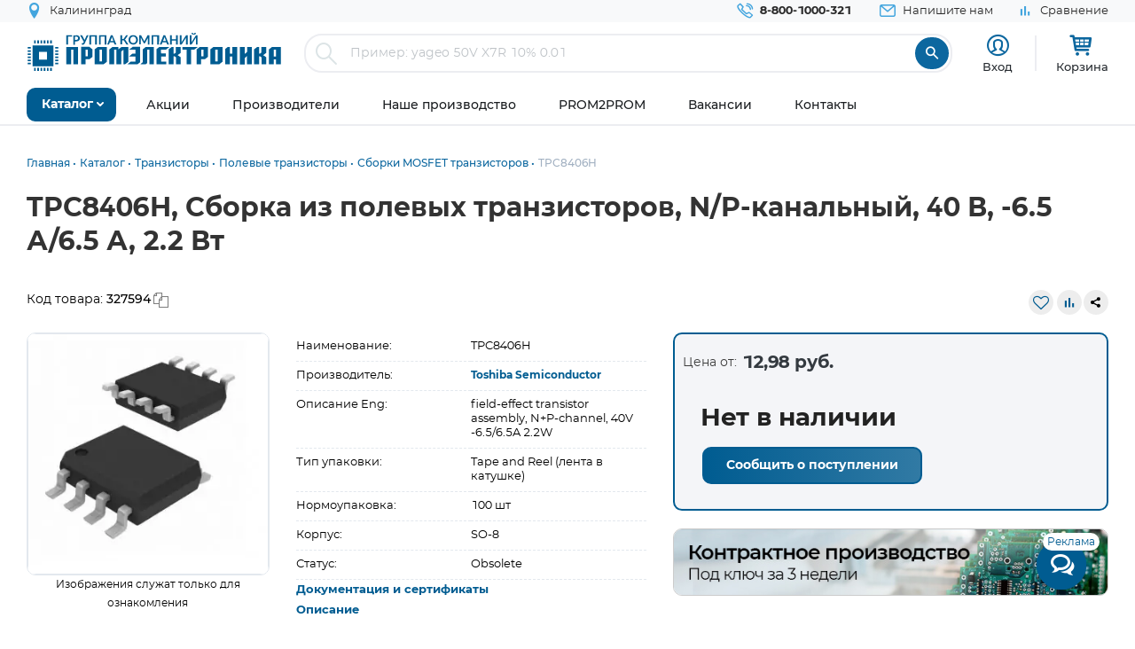

--- FILE ---
content_type: text/html; charset=UTF-8
request_url: https://www.promelec.ru/product/327594/
body_size: 19040
content:


<!DOCTYPE html>
<html xmlns="http://www.w3.org/1999/xhtml" lang="ru">
<head>
    <meta http-equiv="Content-Type" content="text/html; charset=utf-8" />
    <meta name="format-detection" content="telephone=no">
    <meta name="viewport" content="width=device-width, initial-scale=1, maximum-scale=5">
    <title>TPC8406H, Сборка из полевых транзисторов, N/P-канальный, 40 В, -6.5 А/6.5 А, 2.2 Вт Toshiba Semiconductor купить оптом и в розницу</title>
    <meta name="description" content="TPC8406H, Сборка из полевых транзисторов, N/P-канальный, 40 В, -6.5 А/6.5 А, 2.2 Вт, производитель: Toshiba Semiconductor, корпус: SO-8 в наличии. Оптом или в розницу с доставкой по России, Казахстану, Белорусии" />
    <meta name="keywords" content="" />
    <meta name="theme-color" content="#0c679f">
    <meta name="color-scheme" content="light"> 

            <meta property="og:title" content="TPC8406H, Сборка из полевых транзисторов, N/P-канальный, 40 В, -6.5 А/6.5 А, 2.2 Вт Toshiba Semiconductor купить оптом и в розницу"/>
        <meta property="og:type" content="product">
                            <meta property="og:image" content="https://www.promelec.ru/fs/cache/66/a4/e8/ef/3a16d3b9385c2df292d22c41.jpg"/>
                        <meta property="og:url" content="https://www.promelec.ru/product/327594/"/>
     
            
	<link rel="manifest" href="/icon/manifest.json">
	<link rel="apple-touch-icon" sizes="180x180" href="/icon/apple-icon-180x180.png">
    <link rel="icon" type="image/x-icon" href="https://www.promelec.ru/assets/ws2-bc715fc5/img/favicon.ico" />
		<link rel="canonical" href="https://www.promelec.ru/product/327594/" />
		<link rel="dns-prefetch" href="https://mc.yandex.ru/">
	<link rel="preconnect" href="https://mc.yandex.ru/" >
	<link rel="preload" as="font" href="https://www.promelec.ru/assets/ws2-bc715fc5/fonts/Montserrat-Regular/Montserrat-Regular.woff2" type="font/woff2" crossorigin="anonymous">
	<link rel="preload" as="font" href="https://www.promelec.ru/assets/ws2-bc715fc5/fonts/Montserrat-Bold/Montserrat-Bold.woff2" type="font/woff2" crossorigin="anonymous">
	<link rel="preload" as="font" href="https://www.promelec.ru/assets/ws2-bc715fc5/fonts/Montserrat-Medium/Montserrat-Medium.woff2" type="font/woff2" crossorigin="anonymous">
	<link rel="preload" as="font" href="https://www.promelec.ru/assets/ws2-bc715fc5/fonts/icomoon/icomoon.woff2?5k7ivm173" type="font/woff2" crossorigin="anonymous">
	
	<link rel="alternate" type="application/rss+xml" href="/news/rss/" title="Промэлектроника — Лента новостей">
    <style>
        .loaded .main-wrapper { visibility: hidden; opacity: 0;}.icon-load { background: url(https://www.promelec.ru/assets/ws2-bc715fc5/img/loader.gif) no-repeat left top; width: 40px; height: 40px; position: fixed; left: 50%; top: 50%; margin-left: -20px; margin-top: -20px; display: none; }.loaded .icon-load { display: block; }
    </style>
	<script type="application/ld+json">
    {
      "@context": "https://schema.org",
      "@type": "WebSite",
      "url": "https://www.promelec.ru/",
      "potentialAction": {
        "@type": "SearchAction",
        "target": "https://www.promelec.ru/search/?query={search_term_string}",
        "query-input": "required name=search_term_string"
      }
    }
    </script>
	
    <link href="https://www.promelec.ru/assets/ws2-bc715fc5/css/style.min.css?v=1768489907" rel="stylesheet">
<link href="https://www.promelec.ru/assets/ws2-bc715fc5/css/main.css?v=1768202773" rel="stylesheet">
<link href="https://www.promelec.ru/assets/ws2-bc715fc5/css/jquery.fancybox.min.css?v=1665733995" rel="stylesheet" defer="defer">
<link href="https://www.promelec.ru/assets/ws2-bc715fc5/css/product-card.css?v=1766748960" rel="stylesheet">
	<!-- Counters -->


<!-- Yandex.Metrika counter -->
<script type="text/javascript" >
   (function(m,e,t,r,i,k,a){m[i]=m[i]||function(){(m[i].a=m[i].a||[]).push(arguments)};
   m[i].l=1*new Date();
   for (var j = 0; j < document.scripts.length; j++) {if (document.scripts[j].src === r) { return; }}
   k=e.createElement(t),a=e.getElementsByTagName(t)[0],k.async=1,k.src=r,a.parentNode.insertBefore(k,a)})
   (window, document, "script", "https://mc.yandex.ru/metrika/tag.js", "ym");

   ym(17356369, "init", {
        clickmap:true,
        trackLinks:true,
        accurateTrackBounce:true,
        webvisor:false,
        userParams:{ip: "18.222.147.34"},
        ecommerce:"dataLayer"
   });
</script>
<noscript><div><img src="https://mc.yandex.ru/watch/17356369" style="position:absolute; left:-9999px;" alt="" /></div></noscript>
<!-- /Yandex.Metrika counter -->

<!-- Google tag (gtag.js) -->


<!-- Varioqub experiments -->
<script type="text/javascript">
    (function(e, x, pe, r, i, me, nt){
        e[i]=e[i]||function(){(e[i].a=e[i].a||[]).push(arguments)},
            me=x.createElement(pe),me.async=1,me.src=r,nt=x.getElementsByTagName(pe)[0],nt.parentNode.insertBefore(me,nt)})
    (window, document, 'script', 'https://abt.s3.yandex.net/expjs/latest/exp.js', 'ymab');
    ymab('metrika.17356369', 'init'/*, {clientFeatures}, {callback}*/);
</script>


</head>
<body class="loaded2">
<script>
    var assetPath = 'https://www.promelec.ru/assets/ws2-bc715fc5/js';
</script>


<!-- BEGIN BODY -->
<div class="main-wrapper">
    <!-- BEGIN HEADER -->
    <header class="inner-header">
    <div class="header-top">
        <div class="wrapper">
            <div class="row justify-content-between">
                <div class="col-6 col-md-4 header-top--left-col">
                    
                    <div class="header-city ">
	<a href="#cities_modal" class="js-fancybox header-nav__link">
		<i class="icon-location"></i>
		<span class="js-city-header header-nav__text">Калининград</span>
	</a>

		<div class="drop-nav">
		<div class="drop-nav__cont">
			<div>
				<div class="drop-nav__title">Ваш город Калининград?</div>
				<div class="header-city__buttons">
					<a href="#" class="js-city-modal-link btn btn-red" data-id="50" data-name="Калининград">Да</a>
					<a href="#cities_modal" class="js-fancybox">Нет, выбрать другой</a>
				</div>
			</div>
		</div>
	</div>
	</div>
                </div>
                <div class="col-6 col-md-8 header-top--right-col ">
                    <ul class="header-nav ">
                        <li class="header-nav__item header-nav__item_phone ">
                            <a href="tel:88001000321" class="header-nav__link">
                                <i class="icon-call"></i>
                                <span class="header-nav__text">8-800-1000-321</span>
                            </a>
                        </li>
                        <li class="header-nav__item hide-mob">
                            <a href="#feedback_modal" class="header-nav__link js-fancybox">
                                <i class="icon-email"></i>
                                <span class="header-nav__text">Напишите нам</span>
                            </a>
                        </li>
                        
                                                                        
                        
                        

    <li class="header-nav__item hide-mob b">
        <a href="/compare/" class="header-nav__link compare-link ">
            <i class="icon-bar_chart"></i>
            <span class="header-nav__text">Сравнение</span>
        </a>
    </li>
                        
                        
                                            </ul>
                </div>
            </div>
        </div>
    </div>
    <div class="header-medium">
        <div class="wrapper">
            <a href="/">
                        <span class="logo">
                                <img src="https://www.promelec.ru/assets/ws2-bc715fc5/img/logo_Promelectronica_1.svg" width="288" height="43" class="js-lazy hide-mob" alt="Группа компания Промэлектроника">
                                <img src="https://www.promelec.ru/assets/ws2-bc715fc5/img/logo_Promelectronica_2.svg" width="40" height="40" class="js-lazy show-mob" alt="Группа компания Промэлектроника">
                        </span>
            </a>
            <div class="box-search">
                <form action="https://www.promelec.ru/search/" method="get">
                    <div class="indeterminate"></div>
                    <div class="search js-search">
                        <span class="search__icon"><i class="icon-search"></i></span>
                        <div class="search__fields">
                            <input id="live-search-input" name="query" type="text" class="search__input js-placeholder"
                                   placeholder="Пример: yageo 50V X7R 10% 0.01" autocomplete="off" minlength="2" value="">
                            <div class="live-search-list"></div>
                        </div>
                        <input type="submit" class="search__btn" value="&#xe91e" style="font-family: 'icomoon';">
                                            </div>
                </form>
                <div class="header-search-results" id="searchResults">
                    <div class="header-search-results__inner">
                        <div class="header-search-results__list">
                            <a href="#" class="header-search-results__row header-search-results__row-head">
                                <div class="header-search-results__col col_1"><span class="nowrap">Наименование</span></div>
                                <div class="header-search-results__col col_2"><span class="nowrap">Корпус</span></div>
                                <div class="header-search-results__col col_3"><span class="nowrap">Цена от</span></div>
                                <div class="header-search-results__col col_4"><span class="nowrap">Наличие, шт.</span></div>
                                <div class="header-search-results__col col_5"><span class="nowrap">Под заказ, шт.</span></div>
                                <div class="header-search-results__col col_6"><span class="nowrap">Аналогов, шт.</span></div>
                            </a>
                        </div>
                        <div class="header-search-results__counts">
                            <div class="header-search-results__count">Показаны первые 0 результатов</div>
                            <a href="#" class="btn btn-sm btn-red btn_show-results">Все результаты</a>
                        </div>
                    </div>
                </div>
            </div>
            <div class="user-nav">
                <div class="user-nav__item">
    <ul class="login">
                    <li class="login__item" style="
                display: flex;
                flex-direction: column;
                align-items: center;
                font-size: 13px;
                line-height: 18px;">
                <a href="#login" class="login__icon js-fancybox" style="margin: 3px;" title="Вход"><i class="icon-user" style="font-size: 25px;"></i></a>

                <span class="login__item hide-mob">
                    <a href="#login" class="login__link js-fancybox">Вход</a>
                </span>
            </li>
            <!--<li class="login__item hide-mob">
                <a href="https://www.promelec.ru/reg/" class="login__link">Регистрация</a>
            </li>-->
            </ul>
</div>               
                
                <div class="user-nav__item">
    <a href="/basket/" class="user-basket" title="Корзина">
        <i class="icon-shopping-cart"></i>
        
        
        <span class="user-basket__text hide-mob">Корзина</span>
    </a>
</div>
                            </div>
            
            
            <div class="search-mob" id="searchMob">
                <div class="search-mob__inner">
                    <form action="https://www.promelec.ru/search/" method="get">
                        <input name="query"
                               type="text"
                               required
                               class="search-box"
                               autocomplete="off"
                               minlength="2"
                               placeholder="Введите наименование" value="">
                        <button class="reset-icon js-close-search" type="button"><i class="icon-close"></i></button>
                        <button type="submit" class="search__button"><i class="icon-search"></i></button>
                    </form>
                </div>
            </div>
        </div>
    </div>
    <div class="overlay-header" id="overlaySearch"></div>
    <div class="header-bottom">
        <div class="wrapper">
            <nav class="main-nav">
                <ul class="main-nav-list main-nav-catalog">
                    <li class="main-nav-list__item js-with-drop">
                        <a href="#" class="main-nav-list__link catBtn">
                            <span class="main-nav-list__text">Каталог</span>
                            <i class="icon-arrow-down"></i>
                        </a>

                        						
                        <div class="drop-nav">
    <div class="drop-nav__cont">
        <div class="drop-nav__col drop-nav__col_1">
            <ul class="drop-nav-list">
                <li class="drop-nav-list__item js-drop-nav">
                          <a href="/catalog/" data-title="Весь каталог"  class="drop-nav-list__link">
                            Весь каталог
                          </a>
                </li>
                                    <li class=" js-drop-nav">
                          <a href="/catalog/1/" idhref="1" data-u="/catalog/1/" data-id="1" data-title="Микросхемы" data-order="1" class="drop-nav-list__link">
                            Микросхемы
                            <i class="icon-arrow-right-bold"></i>
                        </a>
                    </li>
                                    <li class=" js-drop-nav">
                          <a href="/catalog/3/" idhref="2" data-u="/catalog/3/" data-id="3" data-title="Диоды и тиристоры" data-order="1" class="drop-nav-list__link">
                            Диоды и тиристоры
                            <i class="icon-arrow-right-bold"></i>
                        </a>
                    </li>
                                    <li class=" js-drop-nav">
                          <a href="/catalog/4/" idhref="3" data-u="/catalog/4/" data-id="4" data-title="Транзисторы" data-order="1" class="drop-nav-list__link">
                            Транзисторы
                            <i class="icon-arrow-right-bold"></i>
                        </a>
                    </li>
                                    <li class=" js-drop-nav">
                          <a href="/catalog/1961/" idhref="4" data-u="/catalog/1961/" data-id="1961" data-title="Оптоэлектроника" data-order="1" class="drop-nav-list__link">
                            Оптоэлектроника
                            <i class="icon-arrow-right-bold"></i>
                        </a>
                    </li>
                                    <li class=" js-drop-nav">
                          <a href="/catalog/5/" idhref="5" data-u="/catalog/5/" data-id="5" data-title="Конденсаторы" data-order="1" class="drop-nav-list__link">
                            Конденсаторы
                            <i class="icon-arrow-right-bold"></i>
                        </a>
                    </li>
                                    <li class=" js-drop-nav">
                          <a href="/catalog/6/" idhref="6" data-u="/catalog/6/" data-id="6" data-title="Резисторы" data-order="1" class="drop-nav-list__link">
                            Резисторы
                            <i class="icon-arrow-right-bold"></i>
                        </a>
                    </li>
                                    <li class=" js-drop-nav">
                          <a href="/catalog/1856/" idhref="7" data-u="/catalog/1856/" data-id="1856" data-title="Индуктивные компоненты" data-order="1" class="drop-nav-list__link">
                            Индуктивные компоненты
                            <i class="icon-arrow-right-bold"></i>
                        </a>
                    </li>
                                    <li class=" js-drop-nav">
                          <a href="/catalog/406/" idhref="8" data-u="/catalog/406/" data-id="406" data-title="Разъемы, Соединители" data-order="1" class="drop-nav-list__link">
                            Разъемы, Соединители
                            <i class="icon-arrow-right-bold"></i>
                        </a>
                    </li>
                                    <li class=" js-drop-nav">
                          <a href="/catalog/240/" idhref="9" data-u="/catalog/240/" data-id="240" data-title="Акустика" data-order="1" class="drop-nav-list__link">
                            Акустика
                            <i class="icon-arrow-right-bold"></i>
                        </a>
                    </li>
                                    <li class=" js-drop-nav">
                          <a href="/catalog/407/" idhref="10" data-u="/catalog/407/" data-id="407" data-title="Переключатели" data-order="1" class="drop-nav-list__link">
                            Переключатели
                            <i class="icon-arrow-right-bold"></i>
                        </a>
                    </li>
                                    <li class=" js-drop-nav">
                          <a href="/catalog/408/" idhref="11" data-u="/catalog/408/" data-id="408" data-title="Реле" data-order="1" class="drop-nav-list__link">
                            Реле
                            <i class="icon-arrow-right-bold"></i>
                        </a>
                    </li>
                                    <li class=" js-drop-nav">
                          <a href="/catalog/409/" idhref="12" data-u="/catalog/409/" data-id="409" data-title="Кварцы, фильтры, осцилляторы" data-order="1" class="drop-nav-list__link">
                            Кварцы, фильтры, осцилляторы
                            <i class="icon-arrow-right-bold"></i>
                        </a>
                    </li>
                                    <li class=" js-drop-nav">
                          <a href="/catalog/411/" idhref="13" data-u="/catalog/411/" data-id="411" data-title="Устройства защиты" data-order="1" class="drop-nav-list__link">
                            Устройства защиты
                            <i class="icon-arrow-right-bold"></i>
                        </a>
                    </li>
                                    <li class=" js-drop-nav">
                          <a href="/catalog/412/" idhref="14" data-u="/catalog/412/" data-id="412" data-title="Электромеханические компоненты" data-order="1" class="drop-nav-list__link">
                            Электромеханические компоненты
                            <i class="icon-arrow-right-bold"></i>
                        </a>
                    </li>
                                    <li class=" js-drop-nav">
                          <a href="/catalog/413/" idhref="15" data-u="/catalog/413/" data-id="413" data-title="Готовые изделия" data-order="1" class="drop-nav-list__link">
                            Готовые изделия
                            <i class="icon-arrow-right-bold"></i>
                        </a>
                    </li>
                                    <li class=" js-drop-nav">
                          <a href="/catalog/1699/" idhref="16" data-u="/catalog/1699/" data-id="1699" data-title="Источники питания" data-order="1" class="drop-nav-list__link">
                            Источники питания
                            <i class="icon-arrow-right-bold"></i>
                        </a>
                    </li>
                                    <li class=" js-drop-nav">
                          <a href="/catalog/1640/" idhref="17" data-u="/catalog/1640/" data-id="1640" data-title="Беспроводное оборудование" data-order="1" class="drop-nav-list__link">
                            Беспроводное оборудование
                            <i class="icon-arrow-right-bold"></i>
                        </a>
                    </li>
                                    <li class=" js-drop-nav">
                          <a href="/catalog/1712/" idhref="18" data-u="/catalog/1712/" data-id="1712" data-title="Промышленная автоматизация" data-order="1" class="drop-nav-list__link">
                            Промышленная автоматизация
                            <i class="icon-arrow-right-bold"></i>
                        </a>
                    </li>
                                    <li class=" js-drop-nav">
                          <a href="/catalog/1812/" idhref="19" data-u="/catalog/1812/" data-id="1812" data-title="Средства разработки, конструкторы" data-order="1" class="drop-nav-list__link">
                            Средства разработки, конструкторы
                            <i class="icon-arrow-right-bold"></i>
                        </a>
                    </li>
                                    <li class=" js-drop-nav">
                          <a href="/catalog/1770/" idhref="20" data-u="/catalog/1770/" data-id="1770" data-title="Датчики" data-order="1" class="drop-nav-list__link">
                            Датчики
                            <i class="icon-arrow-right-bold"></i>
                        </a>
                    </li>
                                    <li class=" js-drop-nav">
                          <a href="/catalog/1691/" idhref="21" data-u="/catalog/1691/" data-id="1691" data-title="Светотехнические изделия" data-order="1" class="drop-nav-list__link">
                            Светотехнические изделия
                            <i class="icon-arrow-right-bold"></i>
                        </a>
                    </li>
                                    <li class=" js-drop-nav">
                          <a href="/catalog/2082/" idhref="22" data-u="/catalog/2082/" data-id="2082" data-title="Измерительные приборы" data-order="1" class="drop-nav-list__link">
                            Измерительные приборы
                            <i class="icon-arrow-right-bold"></i>
                        </a>
                    </li>
                                    <li class=" js-drop-nav">
                          <a href="/catalog/2207/" idhref="23" data-u="/catalog/2207/" data-id="2207" data-title="Паяльное оборудование" data-order="1" class="drop-nav-list__link">
                            Паяльное оборудование
                            <i class="icon-arrow-right-bold"></i>
                        </a>
                    </li>
                                    <li class=" js-drop-nav">
                          <a href="/catalog/2543/" idhref="997" data-u="/catalog/2543/" data-id="2543" data-title="Заказные позиции" data-order="1" class="drop-nav-list__link">
                            Заказные позиции
                            <i class="icon-arrow-right-bold"></i>
                        </a>
                    </li>
                                    <li class=" js-drop-nav">
                          <a href="/catalog/5001738/" idhref="1145" data-u="/catalog/5001738/" data-id="5001738" data-title="Соединители для электротехники, компоненты АСУТП" data-order="1" class="drop-nav-list__link">
                            Соединители для электротехники, компоненты АСУТП
                            <i class="icon-arrow-right-bold"></i>
                        </a>
                    </li>
                                    <li class=" js-drop-nav">
                          <a href="/catalog/2738/" idhref="1406" data-u="/catalog/2738/" data-id="2738" data-title="Электротехника Degson" data-order="1" class="drop-nav-list__link">
                            Электротехника Degson
                            <i class="icon-arrow-right-bold"></i>
                        </a>
                    </li>
                                    <li class=" js-drop-nav">
                          <a href="/catalog/2805/" idhref="1890" data-u="/catalog/2805/" data-id="2805" data-title="Электрооборудование" data-order="1" class="drop-nav-list__link">
                            Электрооборудование
                            <i class="icon-arrow-right-bold"></i>
                        </a>
                    </li>
                                    <li class=" js-drop-nav">
                          <a href="/catalog/3272/" idhref="2319" data-u="/catalog/3272/" data-id="3272" data-title="Инструмент" data-order="1" class="drop-nav-list__link">
                            Инструмент
                            <i class="icon-arrow-right-bold"></i>
                        </a>
                    </li>
                                    <li class=" js-drop-nav">
                          <a href="/catalog/5203/" idhref="2469" data-u="/catalog/5203/" data-id="5203" data-title="Низковольтное оборудование" data-order="1" class="drop-nav-list__link">
                            Низковольтное оборудование
                            <i class="icon-arrow-right-bold"></i>
                        </a>
                    </li>
                                    <li class=" js-drop-nav">
                          <a href="/catalog/5290/" idhref="2542" data-u="/catalog/5290/" data-id="5290" data-title="Щитовое оборудование" data-order="1" class="drop-nav-list__link">
                            Щитовое оборудование
                            <i class="icon-arrow-right-bold"></i>
                        </a>
                    </li>
                                    <li class=" js-drop-nav">
                          <a href="/catalog/5162/" idhref="2554" data-u="/catalog/5162/" data-id="5162" data-title="Кабельно-проводниковая продукция и изделия для прокладки кабеля" data-order="1" class="drop-nav-list__link">
                            Кабельно-проводниковая продукция и изделия для прокладки кабеля
                            <i class="icon-arrow-right-bold"></i>
                        </a>
                    </li>
                                    <li class=" js-drop-nav">
                          <a href="/catalog/5307/" idhref="2666" data-u="/catalog/5307/" data-id="5307" data-title="Электроустановочное оборудование" data-order="1" class="drop-nav-list__link">
                            Электроустановочное оборудование
                            <i class="icon-arrow-right-bold"></i>
                        </a>
                    </li>
                                    <li class=" js-drop-nav">
                          <a href="/catalog/5481/" idhref="2747" data-u="/catalog/5481/" data-id="5481" data-title="Крепеж и метизы" data-order="1" class="drop-nav-list__link">
                            Крепеж и метизы
                            <i class="icon-arrow-right-bold"></i>
                        </a>
                    </li>
                                    <li class=" js-drop-nav">
                          <a href="/catalog/5471/" idhref="2748" data-u="/catalog/5471/" data-id="5471" data-title="Автоматизация" data-order="1" class="drop-nav-list__link">
                            Автоматизация
                            <i class="icon-arrow-right-bold"></i>
                        </a>
                    </li>
                            </ul>
        </div>
		<div class="drop-nav__col drop-nav__col_2"></div>
		<div class="drop-nav__col drop-nav__col_3"></div>
		
                           
                                </div>
</div>
						
                       

                    </li>
                </ul>


                <ul class="main-nav-list main-nav-mob">
                    <li class="main-nav-list__contact show-mob">
                        <ul class="header-nav">
                            <li class="header-nav__item header-nav__item_phone">
                                <a href="tel:88001000321" class="header-nav__link">
                                    <i class="icon-call"></i>
                                    <span class="header-nav__text">8 800 1000-321</span>
                                </a>
                            </li>
                            <li class="header-nav__item">
                                <a href="#feedback_modal" class="header-nav__link js-fancybox">
                                    <i class="icon-email"></i>
                                    <span class="header-nav__text">Напишите нам</span>
                                </a>
                            </li>
                        </ul>
                    </li>

                    
                            <li class="main-nav-list__item ">
        <a href="https://www.promelec.ru/discounts/" class="main-nav-list__link">
            <span class="main-nav-list__text">Акции</span>
                    </a>

        
    </li>
        <li class="main-nav-list__item ">
        <a href="https://www.promelec.ru/brands/" class="main-nav-list__link">
            <span class="main-nav-list__text">Производители</span>
                    </a>

        
    </li>
        <li class="main-nav-list__item ">
        <a href="https://www.promelec.ru/production/" class="main-nav-list__link">
            <span class="main-nav-list__text">Наше производство</span>
                    </a>

        
    </li>
        <li class="main-nav-list__item ">
        <a href="https://office.promelec.ru/info//" class="main-nav-list__link">
            <span class="main-nav-list__text">PROM2PROM</span>
                    </a>

        
    </li>
        <li class="main-nav-list__item ">
        <a href="https://www.promelec.ru/jobs/" class="main-nav-list__link">
            <span class="main-nav-list__text">Вакансии</span>
                    </a>

        
    </li>
        <li class="main-nav-list__item ">
        <a href="https://www.promelec.ru/contacts/" class="main-nav-list__link">
            <span class="main-nav-list__text">Контакты</span>
                    </a>

        
    </li>


                </ul>
                <a href="#" class="button-nav show-tablet js-button-nav">
                    <span class="button-nav__text">Меню</span>
                    <span class="button-nav__icon">
                            <span></span>
                            <span></span>
                            <span></span>
                            </span>
                </a>
            </nav>
        </div>
    </div>
</header>
    <!-- HEADER EOF   -->
    
    <!-- BEGIN CONTENT -->
    <main class="content">
        <div class="wrapper">

            
            <div class="box-bread-crumbs">
    <ul class="bread-crambs" itemscope itemtype="https://schema.org/BreadcrumbList">
		        			            <li class="bread-crambs__item" itemprop="itemListElement" itemscope itemtype="https://schema.org/ListItem">
                                    <a href="/" class="bread-crambs__link " itemprop="item"><span itemprop="name">Главная</span></a><meta itemprop="position" content="1" />
                                                </li>
        			            <li class="bread-crambs__item" itemprop="itemListElement" itemscope itemtype="https://schema.org/ListItem">
                                    <a href="/catalog/" class="bread-crambs__link " itemprop="item"><span itemprop="name">Каталог</span></a><meta itemprop="position" content="2" />
                                                </li>
        			            <li class="bread-crambs__item" itemprop="itemListElement" itemscope itemtype="https://schema.org/ListItem">
                                    <a href="/catalog/4/" class="bread-crambs__link " itemprop="item"><span itemprop="name">Транзисторы</span></a><meta itemprop="position" content="3" />
                                                </li>
        			            <li class="bread-crambs__item" itemprop="itemListElement" itemscope itemtype="https://schema.org/ListItem">
                                    <a href="/catalog/4/216/" class="bread-crambs__link " itemprop="item"><span itemprop="name">Полевые транзисторы</span></a><meta itemprop="position" content="4" />
                                                </li>
        			            <li class="bread-crambs__item" itemprop="itemListElement" itemscope itemtype="https://schema.org/ListItem">
                                    <a href="/catalog/4/216/231/" class="bread-crambs__link " itemprop="item"><span itemprop="name">Сборки MOSFET транзисторов</span></a><meta itemprop="position" content="5" />
                                                </li>
        			            <li class="bread-crambs__item" itemprop="itemListElement" itemscope itemtype="https://schema.org/ListItem">
                                   <span itemprop="name">TPC8406H</span><meta itemprop="position" content="6" />
                            </li>
            </ul>
</div>
    
<style> 
@media screen and (max-width: 767px) {
 
    .box-bread-crumbs {
            background-color: var(--gray-light);
    padding: 10px;
    margin: 10px 0;
    border-radius: var(--radius);
    }
    
    
 .bread-crambs__item, .bread-crambs__item:first-child {
        display: inline-block;
    }
    .bread-crambs__item a::after {
        content: "";
    }
 .bread-crambs__item:not(:nth-last-child(2)) {
        display: inline-block;
       display: none; 
    }
 .bread-crambs__item::before {
        font-family: icomoon;
        content: "\e901";
    }   
}
</style>    

                
    
           

<!-- Дата обновления: 26.01.2023 09:15 -->
    
    <div class="cardBox">
        <div class="title_big">
            <div class="card-container">
                <h1>TPC8406H, Сборка из полевых транзисторов, N/P-канальный, 40 В, -6.5 А/6.5 А, 2.2 Вт</h1>
            </div>
        </div>
        <div class="card-container">
            <div class="row" style="    padding: 20px 0;">
                <div class="col-6">
                     <div class="code">
                            <p style="padding-right: 10px;">Код товара: <span
                                        class="textToCopy"> 327594</span></p>

                        </div>
                </div>
                <div class="col-6">
                    <div class="top_inf_group line_tools">
                       
                        <div class="code second_c">
                                                            <a href="#" class="js-fvAdd" title="Добавить в избранное" data-good="74365"><i class="icon-heart-o"></i></a>
                                                    </div>
                         <div class="code second_c">
                                                             <a href="#" class="js-compareAdd " title="Добавить для сравнения" data-cat="531" data-good="74365"><i class="icon-bar_chart"></i></a>

                                                     </div>                
                        <div class="code">
                            <script src="https://yastatic.net/share2/share.js"></script>
                            <div class="ya-share2" data-curtain data-size="s" data-limit="0"
                                 data-more-button-type="short" data-services="vkontakte,telegram,whatsapp"></div>                         </div>
                    </div>
                </div>
            </div>

            <div class="block_big_sec">
                <section class="home_block">
                    <div class="card-container">
                        <div class="about_block">
                            <div class="block_information row">
                                <div class="left_block col-12 col-md-12 col-lg-7">
                                    <div class="slide_group row">
                                        <div class="left_grpoup col-12 col-md-5">
                                            <div class="product-img-slider2"
                                                 style="max-width:330px; margin: 0 auto;    padding-bottom: 32px; /*margin-right: 24px; min-width:300px;*/">
                                               <div class="badge-list">
                                                                                               </div>
                                               <div class="popup-slider js-popup-slider ">
                                                                                                                                                                        <div class="popup-slider__item"
                                                                 data-thumb="https://www.promelec.ru/fs/cache/66/a4/e8/ef/3a16d3b9385c2df292d22c41.jpg">
                                                                <a href="https://www.promelec.ru/fs/cache/20/e1/f9/cc/758dac3f9cf300fd9af8681b.jpg"
                                                                   class="popup-slider__img js-fancybox mn-popup-slider__img"
                                                                   data-fancybox="images"

                                                                   data-options='{"toolbar": false, "lang": "ru", "i18n": {
                                                "ru": {
                                                  "CLOSE": "Закрыть",
                                                  "NEXT": "Следующее",
                                                  "PREV": "Предыдущее",
                                                  "ERROR": "Ошибка",
                                                  "PLAY_START": "Start slideshow",
                                                  "PLAY_STOP": "Pause slideshow",
                                                  "FULL_SCREEN": "Full screen",
                                                  "THUMBS": "Thumbnails",
                                                  "DOWNLOAD": "Download",
                                                  "SHARE": "Share",
                                                  "ZOOM": "Zoom"
                                                }}}'>
                                                                    <img src="https://www.promelec.ru/fs/cache/66/a4/e8/ef/3a16d3b9385c2df292d22c41.jpg"
                                                                         width="300" height="300"
                                                                         alt="TPC8406H, Сборка из полевых транзисторов, N/P-канальный, 40 В, -6.5 А/6.5 А, 2.2 Вт"
                                                                         title="TPC8406H">
                                                                </a>
                                                            </div>
                                                                                                                                                                    
                                                </div>
                                                <div class="product-img_text"><p>Изображения служат только для ознакомления</p></div>
                                            </div>
                                        </div>
                                        <div class="right_group col-12 col-md-7">
                                            <div class="option-row">
                                                <div class="option-cell">
                                                    Наименование:
                                                </div>
                                                <div class="option-cell">
                                                    TPC8406H
                                                </div>
                                            </div>
                                            <div class="option-row">
                                                <div class="option-cell">
                                                    Производитель:
                                                </div>
                                                <div class="option-cell">
                                                    <a href="https://www.promelec.ru/brands/tos/"
                                                       class="popup-product-inf__name link-blue-bold">
                                                        Toshiba Semiconductor
                                                    </a>
                                                                                                    </div>
                                            </div>
                                                                                                                                                                                    <div class="option-row">
                                                    <div class="option-cell">
                                                        Описание Eng:
                                                    </div>
                                                    <div class="option-cell">
                                                        field-effect transistor assembly, N+P-channel, 40V -6.5/6.5A 2.2W
                                                    </div>
                                                </div>
                                                                                                                                        <div class="option-row">
                                                    <div class="option-cell">
                                                        Тип упаковки:
                                                    </div>
                                                    <div class="option-cell">
                                                        Tape and Reel (лента в катушке)
                                                    </div>
                                                </div>
                                                                                        
                                                <div class="option-row">
                                                    <div class="option-cell">
                                                        Нормоупаковка:
                                                    </div>
                                                    <div class="option-cell">
                                                        100 шт
                                                    </div>
                                                </div>

                                                                                                                                        <div class="option-row">
                                                    <div class="option-cell">
                                                        Корпус:
                                                    </div>
                                                    <div class="option-cell">
                                                        SO-8
                                                    </div>
                                                </div>

                                                                                            
                                                                                            <div class="option-row">
                                                    <div class="option-cell">
                                                        Статус:
                                                    </div>
                                                    <div class="option-cell">
                                                        Obsolete
                                                    </div>
                                                </div>
                                                
                                                                                        <div class="option-row">
                                                <div class="option-cell-100 " id="block-link">
                                                                                                        <a href="#documentations" class="link-blue-bold">Документация и
                                                        сертификаты</a><br/>                                                    <a href="#description" class="link-blue-bold">Описание</a><br/>
                                                </div>
                                            </div>
                                                  
                                        </div>
                                    </div>
                                                                                                                                                                                    
                                </div>
                                <div class="right_big_block col-12 col-sm-12 col-md-12 col-lg-5">

                                    <div class="block_prices">
                                        <div class="js-product-tab-content js-product-price-avail">
                                            <div class="popup-product-table">                                                                                                <div class="price_from">
                                                    <p>Цена от:</p>
                                                    <h3>12,98 руб.</h3>
                                                </div>
                                                
                                                    <div class="popup-product-table_no-qty-product">
                                                        <span class="no-qty-product_title">Нет в наличии</span>
                                                                                                                <div class="no-qty-product_link">
                                                            <br/>
                                                            <a href="#" class="table-list__link btn btn-red js-letter-me"
                                                               data-id="74365">Сообщить о
                                                                поступлении</a>
                                                        </div>

                                                    </div>
                                                
                                               
                                                                                                
                                                                                                    

                                                                                            </div>
                                            
                                                                                    </div>
                                    </div>
                                                                      
                                    
                                                                                                    <div class="product-table__row-title hide-mob" style="padding: 20px 0 20px 0;">
                                        
                                        

		
		<a href="https://www.promelec.ru/production/?utm_source=promelec&utm_medium=banner&utm_campaign=card" style="position: relative;">
                                            <div class="erid">Реклама<div class="erid-tip"><b>Рекламодатель:<br>ООО ТД «Промэлектроника»</b><br>erid: 2SDnjd2zp9c</div></div>
                     
                    <img src="/fs/sources/c7/1a/96/00/cef82496a887f78bd509d482.jpg" alt="Контрактное производство за 3 недели" style="max-width: 100%; border-radius: var(--radius, 10px);border:1px solid #ccc"/>
		</a>
		
		

                                    </div>
                                   

                                </div>
                            </div>
                        </div>
                    </div>
                </section>
                <section class="tab_block block-middle-menu" id="tab_group">
                    <div class="card-container">
                        <div class="wrapper">
                            <div class="about_block">
                                <div class="tabs card-container" id="middle-menu">
                                                                        <a href="#description">Описание</a>
                                    <a href="#documentations">Документация и
                                        сертификаты</a>                                                                        <a href="#blockdelivery">Способы доставки</a>
                                </div>
                            </div>
                        </div>
                    </div>

                </section>
                
                <section class="description" id="description">
                    <h2 id="view_p">Описание TPC8406H</h2>
                    <div class="group_text">
                        <div class="text_block">
                                                            <p>Сборка из полевых транзисторов, N/P-канальный, 40 В, -6.5 А/6.5 А, 2.2 Вт</p>
                                                                                                                                        </div>
                        <div class="right_img">
                                                        <a href="https://www.promelec.ru/brands/tos/"
                               class="popup-product-inf__name">

                                <h3><span style=" color: #005c91;">Toshiba Semiconductor</span></h3>
                            </a>
                                                        
                        </div>
                    </div>
                </section>
                                    <section class="documentations" id="documentations">
                        <h2>Документы и сертификаты</h2>
                        <div class="block_documentations row">
                                                            <div class="groups col-12 col-md-4">
                                    <h3>Документация и Datasheet</h3>
                                                                            <div class="documentations_group">
                                            <a href="https://cdn.promelec.ru/upload/datasheet/2/2/TPC8406H.pdf" target="_blank" title="Datasheet" >
                                                <div><img src="https://www.promelec.ru/assets/ws2-bc715fc5/img/icon-files/PDF.svg"
                                                          alt="">
                                                </div>
                                                <div>          
                                                TPC8406H.pdf<br/>
                                                <i>                                                        288,8 кБ
                                                    </i>
                                                </div>        
                                            </a>
                                        </div>
                                                                    </div>
                            
                                                                                    
                        </div>
                    </section>
                                
                               
                                <div class="jsRelated" data-id="74365"></div>
                
                
                <section class="delivery_methods" id="blockdelivery">
                    <h2>Способы доставки  в Калининград</h2>
                    <div class="block_delivery">
                        <div class="checkout-step__title jsDeliveryTypeCont"
                             style="font-weight: 400; font-size: 13px;">
                            Доставка <b>TPC8406H</b> , Сборка из полевых транзисторов, N/P-канальный, 40 В, -6.5 А/6.5 А, 2.2 Вт
                            в город <span
                                    class="js-city-name"><b>Калининград</b></span>
                        </div>
                        
                                   

    <div class="row dLines"> 
                        
                                    <div class="col-12 col-md-6">
                        <div class="rowDelivery">
                <div class="col-12 col-md-5 pl-0 pt-3 pb-3"><b>DPD РФ</b></div>
                
                                
                                 
                                                                
                
                <div class="col-6 col-md-4 pt-3 pb-3">от 6 раб. дней </div>
                
     
               
                
                
                                
                
                                
                                
                                               
                
                
                <div class="col-6 col-md-3 pt-3 pb-3">от <b>335  <span class="rub">₽</span></b></div>
                
                                
                
                
                                    </div>
                </div>
                                    <div class="col-12 col-md-6">
                        <div class="rowDelivery">
                <div class="col-12 col-md-5 pl-0 pt-3 pb-3"><b>Деловые линии</b></div>
                
                                
                                 
                                                                
                
                <div class="col-6 col-md-4 pt-3 pb-3">от 16 раб. дней </div>
                
     
               
                
                
                                
                
                                
                                
                                               
                
                
                <div class="col-6 col-md-3 pt-3 pb-3">от <b>2363  <span class="rub">₽</span></b></div>
                
                                
                
                
                                    </div>
                </div>
                           

                    
                                    <div class="col-12 col-md-6">
                        <div class="rowDelivery">
                <div class="col-12 col-md-5 pl-0 pt-3 pb-3"><b>EMS</b></div>
                
                                
                                 
                                                                
                
                <div class="col-6 col-md-4 pt-3 pb-3">от 5 раб. дней </div>
                
     
               
                
                
                                
                
                                
                                
                                               
                
                
                <div class="col-6 col-md-3 pt-3 pb-3">от <b>1574  <span class="rub">₽</span></b></div>
                
                                
                
                
                                    </div>
                </div>
                                    <div class="col-12 col-md-6">
                        <div class="rowDelivery">
                <div class="col-12 col-md-5 pl-0 pt-3 pb-3"><b>Почта России</b></div>
                
                                
                                 
                                                                
                
                <div class="col-6 col-md-4 pt-3 pb-3">от 17 раб. дней </div>
                
     
               
                
                
                                
                
                                
                                
                                               
                
                
                <div class="col-6 col-md-3 pt-3 pb-3">от <b>733  <span class="rub">₽</span></b></div>
                
                                
                
                
                                    </div>
                </div>
                           

                    
                                    <div class="col-12 col-md-6">
                        <div class="rowDelivery">
                <div class="col-12 col-md-5 pl-0 pt-3 pb-3"><b>СДЭК</b></div>
                
                                
                                 
                                                                
                
                <div class="col-6 col-md-4 pt-3 pb-3">от 4 раб. дней </div>
                
     
               
                
                
                                
                
                                
                                
                                               
                
                
                <div class="col-6 col-md-3 pt-3 pb-3">от <b>832  <span class="rub">₽</span></b></div>
                
                                
                
                
                                    </div>
                </div>
                           

         </div>
            <div class="row  m-1 pt-3 pb-3">
        <div class="col-12 sText p-0">* Стоимость и сроки доставки являются ориентировочными. Итоговая стоимость и срок будут рассчитаны на странице оформления заказа.</div>
    </div>

<style>
.dTables {
    -webkit-border-radius: 10px 10px 10px 10px;
    border-radius: 10px;
    border: 2px solid #f3f4f9;
    overflow: hidden;
}
.dLines{
border-bottom: 2px dotted var(--gray);
/*font-size: 13px;*/
}
.sText {
   color: var(--text-color);
    font-size: 13px;
    font-weight: 400;
}
.rowDelivery {
    display:flex;
    border-bottom:1px dashed var(--gray);
    flex-wrap: wrap;
}

/* Адаптивное поведение */
@media (max-width: 600px) {
    .delivery_methods .block_delivery {  
        padding: 0;
    }
}
</style>


                    </div>
                </section>
                <section class="viewed_products">
                                        <div class="box-novelty mn-prod-item jsViewed" data-id="74365"></div>
                </section>
                <section class="similar_products">
                                        <div class="box-novelty mn-prod-item jsSimilar" data-id="74365"></div>
                </section>
            </div>
        </div>
    </div>


    




    <div class="box-links">
                    <a href="https://www.promelec.ru/product/327588/"
               rel="prev" id="prevLink" class="btn btn-border" title="AOD607">← AOD607 </a>
        
                    <a href="https://www.promelec.ru/product/327634/"
               rel="next" id="nextLink" class="btn btn-border" title="AP4511GD">AP4511GD →</a>
            </div>
    <style>
        .box-links {
            display:flex;
        }
        #prevLink, #nextLink {
            max-width: 280px;
            overflow: hidden;
            text-overflow: ellipsis;
            white-space: nowrap;
        }
        
        .code.second_c {
            display: inline-block;
            font-size: 18px;
            /*padding: 5px 10px;*/
        }
        .code.second_c a {
            
            padding: 5px;
            background-color: rgba(0,0,0,0.07);
            border-radius: var(--radius-large);
            line-height: 18px;
            margin: 2px;

        }
        .code.second_c a i {
                vertical-align: middle;
                text-align: center;
        }
        .code.second_c a:hover {
                background-color: #f4f5f8;
        }
        .code.second_c .compareCheck {
        background-color: var(--green-check);
        }
        .code.second_c .favCheck i {
            color: red;
        }
        .code.second_c .favCheck i:before {
            content: "\f004" !important;
        }
        .code.second_c .compareCheck i{
            color: #fff;
        }
        
        .ya-share2__container_size_s .ya-share2__item_more.ya-share2__item_has-pretty-view .ya-share2__link_more.ya-share2__link_more-button-type_short {
            padding: 5px;
        }
        
        
        .hide-shadow {
            box-shadow: none !important;
        }
    </style>
    <script>

    </script>
    
<script type="application/ld+json">
{
  "@context": "http://schema.org/",
  "@type": "Product",
  "name": "TPC8406H, \u0421\u0431\u043E\u0440\u043A\u0430\u0020\u0438\u0437\u0020\u043F\u043E\u043B\u0435\u0432\u044B\u0445\u0020\u0442\u0440\u0430\u043D\u0437\u0438\u0441\u0442\u043E\u0440\u043E\u0432,\u0020N\/P\u002D\u043A\u0430\u043D\u0430\u043B\u044C\u043D\u044B\u0439,\u002040\u0020\u0412,\u0020\u002D6.5\u0020\u0410\/6.5\u0020\u0410,\u00202.2\u0020\u0412\u0442",
  "model": "TPC8406H",
  				
    "image": "/fs/cache/66/a4/e8/ef/3a16d3b9385c2df292d22c41.jpg",
            
  "description": "\u0421\u0431\u043E\u0440\u043A\u0430\u0020\u0438\u0437\u0020\u043F\u043E\u043B\u0435\u0432\u044B\u0445\u0020\u0442\u0440\u0430\u043D\u0437\u0438\u0441\u0442\u043E\u0440\u043E\u0432,\u0020N\/P\u002D\u043A\u0430\u043D\u0430\u043B\u044C\u043D\u044B\u0439,\u002040\u0020\u0412,\u0020\u002D6.5\u0020\u0410\/6.5\u0020\u0410,\u00202.2\u0020\u0412\u0442",
  "productID": "327594",
  "sku": "327594",
  "brand": {
    "@type": "http://schema.org/Brand",
    "name": "Toshiba Semiconductor",
    "url": "https://www.promelec.ru/brands/tos/"
  },
   
"offers": {
	"@type": "AggregateOffer",
	"lowPrice": "0.00",
    "priceCurrency": "RUB",
    "priceValidUntil": "2026-01-17",
    "itemCondition": "http://schema.org/NewCondition",
    "availability": "http://schema.org/OutOfStock",
    "seller": {
      "@type": "Organization",
      "name": "Промэлектроника"
    },
    "url":"https://www.promelec.ru/product/327594/",
    "category": "Сборки MOSFET транзисторов"
  }
   
}
</script>
    <div class="window-open js-fancybo1x" id="need-login-modal">
    <div class="window-open__inner">
        <div class="box-form">

            <div id="step-need-login" class="step-need-login" style="display: none;">

                <div class="">
                    <div class="window-open__title">Необходимо авторизоваться на сайте</div>
                    <form class="auth-form" action="/directrequest/personaloffice/auth/submit.json/">
                        <div class="box-field-form mb-2">
                            <div class="box-field__input">
                                <input type="text" class="form-control" name="username" placeholder="Логин или телефон">
                                <span class="input-icon hide"><i class="icon-close"></i></span>
                                <span class="input-error hide"></span>
                            </div>
                        </div>
                        <div class="box-field-form mb-2">
                            <div class="box-field__input">
                                <input type="password" class="form-control" name="password" placeholder="Пароль">
                                <span class="input-icon hide"><i class="icon-close"></i></span>
                                <span class="input-error hide"></span>
                            </div>
                        </div>
                        <div class="box-field mb-2">
                            <div class="box-field__input">

                                <label class="list-check__label list-check">
                                    <input type="checkbox" class="js-filter-brand" name="remember" >
                                    <span class="list-check__icon"><i class="icon-chek"></i></span>
                                    <span class="label-text">Запомнить меня</span>
                                </label>


                            </div>
                        </div>
                        <div class="box-field">
                            <input type="submit" class="btn btn-red" value="Войти">
                        </div>
                        <input type="hidden" name="redirectUrl" value="/product/327594/">
                    </form>

                    <div class="link-registration">
                        <a href="https://www.promelec.ru/reg/?redirectUrl=/product/327594/" class="link-login">Зарегистрироваться</a>
                    </div>
                    <div class="link-forgot mt-2">
                        <a href="https://www.promelec.ru/forgot/" class="link-forgot">Я забыл пароль</a>
                    </div>
                </div>

            </div>
            <div id="step-le" class="step-need-login" style="display: none;">
                <p>Данный товар имеет ограничение по заказу в связи с наличием классификационного номера экспортного контроля (ECCN) у выбранного склада.</p>

                <p>Для оформления закза таких товаров с данного склада требуется один раз заполнить анкету (Civilian)</p>

                <p>Заполнить?</p>

                <button id="btn-le-agree" class="btn btn-red">Да</button>
                <button id="btn-le-refusal" class="btn btn-red">Нет</button>
            </div>
            <div id="step-individual" class="step-need-login" style="display: none;">
                <p>Данный товар имеет ограничения по продаже в связи с Control Classification Number (ECCN). Оформления заказа таких товаров c данного склада для физических лиц недоступно.</p>
            </div>
            <div id="step-firm-activity" class="step-need-login" style="display: none;">
                <div class="window-open__title">Сфера применения</div>
                <form action="" method="post" id="form-firm-activity">


                </form>
            </div>
        </div>
    </div>
</div>

    <div class="window-open window-form feed_back_window" id="letter-me">
    <div class="popup-form">
        <div class="popup-form__title">Сообщите мне о поступлении товара</div>
        <div class="box-form">
            <form id="letter-me-form" action="https://www.promelec.ru/directrequest/catalog/letter-me/send.json/">
                <input type="hidden" name="goods">
                <div class="alert alert-success" style="display: none;">
                    <strong>Спасибо! Мы сообщим Вам, когда товар появится в наличии.</strong>
                </div>
                <div class="alert alert-danger" style="display: none;">
                    <strong>Произошли ошибки:</strong>
                    <ul></ul>
                </div>

                <div class="box-field">
                    <input type="text" class="form-control" name="name" placeholder="Ваше имя" required/>
                </div>
                <div class="box-field">
                    <input type="text" class="form-control" name="email" placeholder="Ваша электронная почта" required/>
                </div>
                <div class="box-field box-field_btn">
                    <input type="submit" id="letter-me-modal-btn" class="btn btn-red btn-long" value="Отправить">
                </div>
                <div class="box-field">
                        <p>Нажимая на кнопку, вы соглашаетесь с условиями обработки персональных данных и <a href="/pk/">политикой конфиденциальности</a></p>
                </div>
            </form>
        </div>
    </div>
</div>
        </div>
                <div class="nav-overlay"></div>
    </main>
    <!-- CONTENT EOF   -->

    <!-- BEGIN FOOTER -->
    <nav class="mobile-bottom-nav">
    <div class="mobile-bottom-nav__item mobile-bottom-nav__item--active">
        <a href="/">
            <div class="mobile-bottom-nav__item-content">
                <i class="icon-home_filled"></i>
                Главная
            </div>
        </a>
    </div>
    <div class="mobile-bottom-nav__item">
        <a href="/catalog/">
            <div class="mobile-bottom-nav__item-content">
                <i class="icon-list"></i>
                Каталог
            </div>
        </a>
    </div>
    <div class="mobile-bottom-nav__item">
        <a href="/lk/">
            <div class="mobile-bottom-nav__item-content">
                <i class="icon-user"></i>
                Кабинет
            </div>
        </a>
    </div>
    <div class="mobile-bottom-nav__item">
        <a href="/basket/" class="">
            <div class="mobile-bottom-nav__item-content">
                <i class="icon-shopping-cart"></i>
                                

                Корзина
            </div>
        </a>
    </div>
</nav> 

<style>
    .mobile-bottom-nav {
        display: none
    }
    
 @media screen and (max-width:576px) {   
    .mobile-bottom-nav {
        position: fixed;
        bottom: 0;
        left: 0;
        right: 0;
        z-index: 1000;
        will-change: transform;
        transform: translateZ(0);
        display: flex;
        height: 50px;
        box-shadow: 0 -2px 12px 0px #33333369;
        background-color: #fff;
      }
      .mobile-bottom-nav__item {
        flex-grow: 1;
        text-align: center;
        font-size: 13px;

        display: flex;
        flex-direction: column;
        justify-content: center;
      }
      .mobile-bottom-nav__item a:hover { text-decoration: none;}
      .mobile-bottom-nav__item--active {
        color: red;
      }
      .mobile-bottom-nav__item-content {
        display: flex;
        flex-direction: column;
        color: var(--text-color);
        border-right: 1px solid var(--gray-light);
      }
      .mobile-bottom-nav__item-content > i {
          color:var(--primary);
          font-size: 20px;
          padding: 5px 0;
      }
      .mobile-bottom-nav__item-content .user-basket__amount{
            right: 25px;
            line-height: 16px;
            vertical-align: middle;
      }
 }
</style>
<footer>
    <div class="wrapper">
        <div class="row">
            <div class="col-12 col-lg-3 col-sm-6">
                <ul class="contact-list">
                    <li class="contact-list__item">
                        <div class="contact-list__title">Телефон:</div>
                        <a href="tel:88001000321" class="contact-list__link link-title">8 800 1000-321</a>
                    </li>
                    <li class="contact-list__item">
                        <div class="contact-list__title">Адрес для заказа:</div>
                        <a href="mailto:order@promelec.ru" class="contact-list__link link-title">info@promelec.ru</a>
                    </li>
                    <li class="contact-list__item">
                        <div class="contact-list__title">For suppliers:</div>
                        <a href="mailto:supply@promelec.ru" class="contact-list__link link-title">supply@promelec.ru</a>
                    </li>
                </ul>
            </div>
            <div class="col-12 col-lg-3 col-sm-6">



                
                    <div class="footer-title">Мы в соцсетях</div>
    <ul class="social-list">
                    <li class="social-list__item">
                <a href="https://vk.com/gcpromelec" rel="noreferrer" target="_blank" class="social-list__link" title="Мы в соцсетях"><i
                            class="icon-vk"></i></a>
            </li>
                    <li class="social-list__item">
                <a href="https://t.me/promelectronika" rel="noreferrer" target="_blank" class="social-list__link" title="Мы в соцсетях"><i
                            class="icon-telegram"></i></a>
            </li>
                    <li class="social-list__item">
                <a href="https://www.youtube.com/@promelectronica" rel="noreferrer" target="_blank" class="social-list__link" title="Мы в соцсетях"><i
                            class="icon-youtube"></i></a>
            </li>
            </ul>


                <div class="footer-title">Наши приложения</div>
                <ul class="app-list" style="padding-bottom:30px;">
                                        <li class="app-list__item">
                        <a href="https://appgallery.huawei.com/#/app/C106522081?utm_source=promelec&utm_medium=banner&utm_campaign=huawei_footer" rel="noreferrer" class="app-list__link" title="Наше приложение в AppGallery">
                            <img data-src="https://www.promelec.ru/assets/ws2-bc715fc5/img/huawei-app.svg" class="js-lazy" alt="">
                        </a>
                    </li>
                </ul> 
                <div class="footer-title">Принимаем к оплате</div>
                <ul class="payment-list">
                                        <li class="payment-list__item">
                                    <span class="payment-list__link">
                                        <svg class="icon-mir">
                                            <linearGradient id="svg-gradient" gradientUnits="userSpaceOnUse" x1="246.4"
                                                            y1="6156.2002" x2="347.9" y2="6156.2002"
                                                            gradientTransform="matrix(1 0 0 1 0 -6136.0005)">
                                                <stop offset="0" style="stop-color:#02AFFF"/>
                                                <stop offset="1" style="stop-color:#1F5BDE"/>
                                            </linearGradient>
                                            <use xlink:href="https://www.promelec.ru/assets/ws2-bc715fc5/img/sprite.svg#mir"></use>
                                        </svg>
                                    </span>
                    </li>
                    <li class="payment-list__item">
                                    <span class="payment-list__link">
                                        <svg class="icon-visa">
                                            <use xlink:href="https://www.promelec.ru/assets/ws2-bc715fc5/img/sprite.svg#visa"></use>
                                        </svg>
                                    </span>
                    </li>
                    <li class="payment-list__item">
                                    <span class="payment-list__link">
                                        <svg class="icon-mastercard">
                                            <use xlink:href="https://www.promelec.ru/assets/ws2-bc715fc5/img/sprite.svg#mastercard"></use>
                                        </svg>
                                    </span>
                    </li>
                </ul>
            </div>

            
			
						
							<div class="col-12 col-lg-3 footer-nav-bl">
    <div class="footer-title">Информация</div>
    <ul class="footer-nav">
                    <li class="footer-nav__item">
                <a href="/news/" class="footer-nav__link">Новости</a>
            </li>
                    <li class="footer-nav__item">
                <a href="/contacts/" class="footer-nav__link">Контакты</a>
            </li>
                    <li class="footer-nav__item">
                <a href="/catalog/" class="footer-nav__link">Каталог продукции</a>
            </li>
                    <li class="footer-nav__item">
                <a href="/brands/" class="footer-nav__link">Производители</a>
            </li>
                    <li class="footer-nav__item">
                <a href="/novinki-kataloga/" class="footer-nav__link">Новинки</a>
            </li>
                    <li class="footer-nav__item">
                <a href="/spetspredlojeniya/" class="footer-nav__link">Спецпредложения</a>
            </li>
                    <li class="footer-nav__item">
                <a href="/jobs/" class="footer-nav__link">Вакансии</a>
            </li>
                    <li class="footer-nav__item">
                <a href="/production/" class="footer-nav__link">Наше производство</a>
            </li>
                    <li class="footer-nav__item">
                <a href="/authors/" class="footer-nav__link">Авторам</a>
            </li>
            </ul>
    </div>
<div class="col-12 col-lg-3">
    <div class="footer-title">Покупателю</div>
    <ul class="footer-nav">
                    <li class="footer-nav__item">
                <a href="/rules/" class="footer-nav__link">Правила продажи товаров в интернет-магазине</a>
            </li>
                    <li class="footer-nav__item">
                <a href="/dostavka/" class="footer-nav__link">Способы доставки</a>
            </li>
                    <li class="footer-nav__item">
                <a href="/faq/" class="footer-nav__link">Вопросы и ответы</a>
            </li>
                    <li class="footer-nav__item">
                <a href="/payments/" class="footer-nav__link">Способы оплаты</a>
            </li>
                    <li class="footer-nav__item">
                <a href="/certificates/" class="footer-nav__link">Сертификаты</a>
            </li>
                    <li class="footer-nav__item">
                <a href="/articles/" class="footer-nav__link">База знаний</a>
            </li>
                    <li class="footer-nav__item">
                <a href="/popular/" class="footer-nav__link">Популярное</a>
            </li>
        		<li class="footer-nav__item">
            <a href="https://forum.promelec.ru" class="footer-nav__link" target="_blank">Форум</a>
        </li>
    </ul>
</div>		
			
            
                                        </div>
        <div class="devide-line"></div>
        <div class="row justify-content-between align-items-center">
            <div class="col-variable-width">
                <div class="copyright">
                    <p>©1993–2026 ЗАО «Промэлектроника»</p>
                    <p>При использовании материалов сайта ссылка на сайт обязательна!<br> <a href="/pk/">Политика
                            конфиденциальности</a></p>
                </div>
            </div>
            <div class="col-variable-width">
                <a href="https://www.index-art.ru" class="development" target="_blank" rel="noreferrer" >
                    <span class="development__logo"><img data-src="https://www.promelec.ru/assets/ws2-bc715fc5/img/developer.svg" width="108" height="28" class="js-lazy" alt=""></span>
                    <span class="development__title">Разработка сайта</span>
                </a>
            </div>
        </div>
    </div>
    <div id="cookie_notification">
        <p>Мы используем файлы cookie для работы сайта.<br/> <a href="/pk/"><b>Подробнее</b></a></p>
        <button class="btn btn-border cookie_accept">Принять</button>
    </div>                
</footer>
<script type="application/ld+json">
    {
      "@context": "https://schema.org",
      "@type": "Organization",
      "url": "http://www.promelec.ru",
      "logo": "https://www.promelec.ru/assets/ws2-bc715fc5/img/logo-part.png",
	  "name": "Промэлектроника",
	  "email": "info@promelec.ru",
	  "telephone": "88001000321"
    }
</script>

<div class="window-open window-form feed_back_window" id="feedback_modal">
    <div class="popup-form">
        <div class="popup-form__title">Напишите нам</div>
        <div class="box-form">
            <form data-form="feedback_modal" enctype="multipart/form-data">
                <input type="hidden" name="url" value="feedback_modal"/>
                <input type="hidden" name="chatBotId" id="hchid" value="0"/>

                <div class="alert alert-success" style="display: none;">
                    <strong>Сообщение успешно отправлено</strong>
                </div>
                <div class="alert alert-danger" style="display: none;">
                    <strong>Произошли ошибки:</strong>
                    <ul></ul>
                </div>

                                    <div class="box-field">
                                                     <input type="text" class="form-control" name="name" placeholder="Ваше имя"
                                    required/> <label>Ваше имя</label>
                                            </div>
                                    <div class="box-field">
                                                     <input type="text" class="form-control" name="phone" placeholder="Ваш телефон"
                                    /> <label>Ваш телефон</label>
                                            </div>
                                    <div class="box-field">
                                                     <input type="text" class="form-control" name="email" placeholder="Email"
                                    required/> <label>Email</label>
                                            </div>
                                    <div class="box-field">
                                                    <textarea class="form-control textarea-height-custom" name="message" placeholder="Сообщение"
                                     ></textarea><label>Сообщение</label>
                                            </div>
                                <div class="box-field box-checkbox list-check">
                    <label class="list-check__label">
                        <input type="checkbox" id="pkRules" name="pkRules">
                        <span class="list-check__icon"><i class="icon-chek"></i></span>
                        <span class="label-text">Я согласен c условиями обработки персональных данных и <a href="/pk/">политикой конфиденциальности</a></span>
                    </label>
                </div>
                <div class="box-field box-field_btn">
                    <input type="submit" id="feedback-modal-btn-feedback_modal" class="btn btn-red btn-long feedback-modal-btn" value="Отправить">
                </div>
                            </form>
        </div>
    </div>
</div>



<div class="window-open window-form feed_back_window" id="cities_modal">
    <div class="popup-form">
        <div class="popup-form__title">Выбор города</div>
        <div class="box-form">
                        
            <div class="cities-modal--container">
                                                            <div class="city-group-row col-12 col-md-4">
                            <div class="city-group-letter">
                                А
                            </div>
                            <div class="city-group-list">
                                <ul>
                                                                            <li>
                                            <span class="js-city-modal-link cities-modal--nav__link" data-id="2" >Абакан</span>
                                        </li>
                                                                            <li>
                                            <span class="js-city-modal-link cities-modal--nav__link" data-id="4" >Анадырь</span>
                                        </li>
                                                                            <li>
                                            <span class="js-city-modal-link cities-modal--nav__link" data-id="6" >Архангельск</span>
                                        </li>
                                                                            <li>
                                            <span class="js-city-modal-link cities-modal--nav__link" data-id="8" >Астрахань</span>
                                        </li>
                                                                    </ul>
                            </div>
                        </div>
                                            <div class="city-group-row col-12 col-md-4">
                            <div class="city-group-letter">
                                Б
                            </div>
                            <div class="city-group-list">
                                <ul>
                                                                            <li>
                                            <span class="js-city-modal-link cities-modal--nav__link" data-id="10" >Барнаул</span>
                                        </li>
                                                                            <li>
                                            <span class="js-city-modal-link cities-modal--nav__link" data-id="12" >Белгород</span>
                                        </li>
                                                                            <li>
                                            <span class="js-city-modal-link cities-modal--nav__link" data-id="14" >Биробиджан</span>
                                        </li>
                                                                            <li>
                                            <span class="js-city-modal-link cities-modal--nav__link" data-id="16" >Благовещенск</span>
                                        </li>
                                                                            <li>
                                            <span class="js-city-modal-link cities-modal--nav__link" data-id="18" >Брянск</span>
                                        </li>
                                                                    </ul>
                            </div>
                        </div>
                                            <div class="city-group-row col-12 col-md-4">
                            <div class="city-group-letter">
                                В
                            </div>
                            <div class="city-group-list">
                                <ul>
                                                                            <li>
                                            <span class="js-city-modal-link cities-modal--nav__link" data-id="20" >Великий Новгород</span>
                                        </li>
                                                                            <li>
                                            <span class="js-city-modal-link cities-modal--nav__link" data-id="22" >Владивосток</span>
                                        </li>
                                                                            <li>
                                            <span class="js-city-modal-link cities-modal--nav__link" data-id="24" >Владикавказ</span>
                                        </li>
                                                                            <li>
                                            <span class="js-city-modal-link cities-modal--nav__link" data-id="26" >Владимир</span>
                                        </li>
                                                                            <li>
                                            <span class="js-city-modal-link cities-modal--nav__link" data-id="28" >Волгоград</span>
                                        </li>
                                                                            <li>
                                            <span class="js-city-modal-link cities-modal--nav__link" data-id="30" >Вологда</span>
                                        </li>
                                                                            <li>
                                            <span class="js-city-modal-link cities-modal--nav__link" data-id="32" >Воронеж</span>
                                        </li>
                                                                    </ul>
                            </div>
                        </div>
                                            <div class="city-group-row col-12 col-md-4">
                            <div class="city-group-letter">
                                Г
                            </div>
                            <div class="city-group-list">
                                <ul>
                                                                            <li>
                                            <span class="js-city-modal-link cities-modal--nav__link" data-id="34" >Горно-Алтайск</span>
                                        </li>
                                                                            <li>
                                            <span class="js-city-modal-link cities-modal--nav__link" data-id="36" >Грозный</span>
                                        </li>
                                                                    </ul>
                            </div>
                        </div>
                                            <div class="city-group-row col-12 col-md-4">
                            <div class="city-group-letter">
                                Е
                            </div>
                            <div class="city-group-list">
                                <ul>
                                                                            <li>
                                            <span class="js-city-modal-link cities-modal--nav__link" data-id="38" >Екатеринбург</span>
                                        </li>
                                                                    </ul>
                            </div>
                        </div>
                                            <div class="city-group-row col-12 col-md-4">
                            <div class="city-group-letter">
                                И
                            </div>
                            <div class="city-group-list">
                                <ul>
                                                                            <li>
                                            <span class="js-city-modal-link cities-modal--nav__link" data-id="40" >Иваново</span>
                                        </li>
                                                                            <li>
                                            <span class="js-city-modal-link cities-modal--nav__link" data-id="42" >Ижевск</span>
                                        </li>
                                                                            <li>
                                            <span class="js-city-modal-link cities-modal--nav__link" data-id="44" >Иркутск</span>
                                        </li>
                                                                    </ul>
                            </div>
                        </div>
                                            <div class="city-group-row col-12 col-md-4">
                            <div class="city-group-letter">
                                Й
                            </div>
                            <div class="city-group-list">
                                <ul>
                                                                            <li>
                                            <span class="js-city-modal-link cities-modal--nav__link" data-id="46" >Йошкар-Ола</span>
                                        </li>
                                                                    </ul>
                            </div>
                        </div>
                                            <div class="city-group-row col-12 col-md-4">
                            <div class="city-group-letter">
                                К
                            </div>
                            <div class="city-group-list">
                                <ul>
                                                                            <li>
                                            <span class="js-city-modal-link cities-modal--nav__link" data-id="48" >Казань</span>
                                        </li>
                                                                            <li>
                                            <span class="js-city-modal-link cities-modal--nav__link" data-id="50" >Калининград</span>
                                        </li>
                                                                            <li>
                                            <span class="js-city-modal-link cities-modal--nav__link" data-id="52" >Калуга</span>
                                        </li>
                                                                            <li>
                                            <span class="js-city-modal-link cities-modal--nav__link" data-id="54" >Кемерово</span>
                                        </li>
                                                                            <li>
                                            <span class="js-city-modal-link cities-modal--nav__link" data-id="56" >Киров</span>
                                        </li>
                                                                            <li>
                                            <span class="js-city-modal-link cities-modal--nav__link" data-id="58" >Кострома</span>
                                        </li>
                                                                            <li>
                                            <span class="js-city-modal-link cities-modal--nav__link" data-id="60" >Краснодар</span>
                                        </li>
                                                                            <li>
                                            <span class="js-city-modal-link cities-modal--nav__link" data-id="62" >Красноярск</span>
                                        </li>
                                                                            <li>
                                            <span class="js-city-modal-link cities-modal--nav__link" data-id="64" >Курган</span>
                                        </li>
                                                                            <li>
                                            <span class="js-city-modal-link cities-modal--nav__link" data-id="66" >Курск</span>
                                        </li>
                                                                            <li>
                                            <span class="js-city-modal-link cities-modal--nav__link" data-id="68" >Кызыл</span>
                                        </li>
                                                                    </ul>
                            </div>
                        </div>
                                                                                <div class="city-group-row col-12 col-md-4">
                            <div class="city-group-letter">
                                Л
                            </div>
                            <div class="city-group-list">
                                <ul>
                                                                            <li>
                                            <span class="js-city-modal-link cities-modal--nav__link" data-id="70" >Липецк</span>
                                        </li>
                                                                    </ul>
                            </div>
                        </div>
                                            <div class="city-group-row col-12 col-md-4">
                            <div class="city-group-letter">
                                М
                            </div>
                            <div class="city-group-list">
                                <ul>
                                                                            <li>
                                            <span class="js-city-modal-link cities-modal--nav__link" data-id="72" >Магадан</span>
                                        </li>
                                                                            <li>
                                            <span class="js-city-modal-link cities-modal--nav__link" data-id="74" >Магас</span>
                                        </li>
                                                                            <li>
                                            <span class="js-city-modal-link cities-modal--nav__link" data-id="76" >Майкоп</span>
                                        </li>
                                                                            <li>
                                            <span class="js-city-modal-link cities-modal--nav__link" data-id="78" >Махачкала</span>
                                        </li>
                                                                            <li>
                                            <span class="js-city-modal-link cities-modal--nav__link" data-id="80" >Москва</span>
                                        </li>
                                                                            <li>
                                            <span class="js-city-modal-link cities-modal--nav__link" data-id="82" >Мурманск</span>
                                        </li>
                                                                    </ul>
                            </div>
                        </div>
                                            <div class="city-group-row col-12 col-md-4">
                            <div class="city-group-letter">
                                Н
                            </div>
                            <div class="city-group-list">
                                <ul>
                                                                            <li>
                                            <span class="js-city-modal-link cities-modal--nav__link" data-id="84" >Нальчик</span>
                                        </li>
                                                                            <li>
                                            <span class="js-city-modal-link cities-modal--nav__link" data-id="86" >Нарьян-Мар</span>
                                        </li>
                                                                            <li>
                                            <span class="js-city-modal-link cities-modal--nav__link" data-id="88" >Нижний Новгород</span>
                                        </li>
                                                                            <li>
                                            <span class="js-city-modal-link cities-modal--nav__link" data-id="90" >Новосибирск</span>
                                        </li>
                                                                    </ul>
                            </div>
                        </div>
                                            <div class="city-group-row col-12 col-md-4">
                            <div class="city-group-letter">
                                О
                            </div>
                            <div class="city-group-list">
                                <ul>
                                                                            <li>
                                            <span class="js-city-modal-link cities-modal--nav__link" data-id="92" >Омск</span>
                                        </li>
                                                                            <li>
                                            <span class="js-city-modal-link cities-modal--nav__link" data-id="94" >Орёл</span>
                                        </li>
                                                                            <li>
                                            <span class="js-city-modal-link cities-modal--nav__link" data-id="96" >Оренбург</span>
                                        </li>
                                                                    </ul>
                            </div>
                        </div>
                                            <div class="city-group-row col-12 col-md-4">
                            <div class="city-group-letter">
                                П
                            </div>
                            <div class="city-group-list">
                                <ul>
                                                                            <li>
                                            <span class="js-city-modal-link cities-modal--nav__link" data-id="98" >Пенза</span>
                                        </li>
                                                                            <li>
                                            <span class="js-city-modal-link cities-modal--nav__link" data-id="100" >Пермь</span>
                                        </li>
                                                                            <li>
                                            <span class="js-city-modal-link cities-modal--nav__link" data-id="102" >Петрозаводск</span>
                                        </li>
                                                                            <li>
                                            <span class="js-city-modal-link cities-modal--nav__link" data-id="104" >Петропавловск-Камчатский</span>
                                        </li>
                                                                            <li>
                                            <span class="js-city-modal-link cities-modal--nav__link" data-id="106" >Псков</span>
                                        </li>
                                                                    </ul>
                            </div>
                        </div>
                                            <div class="city-group-row col-12 col-md-4">
                            <div class="city-group-letter">
                                Р
                            </div>
                            <div class="city-group-list">
                                <ul>
                                                                            <li>
                                            <span class="js-city-modal-link cities-modal--nav__link" data-id="108" >Ростов-на-Дону</span>
                                        </li>
                                                                            <li>
                                            <span class="js-city-modal-link cities-modal--nav__link" data-id="110" >Рязань</span>
                                        </li>
                                                                    </ul>
                            </div>
                        </div>
                                            <div class="city-group-row col-12 col-md-4">
                            <div class="city-group-letter">
                                С
                            </div>
                            <div class="city-group-list">
                                <ul>
                                                                            <li>
                                            <span class="js-city-modal-link cities-modal--nav__link" data-id="112" >Салехард</span>
                                        </li>
                                                                            <li>
                                            <span class="js-city-modal-link cities-modal--nav__link" data-id="114" >Самара</span>
                                        </li>
                                                                            <li>
                                            <span class="js-city-modal-link cities-modal--nav__link" data-id="116" >Санкт-Петербург</span>
                                        </li>
                                                                            <li>
                                            <span class="js-city-modal-link cities-modal--nav__link" data-id="118" >Саранск</span>
                                        </li>
                                                                            <li>
                                            <span class="js-city-modal-link cities-modal--nav__link" data-id="120" >Саратов</span>
                                        </li>
                                                                            <li>
                                            <span class="js-city-modal-link cities-modal--nav__link" data-id="122" >Симферополь</span>
                                        </li>
                                                                            <li>
                                            <span class="js-city-modal-link cities-modal--nav__link" data-id="124" >Смоленск</span>
                                        </li>
                                                                            <li>
                                            <span class="js-city-modal-link cities-modal--nav__link" data-id="126" >Ставрополь</span>
                                        </li>
                                                                            <li>
                                            <span class="js-city-modal-link cities-modal--nav__link" data-id="128" >Сыктывкар</span>
                                        </li>
                                                                    </ul>
                            </div>
                        </div>
                                            <div class="city-group-row col-12 col-md-4">
                            <div class="city-group-letter">
                                Т
                            </div>
                            <div class="city-group-list">
                                <ul>
                                                                            <li>
                                            <span class="js-city-modal-link cities-modal--nav__link" data-id="130" >Тамбов</span>
                                        </li>
                                                                            <li>
                                            <span class="js-city-modal-link cities-modal--nav__link" data-id="132" >Тверь</span>
                                        </li>
                                                                            <li>
                                            <span class="js-city-modal-link cities-modal--nav__link" data-id="134" >Томск</span>
                                        </li>
                                                                            <li>
                                            <span class="js-city-modal-link cities-modal--nav__link" data-id="136" >Тула</span>
                                        </li>
                                                                            <li>
                                            <span class="js-city-modal-link cities-modal--nav__link" data-id="138" >Тюмень</span>
                                        </li>
                                                                    </ul>
                            </div>
                        </div>
                                                                                <div class="city-group-row col-12 col-md-4">
                            <div class="city-group-letter">
                                У
                            </div>
                            <div class="city-group-list">
                                <ul>
                                                                            <li>
                                            <span class="js-city-modal-link cities-modal--nav__link" data-id="140" >Улан-Удэ</span>
                                        </li>
                                                                            <li>
                                            <span class="js-city-modal-link cities-modal--nav__link" data-id="142" >Ульяновск</span>
                                        </li>
                                                                            <li>
                                            <span class="js-city-modal-link cities-modal--nav__link" data-id="144" >Уфа</span>
                                        </li>
                                                                    </ul>
                            </div>
                        </div>
                                            <div class="city-group-row col-12 col-md-4">
                            <div class="city-group-letter">
                                Х
                            </div>
                            <div class="city-group-list">
                                <ul>
                                                                            <li>
                                            <span class="js-city-modal-link cities-modal--nav__link" data-id="146" >Хабаровск</span>
                                        </li>
                                                                            <li>
                                            <span class="js-city-modal-link cities-modal--nav__link" data-id="148" >Ханты-Мансийск</span>
                                        </li>
                                                                    </ul>
                            </div>
                        </div>
                                            <div class="city-group-row col-12 col-md-4">
                            <div class="city-group-letter">
                                Ч
                            </div>
                            <div class="city-group-list">
                                <ul>
                                                                            <li>
                                            <span class="js-city-modal-link cities-modal--nav__link" data-id="150" >Чебоксары</span>
                                        </li>
                                                                            <li>
                                            <span class="js-city-modal-link cities-modal--nav__link" data-id="152" >Челябинск</span>
                                        </li>
                                                                            <li>
                                            <span class="js-city-modal-link cities-modal--nav__link" data-id="154" >Черкесск</span>
                                        </li>
                                                                            <li>
                                            <span class="js-city-modal-link cities-modal--nav__link" data-id="156" >Чита</span>
                                        </li>
                                                                    </ul>
                            </div>
                        </div>
                                            <div class="city-group-row col-12 col-md-4">
                            <div class="city-group-letter">
                                Э
                            </div>
                            <div class="city-group-list">
                                <ul>
                                                                            <li>
                                            <span class="js-city-modal-link cities-modal--nav__link" data-id="158" >Элиста</span>
                                        </li>
                                                                    </ul>
                            </div>
                        </div>
                                            <div class="city-group-row col-12 col-md-4">
                            <div class="city-group-letter">
                                Ю
                            </div>
                            <div class="city-group-list">
                                <ul>
                                                                            <li>
                                            <span class="js-city-modal-link cities-modal--nav__link" data-id="160" >Южно-Сахалинск</span>
                                        </li>
                                                                    </ul>
                            </div>
                        </div>
                                            <div class="city-group-row col-12 col-md-4">
                            <div class="city-group-letter">
                                Я
                            </div>
                            <div class="city-group-list">
                                <ul>
                                                                            <li>
                                            <span class="js-city-modal-link cities-modal--nav__link" data-id="162" >Якутск</span>
                                        </li>
                                                                            <li>
                                            <span class="js-city-modal-link cities-modal--nav__link" data-id="164" >Ярославль</span>
                                        </li>
                                                                    </ul>
                            </div>
                        </div>
                                                    
            </div>
                        
        </div>
    </div>
</div>
<style>
    .city-group-row {
        display: flex;
        align-items: flex-start;
        margin-bottom: 15px;
            /*max-width: 33%;
    width: 100%;*/
    }

.city-group-letter {
    width: 40px;
    font-size: 24px;
    font-weight: bold;
}

.city-group-list ul {
    margin: 0;
   
    list-style: none;
}
    .city-group-list ul li {
        padding-bottom: 5px;
    }
</style>



<div class="chatBlock">
    <div class="chatBody">
        <button type="button" class="chatBtn " title="Чат с менеджером">
            <i class="icon-bubbles4"></i>
        </button>
        <div class="anim-round"></div>
    </div>
    <div class="chat_2"></div>
    <div id="chatMenu">
        <a class="chatBtnTG " href="https://t.me/+79221458927" target="_blank" title="Начать чат в Telegram" >
            <i class="icon-telegram"></i>
        </a>
            </div>
</div>


<style>
    .chatBlock {
        position: fixed;
        z-index: 100;
        right: 50px;
        bottom: 50px;
        transform: scale(.85);
    }
    .chatBody {
        width: 66px;
        height: 66px;
    }

    .chatBtn {
        position: relative;
        z-index: 1;
        display: flex;
        align-items: center;
        justify-content: center;
        width: 100%;
        height: 100%;
        border-radius: 50%;
        background: #005c91;
        border-color: transparent;
    }

    .chatBtn i, .chatBtnTG i, .chatBtnWA i {
        height: 28px;
        width: 28px;
        line-height: 28px;
        color: #fff;
        display: block;
        font-size: 28px;
    }

    .anim-round {
        top: 0;
        left: 0;
        bottom: 0;
        right: 0;
        border: 1px solid #005c91;
        border-radius: 50%;
        animation: anim-round 1.5s infinite;
    }
    .chat_2 {
        top: -8px;
        right: -8px;
        bottom: -8px;
        left: -8px;
        border-radius: 50%;
        background: #005c91;
        opacity: .2;
    }

    .chat_2, .anim-round {
        position: absolute;
    }
    .chatBtnTG, .chatBtnWA {
        /*width: 66px;
        height: 66px;*/
        display: block;
        border-radius: 50%;
        border: 3px solid #005c91;
        padding: 0px;
        margin-bottom: 20px;
    }
    .chatBtnTG:hover, .chatBtnWA:hover {
        text-decoration: none;
        box-shadow: var(--shadow);
    }
    .chatBtnTG {
        border: 3px solid #2fc6f6;
    }
    .chatBtnWA {
        border: 3px solid #01e675;
    }
    .chatBtnWA i {
        background-color: #01e675;
        color: #fff;
        margin: 10px;
        /* padding: 10px; */
        border-radius: 50%;
        width: 50px;
        height: 50px;
        line-height: 50px;
        margin: 0 auto;
        font-size: 44px;
        text-align: center;
    }
    .chatBtnTG i {
        background-color: #fff;
        color: #2fc6f6;
        margin: 10px;
        /* padding: 10px; */
        border-radius: 50%;
        width: 50px;
        height: 50px;
        line-height: 50px;
        margin: 0 auto;
        font-size: 44px;
        text-align: center;
    }

    @keyframes anim-round {
        50% {
            transform: scale(1);
            opacity: 1
        }

        to {
            transform: scale(2);
            opacity: 0
        }
    }

    #chatMenu {
        display:none;
        background-color: #9a9b9a50;
        background-color: #9a9b9a50;
        position: absolute;
        bottom: 45px;
        width: 66px;
        border-radius: 30px 30px 0px 0px;
        padding: 5px;
        padding-bottom: 30px;
    }
    .chatBtn.chatOpen {
        background-color: #a1b0c1;
    }
    .chatBtn.chatOpen i:before {
        content: "\e90e";
    }
  @media screen and (max-width:576px) {
      .chatBlock {
          right:30px;
          bottom:30px;
      }
      /*.chatBody {
       width: 40px;
       height: 40px;
      }
      .chatBtn i, .chatBtnTG i, .chatBtnWA i {
        height: 18px;
        width: 18px;
        line-height: 18px;
        font-size: 18px;
    }
    
    #chatMenu {
        bottom: 30px;
        width: 40px;
        padding-bottom: 0px;
    }
    .chatBtnTG, .chatBtnWA {
        margin-bottom: 15px;
    }*/

  }
    
    
</style>
<script>
document.addEventListener("DOMContentLoaded", function () {
    var chatBtns = document.querySelectorAll(".chatBtn");
    for (var i = 0; i < chatBtns.length; i++) {
        chatBtns[i].addEventListener("click", function () {
            this.classList.toggle("chatOpen");
            var chatMenu = document.getElementById("chatMenu");
            chatMenu.classList.toggle("chatMopen");
            
            if (chatMenu.classList.contains("chatMopen")) {
                chatMenu.style.display = "block";
                setTimeout(function () {
                    chatMenu.style.opacity = "1";
                }, 10);
            } else {
                chatMenu.style.opacity = "0";
                setTimeout(function () {
                    chatMenu.style.display = "none";
                }, 300);
            }
        });
    }
});

</script>
     <!-- FOOTER EOF   -->
    <div class="popup">
    <div class="window-open popup-login" id="login">
    <div class="window-open__inner">
        <div class="window-open__title">Вход в личный кабинет</div>
        <form class="auth-form" action="/directrequest/personaloffice/auth/submit.json/">
            <div class="loginStage-0">
                <div class="box-field d-flex">
                    <div class="box-field__input">
                        <input type="text" class="form-control js-mask-te1l js-tel-input" name="phone" placeholder="Телефон" onkeydown="if(event.keyCode==13){ $('#btn-resend1').click();}">
                        <input type="hidden" class="form-control d-none" name="region" value="ru" />
                        <span class="input-icon hide"><i class="icon-close"></i></span>
                        <span class="input-error hide"></span>
                    </div>
                </div>
                    <div class="box-field__input d-flex justify-content-end">
                                                <input type="button" class="btn btn-red check-phone-btn w-100 btn-resend " id="btn-resend1" data-sitekey="6LdDl-YkAAAAAKxCApUc7hvofmoWz-6QquFyVC-m" 
       data-action='submit'
        value="Подтвердить">
                    </div>

            </div>
            <div class="loginStage-1 hide">
                <div class="box-field">
                    <div class="box-text" style="font-size:12px; line-height:14px">
                        Мы отправили код подтверждения в СМС-сообщении на указанный вами номер                     </div>
                </div>
                <div class="box-field">

                    <div class="box-field__input">

                        <input type="text" class="form-control" name="code" placeholder="Код из смс" onkeypress="return (event.charCode >= 48 && event.charCode <= 57 && /^\d{0,3}$/.test(this.value));">
                        <span class="input-icon hide"><i class="icon-close"></i></span>
                        <span class="input-error hide"></span>
                    </div>
                </div>
                <div class="box-field">
                    <div class="box-field__input d-flex justify-content-start">
                        <span style="font-size: 12px;    padding-right: 10px;">Повторить код можно через: </span>
                        <span class="time-repeat-code d-flex justify-content-center align-content-center" style="line-height: 14px;font-size: 12px; "></span>

                    </div>
                </div>
                <div class="box-field">
                    <div class="box-field__input d-flex justify-content-end">

                        <input type="button" class="btn btn-red check-phone-btn w-100 btn-resend" id="btn-resend" value="Повторить код">
                    </div>
                </div>
                <div class="box-field">
                    <div class="box-field__input">

                        <label class="list-check__label list-check">
                            <input type="checkbox" class="" name="remember" checked="checked">
                            <span class="list-check__icon"><i class="icon-chek"></i></span>
                            <span class="label-text">Запомнить меня</span>
                        </label>


                    </div>
                </div>

                <div class="box-field">
                    <input type="submit" class="btn btn-red" value="Войти">
                </div>
            </div>

            <input type="hidden" name="authStage" value="0">
            <input type="hidden" name="redirectUrl" value="https://www.promelec.ru/lk/history/">
            <input type="hidden" name="g-recaptcha-response" value="" id="reapthaReponse">
        </form>
        <div class="social_buttons-block">
                    </div>
        <div class="link-registration mt-4">
            <a href="#login-two" onclick="$.fancybox.close();" class="js-fancybox">Авторизация на сайте по e-mail</a>
        </div>
        <div class="link-registration">
            <a href="https://www.promelec.ru/reg/"  class="link-login">Зарегистрироваться</a>
        </div>
        <div class="link-forgot mt-2">
            <a href="https://www.promelec.ru/forgot/" class="link-forgot">Я забыл пароль</a>
        </div>
        
        <p style="font-size: 10px;color: gray;"><br>This site is protected by reCAPTCHA and the Google
<a href="https://policies.google.com/privacy">Privacy Policy</a> and <a href="https://policies.google.com/terms">Terms of Service</a> apply.</p>
    </div>
</div>


<div class="window-open popup-login" id="login-two">
    <div class="window-open__inner">
        <div class="window-open__title">Вход в личный кабинет</div>
        <form class="auth-form-email" action="/directrequest/personaloffice/auth/login-submit.json/">
            <div class="box-field">
                <div class="box-field__input">
                    <input type="text" class="form-control" name="username" placeholder="Логин или email">
                    <span class="input-icon hide"><i class="icon-close"></i></span>
                    <span class="input-error hide"></span>
                </div>
            </div>
            <div class="box-field">
                <div class="box-field__input">
                    <input type="password" class="form-control" name="password" placeholder="Пароль">
                    <span class="input-icon hide"><i class="icon-close"></i></span>
                    <span class="input-error hide"></span>
                </div>
            </div>
            <div class="box-field">
                <div class="box-field__input">

                    <label class="list-check__label list-check">
                        <input type="checkbox" class="" name="remember" >
                        <span class="list-check__icon"><i class="icon-chek"></i></span>
                        <span class="label-text">Запомнить меня</span>
                    </label>


                </div>
            </div>
            <div class="box-field">
                <input type="submit" class="btn btn-red" value="Войти">
            </div>
            <input type="hidden" name="redirectUrl" value="https://www.promelec.ru/lk/history/">
        </form>
        <div class="link-registration mt-4">
            <a href="#login" onclick="$.fancybox.close();" class="js-fancybox">Авторизация на сайте по номеру телефона</a>
        </div>
        <div class="social_buttons-block">
                    </div>
        <div class="link-registration">
            <a href="https://www.promelec.ru/reg/" class="link-login">Зарегистрироваться</a>
        </div>
        <div class="link-forgot mt-2">
            <a href="https://www.promelec.ru/forgot/" class="link-forgot">Я забыл пароль</a>
        </div>
    </div>
</div>     <div id="popup-prj"></div>
    </div>
    <!-- BODY EOF   -->

    
    
    <script src="https://www.promelec.ru/assets/ws2-bc715fc5/js/jquery-3.7.1.min.js?v=1738684707" defer="defer"></script>
<script src="https://www.promelec.ru/assets/ws2-bc715fc5/js/jquery-migrate-3.5.2.min.js?v=1738684707" defer="defer"></script>
<script src="https://www.promelec.ru/assets/ws2-bc715fc5/js/components/jquery.fancybox.min.js?v=1665733995" defer="defer"></script>
<script src="https://www.promelec.ru/assets/ws2-bc715fc5/js/components/slick.js?v=1665733995" defer="defer"></script>
<script src="https://www.promelec.ru/assets/ws2-bc715fc5/js/components/jquery.lazy.min.js?v=1665733995" rel="preload" defer="defer"></script>
<script src="https://www.promelec.ru/assets/ws2-bc715fc5/js/components/svgxuse.min.js?v=1665733995" defer="defer"></script>
<script src="https://www.promelec.ru/assets/ws2-bc715fc5/js/components/jquery.maskedinput.js?v=1665734002" defer="defer"></script>
<script src="https://www.promelec.ru/assets/ws2-bc715fc5/js/graphql.js?v=1665733995" rel="preload" defer="defer"></script>
<script src="https://www.promelec.ru/assets/ws2-bc715fc5/js/api.js?v=1665733995" rel="preload" defer="defer"></script>
<script src="https://www.promelec.ru/assets/ws2-bc715fc5/js/product-box.js?v=1665733995" rel="preload" defer="defer"></script>
<script src="https://www.promelec.ru/assets/ws2-bc715fc5/js/basket.js?v=1743826981" rel="preload" defer="defer"></script>
<script src="https://www.promelec.ru/assets/ws2-bc715fc5/js/auth.js?v=1678344155" rel="preload" defer="defer"></script>
<script src="https://www.promelec.ru/assets/ws2-bc715fc5/js/intlTelInput.min.js?v=1665734002" defer="defer"></script>
<script src="https://www.promelec.ru/assets/ws2-bc715fc5/js/custom.js?v=1768206383" rel="preload" defer="defer"></script>
<script src="https://www.promelec.ru/assets/ws2-bc715fc5/js/orphus-min.js?v=1747934507" rel="preload" defer="defer"></script>
<script src="https://www.promelec.ru/assets/ws2-bc715fc5/js/components/jquery.formstyler.js?v=1665733995" defer="defer"></script>
<script src="https://www.promelec.ru/assets/ws2-bc715fc5/js/tooltip.js?v=1690190299" defer="defer"></script>
<script src="https://www.promelec.ru/assets/ws2-bc715fc5/js/order-instance.js?v=1753873818" defer="defer"></script>
<script src="https://www.promelec.ru/assets/ws2-bc715fc5/js/product-delivery.js?v=1665734002" defer="defer"></script>
	
</div>


</body>
</html>

--- FILE ---
content_type: text/css
request_url: https://www.promelec.ru/assets/ws2-bc715fc5/css/style.min.css?v=1768489907
body_size: 45467
content:
@charset "UTF-8";@-moz-keyframes loader{to{-moz-transform:rotate(360deg);transform:rotate(360deg)}}@keyframes loader{to{transform:rotate(360deg)}}@keyframes line-gradient{to{background-position:right}}:root{--primary:#005C91;--secondary:#317AA4;--blue:#43A5DE;--blue-dark:#003c5e;--blue-light:#008DDE;--green:#089E84;--yellow:#DEB116;--orange:#DE4E16;--brown:#912E07;--dark:#343a40;--white:#fff;--red:#ff0000;--gray:#e3e8ee;--gray-dark:#6c7682;--gray-light:#f8f9fa;--blue-active:#438ADE;--green-active:#08859E;--yellow-active:#DED216;--orange-active:#DE6F16;--brown-active:#91070E;--blue-hover:#69B7E5;--green-hover:#39B19D;--yellow-hover:#E5C145;--orange-hover:#E57145;--brown-hover:#A75839;--blue-disabled:#A1D2EE;--green-disabled:#83CEC1;--yellow-disabled:#EED88A;--orange-disabled:#EEA68A;--brown-disabled:#C89683;--success:#28a745;--info:#17a2b8;--warning:#ffc107;--danger:#dc3545;--light:#f8f9fa;--green-check:#31B70F;--shadow:0 5px 25px rgb(34 37 46 / 15%);--shadow-blue:0 0 10px #005c914f;--radius:10px;--radius-large:20px;--text-color:#333;--price-color:var(--primary);--breakpoint-xs:0;--breakpoint-sm:576px;--breakpoint-md:768px;--breakpoint-lg:992px;--breakpoint-xl:1200px}body,input,textarea{font-family:Montserrat,sans-serif}.header-nav__text,a{-webkit-transition:all .3s;-o-transition:all .3s}body,html{height:100%}.flex-column,.flex-row{-webkit-box-direction:normal!important}*,.slick-slider,a{-webkit-tap-highlight-color:transparent}.jq-checkbox,.jq-radio,.jq-selectbox{vertical-align:middle}.jq-checkbox.disabled,.jq-radio.disabled{opacity:.5}.jq-file__name,.jq-selectbox__select-text{-o-text-overflow:ellipsis;text-overflow:ellipsis}footer,header{min-width:320px}body{background-color:#fff;line-height:1;position:relative;font-size:14px!important;-moz-osx-font-smoothing:grayscale;padding:0}a,abbr,acronym,address,applet,article,aside,audio,b,big,blockquote,canvas,caption,center,cite,code,dd,del,details,dfn,div,dl,dt,em,embed,fieldset,figcaption,figure,form,h4,h5,h6,header,hgroup,html,i,iframe,img,ins,kbd,label,legend,li,mark,menu,nav,object,ol,output,pre,q,ruby,s,samp,section,small,span,strike,strong,sub,summary,sup,table,tbody,td,tfoot,th,thead,time,tr,tt,u,ul,var,video{margin:0;padding:0;border:0;font-size:100%}footer{font-size:100%}body,footer,h1,h2,h3,p{margin:0;border:0}article,aside,details,figcaption,figure,footer,header,hgroup,main,menu,nav,section{display:block}blockquote,q{quotes:none}blockquote:after,blockquote:before,q:after,q:before{content:none}table{border-width:0;width:100%;max-width:959px;border-collapse:separate;border-spacing:0}input,textarea{color:#333;-webkit-border-radius:0;border-radius:0}button,input[type=button],input[type=submit]{cursor:pointer}.container,.container-fluid{padding-right:15px;padding-left:15px;margin-right:auto;width:100%}a{color:var(--primary);transition:all .3s}a:hover{text-decoration:underline}a,button,div,span{outline:0!important}a,footer a:hover,header a:hover{text-decoration:none}button{-webkit-appearance:none}input,input[type=button],input[type=submit],textarea{-webkit-appearance:none;outline:0}:after,:before,html{-webkit-box-sizing:border-box;box-sizing:border-box}@font-face{font-family:Montserrat;src:url(../fonts/Montserrat-Medium/Montserrat-Medium.eot);src:local("Montserrat Medium"),url(../fonts/Montserrat-Medium/Montserrat-Medium.woff2)format("woff2"),url(../fonts/Montserrat-Medium/Montserrat-Medium.woff)format("woff"),url(../fonts/Montserrat-Medium/Montserrat-Medium.ttf)format("truetype"),url(../fonts/Montserrat-Medium/Montserrat-Medium.svg)format("svg");font-weight:500;font-style:normal;font-display:swap}@font-face{font-family:Montserrat;src:url(../fonts/Montserrat-Bold/Montserrat-Bold.eot?t=v13#Montserrat-Bold);src:url(../fonts/Montserrat-Bold-PR/Montserrat-Bold.woff2)format("woff2"),url(../fonts/Montserrat-Bold-PR/Montserrat-Bold.woff)format("woff"),url(../fonts/Montserrat-Bold-PR/Montserrat-Bold.ttf)format("truetype"),url(../fonts/Montserrat-Bold-PR/Montserrat-Bold.svg#Montserrat-Bold)format("svg");font-weight:700;font-style:normal;font-display:swap}@font-face{font-family:Montserrat;src:url(../fonts/Montserrat-Regular/Montserrat-Regular.eot?t=v13#Montserrat-Regular);src:url(../fonts/Montserrat-Regular/Montserrat-Regular.woff2)format("woff2"),url(../fonts/Montserrat-Regular/Montserrat-Regular.woff)format("woff"),url(../fonts/Montserrat-Regular/Montserrat-Regular.ttf)format("truetype"),url(../fonts/Montserrat-Regular/Montserrat-Regular.svg#Montserrat-Regular)format("svg");font-weight:400;font-style:normal;font-display:swap}@font-face{font-family:icomoon;src:url(../fonts/icomoon/icomoon.eot?5k7ivm173);src:url(../fonts/icomoon/icomoon.eot?5k7ivm173#iefix)format("embedded-opentype"),url(../fonts/icomoon/icomoon.woff2?5k7ivm173)format("woff2"),url(../fonts/icomoon/icomoon.woff?5k7ivm173)format("woff"),url(../fonts/icomoon/icomoon.ttf?5k7ivm173)format("truetype"),url(../fonts/icomoon/icomoon.svg?5k7ivm173#icomoon)format("svg");font-weight:400;font-style:normal;font-display:swap}[class*=" icon-"],[class^=icon-]{font-family:icomoon!important;speak:none;font-style:normal;font-weight:400;font-variant:normal;text-transform:none;line-height:1;-webkit-font-smoothing:antialiased;-moz-osx-font-smoothing:grayscale}.catalog-counter,.drop-nav__title,.map-item-sm__title,.promo-slider__offer,.table-product__title{text-transform:uppercase}.icon-bar_chart:before{content:""}.icon-equals:before{content:""}.icon-check-circle:before{content:""}.icon-clock1:before{content:""}.icon-shopping-cart:before{content:""}.icon-drag_handle:before{content:""}.icon-notes:before{content:""}.icon-compare_arrows:before{content:""}.icon-sync_alt:before{content:""}.icon-home_filled:before{content:""}.icon-home_work:before{content:""}.icon-heart1:before{content:""}.icon-edit:before,.icon-pencil-square-o:before{content:""}.icon-heart-o:before{content:""}.icon-balance-scale:before{content:""}.icon-map-o:before{content:""}.icon-map:before{content:""}.icon-commenting:before{content:""}.icon-commenting-o:before{content:""}.icon-retweet:before{content:""}.icon-arrows-h:before{content:""}.icon-plane:before{content:""}.icon-arrow-down:before{content:""}.icon-arrow-left:before{content:""}.icon-arrow-right:before{content:""}.icon-arrow-right-2:before{content:""}.icon-arrow-right-3:before{content:""}.icon-arrow-right-bold:before{content:""}.icon-arrow-up:before{content:""}.icon-basket:before{content:""}.basket-icon-link.active i:before,.icon-basket-close:before{content:""}.icon-briefcase:before{content:""}.icon-call:before{content:""}.icon-chek:before{content:""}.icon-clip:before{content:""}.icon-clock:before{content:""}.icon-close:before{content:""}.icon-delivery:before{content:""}.icon-delivery-box:before{content:""}.icon-download:before{content:""}.icon-email:before{content:""}.icon-facebook:before{content:""}.icon-fb-full:before{content:""}.icon-file:before{content:""}.icon-file-upload:before{content:""}.icon-flag:before{content:""}.icon-flag-2:before{content:""}.icon-letter:before{content:""}.icon-office-archive:before{content:""}.icon-percent:before{content:""}.icon-repead:before{content:""}.icon-search:before{content:""}.icon-shaking-hands:before{content:""}.icon-t:before{content:"";color:#fff}.icon-twitter:before{content:""}.icon-twitter-full:before{content:""}.icon-user:before{content:""}.icon-vk:before{content:""}.icon-library:before{content:""}.icon-cart:before{content:""}.icon-credit-card:before{content:""}.icon-bin:before{content:""}.icon-star-empty:before{content:""}.icon-star-full:before{content:""}.icon-sort-amount-asc:before{content:""}.icon-sort-amount-desc:before{content:""}.icon-radio-checked:before{content:""}.icon-radio-unchecked:before{content:""}.icon-youtube:before{content:""}.icon-svg:before{content:""}.icon-list:before{content:""}.icon-table:before{content:""}.icon-question:before{content:""}.icon-info:before{content:""}.icon-file-pdf:before{content:""}.icon-equalizer:before{content:""}.icon-bubbles4:before{content:""}.icon-whatsapp:before{content:""}.icon-telegram:before{content:""}.icon-spinner6:before{content:""}.icon-copy:before{content:""}.icon-location:before{content:""}.icon-location2:before{content:""}.icon-map1:before{content:""}.icon-map2:before{content:""}.icon-calendar:before{content:""}.icon-printer:before{content:""}.icon-pencil:before{content:""}.point-link-arrow:before,.styled-scroll .mCSB_dragger_bar:before,.styled-select .jq-selectbox__trigger-arrow:before{content:""}.MultiFile-remove:before,.fancybox-close:before{content:""}.scroll-table-horizontal .mCSB_dragger_bar:after,.scroll-table-horizontal .mCSB_dragger_bar:before{content:""}.styled-scroll .mCSB_dragger_bar:after{content:""}@-ms-viewport{width:device-width}html{-webkit-text-size-adjust:none;-ms-text-size-adjust:none;-ms-overflow-style:scrollbar}*,::after,::before{-webkit-box-sizing:inherit;box-sizing:inherit}.container{margin-left:auto}@media (min-width:576px){.container{max-width:540px}}@media (min-width:768px){.container{max-width:720px}}@media (min-width:992px){.container{max-width:960px}}@media (min-width:1200px){.container{max-width:1250px}}.container-fluid{margin-left:auto}.row{display:-webkit-box;display:-webkit-flex;display:-ms-flexbox;display:flex;-webkit-flex-wrap:wrap;-ms-flex-wrap:wrap;flex-wrap:wrap;margin-right:-15px;margin-left:-15px}.no-gutters{margin-right:0;margin-left:0}.no-gutters>.col,.no-gutters>[class*=col-]{padding-right:0;padding-left:0}.col,.col-1,.col-10,.col-11,.col-12,.col-2,.col-3,.col-4,.col-5,.col-6,.col-7,.col-8,.col-9{position:relative;width:100%;min-height:1px;padding-right:15px;padding-left:15px}.col-auto{position:relative;min-height:1px;padding-right:15px;padding-left:15px}.col-lg,.col-lg-1,.col-lg-10,.col-lg-11,.col-lg-12,.col-lg-2,.col-lg-3,.col-lg-4,.col-lg-5,.col-lg-6,.col-lg-7,.col-lg-8,.col-lg-9,.col-lg-auto,.col-md,.col-md-1,.col-md-10,.col-md-11,.col-md-12,.col-md-2,.col-md-3,.col-md-4,.col-md-5,.col-md-6,.col-md-7,.col-md-8,.col-md-9,.col-md-auto,.col-sm,.col-sm-1,.col-sm-10,.col-sm-11,.col-sm-12,.col-sm-2,.col-sm-3,.col-sm-4,.col-sm-5,.col-sm-6,.col-sm-7,.col-sm-8,.col-sm-9,.col-sm-auto,.col-xl,.col-xl-1,.col-xl-10,.col-xl-11,.col-xl-12,.col-xl-2,.col-xl-3,.col-xl-4,.col-xl-5,.col-xl-6,.col-xl-7,.col-xl-8,.col-xl-9,.col-xl-auto{position:relative;width:100%;min-height:1px;padding-right:15px;padding-left:15px}.col{-webkit-flex-basis:0;-ms-flex-preferred-size:0;flex-basis:0;-webkit-box-flex:1;-webkit-flex-grow:1;-ms-flex-positive:1;flex-grow:1;max-width:100%}.col-1,.col-auto{-webkit-box-flex:0}.col-auto{-webkit-flex:0 0 auto;-ms-flex:0 0 auto;flex:0 0 auto;width:auto;max-width:none}.col-1{-webkit-flex:0 0 8.33333%;-ms-flex:0 0 8.33333%;flex:0 0 8.33333%;max-width:8.33333%}.col-2,.col-3{-webkit-box-flex:0}.col-2{-webkit-flex:0 0 16.66667%;-ms-flex:0 0 16.66667%;flex:0 0 16.66667%;max-width:16.66667%}.col-3{-webkit-flex:0 0 25%;-ms-flex:0 0 25%;flex:0 0 25%;max-width:25%}.col-4,.col-5{-webkit-box-flex:0}.col-4{-webkit-flex:0 0 33.33333%;-ms-flex:0 0 33.33333%;flex:0 0 33.33333%;max-width:33.33333%}.col-5{-webkit-flex:0 0 41.66667%;-ms-flex:0 0 41.66667%;flex:0 0 41.66667%;max-width:41.66667%}.col-6,.col-7{-webkit-box-flex:0}.col-6{-webkit-flex:0 0 50%;-ms-flex:0 0 50%;flex:0 0 50%;max-width:50%}.col-7{-webkit-flex:0 0 58.33333%;-ms-flex:0 0 58.33333%;flex:0 0 58.33333%;max-width:58.33333%}.col-8,.col-9{-webkit-box-flex:0}.col-8{-webkit-flex:0 0 66.66667%;-ms-flex:0 0 66.66667%;flex:0 0 66.66667%;max-width:66.66667%}.col-9{-webkit-flex:0 0 75%;-ms-flex:0 0 75%;flex:0 0 75%;max-width:75%}.col-10,.col-11{-webkit-box-flex:0}.col-10{-webkit-flex:0 0 83.33333%;-ms-flex:0 0 83.33333%;flex:0 0 83.33333%;max-width:83.33333%}.col-11{-webkit-flex:0 0 91.66667%;-ms-flex:0 0 91.66667%;flex:0 0 91.66667%;max-width:91.66667%}.col-12,.logo img{max-width:100%}.col-12{-webkit-box-flex:0;-webkit-flex:0 0 100%;-ms-flex:0 0 100%;flex:0 0 100%}.order-first{-webkit-box-ordinal-group:0;-webkit-order:-1;-ms-flex-order:-1;order:-1}.order-last{-webkit-box-ordinal-group:14;-webkit-order:13;-ms-flex-order:13;order:13}.order-0{-webkit-box-ordinal-group:1;-webkit-order:0;-ms-flex-order:0;order:0}.order-1{-webkit-box-ordinal-group:2;-webkit-order:1;-ms-flex-order:1;order:1}.order-2{-webkit-box-ordinal-group:3;-webkit-order:2;-ms-flex-order:2;order:2}.order-3{-webkit-box-ordinal-group:4;-webkit-order:3;-ms-flex-order:3;order:3}.order-4{-webkit-box-ordinal-group:5;-webkit-order:4;-ms-flex-order:4;order:4}.order-5{-webkit-box-ordinal-group:6;-webkit-order:5;-ms-flex-order:5;order:5}.order-6{-webkit-box-ordinal-group:7;-webkit-order:6;-ms-flex-order:6;order:6}.order-7{-webkit-box-ordinal-group:8;-webkit-order:7;-ms-flex-order:7;order:7}.order-8{-webkit-box-ordinal-group:9;-webkit-order:8;-ms-flex-order:8;order:8}.order-9{-webkit-box-ordinal-group:10;-webkit-order:9;-ms-flex-order:9;order:9}.order-10{-webkit-box-ordinal-group:11;-webkit-order:10;-ms-flex-order:10;order:10}.order-11{-webkit-box-ordinal-group:12;-webkit-order:11;-ms-flex-order:11;order:11}.order-12{-webkit-box-ordinal-group:13;-webkit-order:12;-ms-flex-order:12;order:12}.offset-1{margin-left:8.33333%}.offset-2{margin-left:16.66667%}.offset-3{margin-left:25%}.offset-4{margin-left:33.33333%}.offset-5{margin-left:41.66667%}.offset-6{margin-left:50%}.offset-7{margin-left:58.33333%}.offset-8{margin-left:66.66667%}.offset-9{margin-left:75%}.offset-10{margin-left:83.33333%}.offset-11{margin-left:91.66667%}.d-none{display:none!important}.d-inline{display:inline!important}.d-inline-block{display:inline-block!important}.d-block{display:block!important}.d-table{display:table!important}.d-table-row{display:table-row!important}.d-table-cell{display:table-cell!important}.d-flex{display:-webkit-box!important;display:-webkit-flex!important;display:-ms-flexbox!important;display:flex!important}.d-inline-flex{display:-webkit-inline-box!important;display:-webkit-inline-flex!important;display:-ms-inline-flexbox!important;display:inline-flex!important}@media (min-width:576px){.col-sm{-webkit-flex-basis:0;-ms-flex-preferred-size:0;flex-basis:0;-webkit-box-flex:1;-webkit-flex-grow:1;-ms-flex-positive:1;flex-grow:1;max-width:100%}.col-sm-auto{-webkit-box-flex:0;-webkit-flex:0 0 auto;-ms-flex:0 0 auto;flex:0 0 auto;width:auto;max-width:none}.col-sm-1,.col-sm-2{-webkit-box-flex:0;-webkit-flex:0 0 8.33333%;-ms-flex:0 0 8.33333%;flex:0 0 8.33333%;max-width:8.33333%}.col-sm-2{-webkit-flex:0 0 16.66667%;-ms-flex:0 0 16.66667%;flex:0 0 16.66667%;max-width:16.66667%}.col-sm-3,.col-sm-4{-webkit-box-flex:0;-webkit-flex:0 0 25%;-ms-flex:0 0 25%;flex:0 0 25%;max-width:25%}.col-sm-4{-webkit-flex:0 0 33.33333%;-ms-flex:0 0 33.33333%;flex:0 0 33.33333%;max-width:33.33333%}.col-sm-5,.col-sm-6{-webkit-box-flex:0;-webkit-flex:0 0 41.66667%;-ms-flex:0 0 41.66667%;flex:0 0 41.66667%;max-width:41.66667%}.col-sm-6{-webkit-flex:0 0 50%;-ms-flex:0 0 50%;flex:0 0 50%;max-width:50%}.col-sm-7,.col-sm-8{-webkit-box-flex:0;-webkit-flex:0 0 58.33333%;-ms-flex:0 0 58.33333%;flex:0 0 58.33333%;max-width:58.33333%}.col-sm-8{-webkit-flex:0 0 66.66667%;-ms-flex:0 0 66.66667%;flex:0 0 66.66667%;max-width:66.66667%}.col-sm-10,.col-sm-9{-webkit-box-flex:0;-webkit-flex:0 0 75%;-ms-flex:0 0 75%;flex:0 0 75%;max-width:75%}.col-sm-10{-webkit-flex:0 0 83.33333%;-ms-flex:0 0 83.33333%;flex:0 0 83.33333%;max-width:83.33333%}.col-sm-11,.col-sm-12{-webkit-box-flex:0;-webkit-flex:0 0 91.66667%;-ms-flex:0 0 91.66667%;flex:0 0 91.66667%;max-width:91.66667%}.col-sm-12{-webkit-flex:0 0 100%;-ms-flex:0 0 100%;flex:0 0 100%;max-width:100%}.order-sm-first{-webkit-box-ordinal-group:0;-webkit-order:-1;-ms-flex-order:-1;order:-1}.order-sm-last{-webkit-box-ordinal-group:14;-webkit-order:13;-ms-flex-order:13;order:13}.order-sm-0{-webkit-box-ordinal-group:1;-webkit-order:0;-ms-flex-order:0;order:0}.order-sm-1{-webkit-box-ordinal-group:2;-webkit-order:1;-ms-flex-order:1;order:1}.order-sm-2{-webkit-box-ordinal-group:3;-webkit-order:2;-ms-flex-order:2;order:2}.order-sm-3{-webkit-box-ordinal-group:4;-webkit-order:3;-ms-flex-order:3;order:3}.order-sm-4{-webkit-box-ordinal-group:5;-webkit-order:4;-ms-flex-order:4;order:4}.order-sm-5{-webkit-box-ordinal-group:6;-webkit-order:5;-ms-flex-order:5;order:5}.order-sm-6{-webkit-box-ordinal-group:7;-webkit-order:6;-ms-flex-order:6;order:6}.order-sm-7{-webkit-box-ordinal-group:8;-webkit-order:7;-ms-flex-order:7;order:7}.order-sm-8{-webkit-box-ordinal-group:9;-webkit-order:8;-ms-flex-order:8;order:8}.order-sm-9{-webkit-box-ordinal-group:10;-webkit-order:9;-ms-flex-order:9;order:9}.order-sm-10{-webkit-box-ordinal-group:11;-webkit-order:10;-ms-flex-order:10;order:10}.order-sm-11{-webkit-box-ordinal-group:12;-webkit-order:11;-ms-flex-order:11;order:11}.order-sm-12{-webkit-box-ordinal-group:13;-webkit-order:12;-ms-flex-order:12;order:12}.offset-sm-0{margin-left:0}.offset-sm-1{margin-left:8.33333%}.offset-sm-2{margin-left:16.66667%}.offset-sm-3{margin-left:25%}.offset-sm-4{margin-left:33.33333%}.offset-sm-5{margin-left:41.66667%}.offset-sm-6{margin-left:50%}.offset-sm-7{margin-left:58.33333%}.offset-sm-8{margin-left:66.66667%}.offset-sm-9{margin-left:75%}.offset-sm-10{margin-left:83.33333%}.offset-sm-11{margin-left:91.66667%}.d-sm-none{display:none!important}.d-sm-inline{display:inline!important}.d-sm-inline-block{display:inline-block!important}.d-sm-block{display:block!important}.d-sm-table{display:table!important}.d-sm-table-row{display:table-row!important}.d-sm-table-cell{display:table-cell!important}.d-sm-flex{display:-webkit-box!important;display:-webkit-flex!important;display:-ms-flexbox!important;display:flex!important}.d-sm-inline-flex{display:-webkit-inline-box!important;display:-webkit-inline-flex!important;display:-ms-inline-flexbox!important;display:inline-flex!important}}@media (min-width:768px){.col-md{-webkit-flex-basis:0;-ms-flex-preferred-size:0;flex-basis:0;-webkit-box-flex:1;-webkit-flex-grow:1;-ms-flex-positive:1;flex-grow:1;max-width:100%}.col-md-auto{-webkit-box-flex:0;-webkit-flex:0 0 auto;-ms-flex:0 0 auto;flex:0 0 auto;width:auto;max-width:none}.col-md-1,.col-md-2{-webkit-box-flex:0;-webkit-flex:0 0 8.33333%;-ms-flex:0 0 8.33333%;flex:0 0 8.33333%;max-width:8.33333%}.col-md-2{-webkit-flex:0 0 16.66667%;-ms-flex:0 0 16.66667%;flex:0 0 16.66667%;max-width:16.66667%}.col-md-3,.col-md-4{-webkit-box-flex:0;-webkit-flex:0 0 25%;-ms-flex:0 0 25%;flex:0 0 25%;max-width:25%}.col-md-4{-webkit-flex:0 0 33.33333%;-ms-flex:0 0 33.33333%;flex:0 0 33.33333%;max-width:33.33333%}.col-md-5,.col-md-6{-webkit-box-flex:0;-webkit-flex:0 0 41.66667%;-ms-flex:0 0 41.66667%;flex:0 0 41.66667%;max-width:41.66667%}.col-md-6{-webkit-flex:0 0 50%;-ms-flex:0 0 50%;flex:0 0 50%;max-width:50%}.col-md-7,.col-md-8{-webkit-box-flex:0;-webkit-flex:0 0 58.33333%;-ms-flex:0 0 58.33333%;flex:0 0 58.33333%;max-width:58.33333%}.col-md-8{-webkit-flex:0 0 66.66667%;-ms-flex:0 0 66.66667%;flex:0 0 66.66667%;max-width:66.66667%}.col-md-10,.col-md-9{-webkit-box-flex:0;-webkit-flex:0 0 75%;-ms-flex:0 0 75%;flex:0 0 75%;max-width:75%}.col-md-10{-webkit-flex:0 0 83.33333%;-ms-flex:0 0 83.33333%;flex:0 0 83.33333%;max-width:83.33333%}.col-md-11,.col-md-12{-webkit-box-flex:0;-webkit-flex:0 0 91.66667%;-ms-flex:0 0 91.66667%;flex:0 0 91.66667%;max-width:91.66667%}.col-md-12{-webkit-flex:0 0 100%;-ms-flex:0 0 100%;flex:0 0 100%;max-width:100%}.order-md-first{-webkit-box-ordinal-group:0;-webkit-order:-1;-ms-flex-order:-1;order:-1}.order-md-last{-webkit-box-ordinal-group:14;-webkit-order:13;-ms-flex-order:13;order:13}.order-md-0{-webkit-box-ordinal-group:1;-webkit-order:0;-ms-flex-order:0;order:0}.order-md-1{-webkit-box-ordinal-group:2;-webkit-order:1;-ms-flex-order:1;order:1}.order-md-2{-webkit-box-ordinal-group:3;-webkit-order:2;-ms-flex-order:2;order:2}.order-md-3{-webkit-box-ordinal-group:4;-webkit-order:3;-ms-flex-order:3;order:3}.order-md-4{-webkit-box-ordinal-group:5;-webkit-order:4;-ms-flex-order:4;order:4}.order-md-5{-webkit-box-ordinal-group:6;-webkit-order:5;-ms-flex-order:5;order:5}.order-md-6{-webkit-box-ordinal-group:7;-webkit-order:6;-ms-flex-order:6;order:6}.order-md-7{-webkit-box-ordinal-group:8;-webkit-order:7;-ms-flex-order:7;order:7}.order-md-8{-webkit-box-ordinal-group:9;-webkit-order:8;-ms-flex-order:8;order:8}.order-md-9{-webkit-box-ordinal-group:10;-webkit-order:9;-ms-flex-order:9;order:9}.order-md-10{-webkit-box-ordinal-group:11;-webkit-order:10;-ms-flex-order:10;order:10}.order-md-11{-webkit-box-ordinal-group:12;-webkit-order:11;-ms-flex-order:11;order:11}.order-md-12{-webkit-box-ordinal-group:13;-webkit-order:12;-ms-flex-order:12;order:12}.offset-md-0{margin-left:0}.offset-md-1{margin-left:8.33333%}.offset-md-2{margin-left:16.66667%}.offset-md-3{margin-left:25%}.offset-md-4{margin-left:33.33333%}.offset-md-5{margin-left:41.66667%}.offset-md-6{margin-left:50%}.offset-md-7{margin-left:58.33333%}.offset-md-8{margin-left:66.66667%}.offset-md-9{margin-left:75%}.offset-md-10{margin-left:83.33333%}.offset-md-11{margin-left:91.66667%}.d-md-none{display:none!important}.d-md-inline{display:inline!important}.d-md-inline-block{display:inline-block!important}.d-md-block{display:block!important}.d-md-table{display:table!important}.d-md-table-row{display:table-row!important}.d-md-table-cell{display:table-cell!important}.d-md-flex{display:-webkit-box!important;display:-webkit-flex!important;display:-ms-flexbox!important;display:flex!important}.d-md-inline-flex{display:-webkit-inline-box!important;display:-webkit-inline-flex!important;display:-ms-inline-flexbox!important;display:inline-flex!important}}@media (min-width:992px){.col-lg{-webkit-flex-basis:0;-ms-flex-preferred-size:0;flex-basis:0;-webkit-box-flex:1;-webkit-flex-grow:1;-ms-flex-positive:1;flex-grow:1;max-width:100%}.col-lg-auto{-webkit-box-flex:0;-webkit-flex:0 0 auto;-ms-flex:0 0 auto;flex:0 0 auto;width:auto;max-width:none}.col-lg-1,.col-lg-2{-webkit-box-flex:0;-webkit-flex:0 0 8.33333%;-ms-flex:0 0 8.33333%;flex:0 0 8.33333%;max-width:8.33333%}.col-lg-2{-webkit-flex:0 0 16.66667%;-ms-flex:0 0 16.66667%;flex:0 0 16.66667%;max-width:16.66667%}.col-lg-3,.col-lg-4{-webkit-box-flex:0;-webkit-flex:0 0 25%;-ms-flex:0 0 25%;flex:0 0 25%;max-width:25%}.col-lg-4{-webkit-flex:0 0 33.33333%;-ms-flex:0 0 33.33333%;flex:0 0 33.33333%;max-width:33.33333%}.col-lg-5,.col-lg-6{-webkit-box-flex:0;-webkit-flex:0 0 41.66667%;-ms-flex:0 0 41.66667%;flex:0 0 41.66667%;max-width:41.66667%}.col-lg-6{-webkit-flex:0 0 50%;-ms-flex:0 0 50%;flex:0 0 50%;max-width:50%}.col-lg-7,.col-lg-8{-webkit-box-flex:0;-webkit-flex:0 0 58.33333%;-ms-flex:0 0 58.33333%;flex:0 0 58.33333%;max-width:58.33333%}.col-lg-8{-webkit-flex:0 0 66.66667%;-ms-flex:0 0 66.66667%;flex:0 0 66.66667%;max-width:66.66667%}.col-lg-10,.col-lg-9{-webkit-box-flex:0;-webkit-flex:0 0 75%;-ms-flex:0 0 75%;flex:0 0 75%;max-width:75%}.col-lg-10{-webkit-flex:0 0 83.33333%;-ms-flex:0 0 83.33333%;flex:0 0 83.33333%;max-width:83.33333%}.col-lg-11,.col-lg-12{-webkit-box-flex:0;-webkit-flex:0 0 91.66667%;-ms-flex:0 0 91.66667%;flex:0 0 91.66667%;max-width:91.66667%}.col-lg-12{-webkit-flex:0 0 100%;-ms-flex:0 0 100%;flex:0 0 100%;max-width:100%}.order-lg-first{-webkit-box-ordinal-group:0;-webkit-order:-1;-ms-flex-order:-1;order:-1}.order-lg-last{-webkit-box-ordinal-group:14;-webkit-order:13;-ms-flex-order:13;order:13}.order-lg-0{-webkit-box-ordinal-group:1;-webkit-order:0;-ms-flex-order:0;order:0}.order-lg-1{-webkit-box-ordinal-group:2;-webkit-order:1;-ms-flex-order:1;order:1}.order-lg-2{-webkit-box-ordinal-group:3;-webkit-order:2;-ms-flex-order:2;order:2}.order-lg-3{-webkit-box-ordinal-group:4;-webkit-order:3;-ms-flex-order:3;order:3}.order-lg-4{-webkit-box-ordinal-group:5;-webkit-order:4;-ms-flex-order:4;order:4}.order-lg-5{-webkit-box-ordinal-group:6;-webkit-order:5;-ms-flex-order:5;order:5}.order-lg-6{-webkit-box-ordinal-group:7;-webkit-order:6;-ms-flex-order:6;order:6}.order-lg-7{-webkit-box-ordinal-group:8;-webkit-order:7;-ms-flex-order:7;order:7}.order-lg-8{-webkit-box-ordinal-group:9;-webkit-order:8;-ms-flex-order:8;order:8}.order-lg-9{-webkit-box-ordinal-group:10;-webkit-order:9;-ms-flex-order:9;order:9}.order-lg-10{-webkit-box-ordinal-group:11;-webkit-order:10;-ms-flex-order:10;order:10}.order-lg-11{-webkit-box-ordinal-group:12;-webkit-order:11;-ms-flex-order:11;order:11}.order-lg-12{-webkit-box-ordinal-group:13;-webkit-order:12;-ms-flex-order:12;order:12}.offset-lg-0{margin-left:0}.offset-lg-1{margin-left:8.33333%}.offset-lg-2{margin-left:16.66667%}.offset-lg-3{margin-left:25%}.offset-lg-4{margin-left:33.33333%}.offset-lg-5{margin-left:41.66667%}.offset-lg-6{margin-left:50%}.offset-lg-7{margin-left:58.33333%}.offset-lg-8{margin-left:66.66667%}.offset-lg-9{margin-left:75%}.offset-lg-10{margin-left:83.33333%}.offset-lg-11{margin-left:91.66667%}.d-lg-none{display:none!important}.d-lg-inline{display:inline!important}.d-lg-inline-block{display:inline-block!important}.d-lg-block{display:block!important}.d-lg-table{display:table!important}.d-lg-table-row{display:table-row!important}.d-lg-table-cell{display:table-cell!important}.d-lg-flex{display:-webkit-box!important;display:-webkit-flex!important;display:-ms-flexbox!important;display:flex!important}.d-lg-inline-flex{display:-webkit-inline-box!important;display:-webkit-inline-flex!important;display:-ms-inline-flexbox!important;display:inline-flex!important}}@media (min-width:1200px){.col-xl{-webkit-flex-basis:0;-ms-flex-preferred-size:0;flex-basis:0;-webkit-box-flex:1;-webkit-flex-grow:1;-ms-flex-positive:1;flex-grow:1;max-width:100%}.col-xl-auto{-webkit-box-flex:0;-webkit-flex:0 0 auto;-ms-flex:0 0 auto;flex:0 0 auto;width:auto;max-width:none}.col-xl-1,.col-xl-2{-webkit-box-flex:0;-webkit-flex:0 0 8.33333%;-ms-flex:0 0 8.33333%;flex:0 0 8.33333%;max-width:8.33333%}.col-xl-2{-webkit-flex:0 0 16.66667%;-ms-flex:0 0 16.66667%;flex:0 0 16.66667%;max-width:16.66667%}.col-xl-3,.col-xl-4{-webkit-box-flex:0;-webkit-flex:0 0 25%;-ms-flex:0 0 25%;flex:0 0 25%;max-width:25%}.col-xl-4{-webkit-flex:0 0 33.33333%;-ms-flex:0 0 33.33333%;flex:0 0 33.33333%;max-width:33.33333%}.col-xl-5,.col-xl-6{-webkit-box-flex:0;-webkit-flex:0 0 41.66667%;-ms-flex:0 0 41.66667%;flex:0 0 41.66667%;max-width:41.66667%}.col-xl-6{-webkit-flex:0 0 50%;-ms-flex:0 0 50%;flex:0 0 50%;max-width:50%}.col-xl-7,.col-xl-8{-webkit-box-flex:0;-webkit-flex:0 0 58.33333%;-ms-flex:0 0 58.33333%;flex:0 0 58.33333%;max-width:58.33333%}.col-xl-8{-webkit-flex:0 0 66.66667%;-ms-flex:0 0 66.66667%;flex:0 0 66.66667%;max-width:66.66667%}.col-xl-10,.col-xl-9{-webkit-box-flex:0;-webkit-flex:0 0 75%;-ms-flex:0 0 75%;flex:0 0 75%;max-width:75%}.col-xl-10{-webkit-flex:0 0 83.33333%;-ms-flex:0 0 83.33333%;flex:0 0 83.33333%;max-width:83.33333%}.col-xl-11,.col-xl-12{-webkit-box-flex:0;-webkit-flex:0 0 91.66667%;-ms-flex:0 0 91.66667%;flex:0 0 91.66667%;max-width:91.66667%}.col-xl-12{-webkit-flex:0 0 100%;-ms-flex:0 0 100%;flex:0 0 100%;max-width:100%}.order-xl-first{-webkit-box-ordinal-group:0;-webkit-order:-1;-ms-flex-order:-1;order:-1}.order-xl-last{-webkit-box-ordinal-group:14;-webkit-order:13;-ms-flex-order:13;order:13}.order-xl-0{-webkit-box-ordinal-group:1;-webkit-order:0;-ms-flex-order:0;order:0}.order-xl-1{-webkit-box-ordinal-group:2;-webkit-order:1;-ms-flex-order:1;order:1}.order-xl-2{-webkit-box-ordinal-group:3;-webkit-order:2;-ms-flex-order:2;order:2}.order-xl-3{-webkit-box-ordinal-group:4;-webkit-order:3;-ms-flex-order:3;order:3}.order-xl-4{-webkit-box-ordinal-group:5;-webkit-order:4;-ms-flex-order:4;order:4}.order-xl-5{-webkit-box-ordinal-group:6;-webkit-order:5;-ms-flex-order:5;order:5}.order-xl-6{-webkit-box-ordinal-group:7;-webkit-order:6;-ms-flex-order:6;order:6}.order-xl-7{-webkit-box-ordinal-group:8;-webkit-order:7;-ms-flex-order:7;order:7}.order-xl-8{-webkit-box-ordinal-group:9;-webkit-order:8;-ms-flex-order:8;order:8}.order-xl-9{-webkit-box-ordinal-group:10;-webkit-order:9;-ms-flex-order:9;order:9}.order-xl-10{-webkit-box-ordinal-group:11;-webkit-order:10;-ms-flex-order:10;order:10}.order-xl-11{-webkit-box-ordinal-group:12;-webkit-order:11;-ms-flex-order:11;order:11}.order-xl-12{-webkit-box-ordinal-group:13;-webkit-order:12;-ms-flex-order:12;order:12}.offset-xl-0{margin-left:0}.offset-xl-1{margin-left:8.33333%}.offset-xl-2{margin-left:16.66667%}.offset-xl-3{margin-left:25%}.offset-xl-4{margin-left:33.33333%}.offset-xl-5{margin-left:41.66667%}.offset-xl-6{margin-left:50%}.offset-xl-7{margin-left:58.33333%}.offset-xl-8{margin-left:66.66667%}.offset-xl-9{margin-left:75%}.offset-xl-10{margin-left:83.33333%}.offset-xl-11{margin-left:91.66667%}.d-xl-none{display:none!important}.d-xl-inline{display:inline!important}.d-xl-inline-block{display:inline-block!important}.d-xl-block{display:block!important}.d-xl-table{display:table!important}.d-xl-table-row{display:table-row!important}.d-xl-table-cell{display:table-cell!important}.d-xl-flex{display:-webkit-box!important;display:-webkit-flex!important;display:-ms-flexbox!important;display:flex!important}.d-xl-inline-flex{display:-webkit-inline-box!important;display:-webkit-inline-flex!important;display:-ms-inline-flexbox!important;display:inline-flex!important}}@media print{.d-print-none{display:none!important}.d-print-inline{display:inline!important}.d-print-inline-block{display:inline-block!important}.d-print-block{display:block!important}.d-print-table{display:table!important}.d-print-table-row{display:table-row!important}.d-print-table-cell{display:table-cell!important}.d-print-flex{display:-webkit-box!important;display:-webkit-flex!important;display:-ms-flexbox!important;display:flex!important}.d-print-inline-flex{display:-webkit-inline-box!important;display:-webkit-inline-flex!important;display:-ms-inline-flexbox!important;display:inline-flex!important}}.slick-list,.slick-slider,.slick-track{position:relative;display:block}.flex-row{-webkit-box-orient:horizontal!important;-webkit-flex-direction:row!important;-ms-flex-direction:row!important;flex-direction:row!important}.flex-column{-webkit-box-orient:vertical!important;-webkit-flex-direction:column!important;-ms-flex-direction:column!important;flex-direction:column!important}.flex-column-reverse,.flex-row-reverse{-webkit-box-direction:reverse!important}.flex-row-reverse{-webkit-box-orient:horizontal!important;-webkit-flex-direction:row-reverse!important;-ms-flex-direction:row-reverse!important;flex-direction:row-reverse!important}.flex-column-reverse{-webkit-box-orient:vertical!important;-webkit-flex-direction:column-reverse!important;-ms-flex-direction:column-reverse!important;flex-direction:column-reverse!important}.flex-wrap{-webkit-flex-wrap:wrap!important;-ms-flex-wrap:wrap!important;flex-wrap:wrap!important}.flex-nowrap{-webkit-flex-wrap:nowrap!important;-ms-flex-wrap:nowrap!important;flex-wrap:nowrap!important}.flex-wrap-reverse{-webkit-flex-wrap:wrap-reverse!important;-ms-flex-wrap:wrap-reverse!important;flex-wrap:wrap-reverse!important}.flex-fill{-webkit-box-flex:1!important;-webkit-flex:1 1 auto!important;-ms-flex:1 1 auto!important;flex:1 1 auto!important}.flex-grow-0{-webkit-box-flex:0!important;-webkit-flex-grow:0!important;-ms-flex-positive:0!important;flex-grow:0!important}.flex-grow-1{-webkit-box-flex:1!important;-webkit-flex-grow:1!important;-ms-flex-positive:1!important;flex-grow:1!important}.flex-shrink-0{-webkit-flex-shrink:0!important;-ms-flex-negative:0!important;flex-shrink:0!important}.flex-shrink-1{-webkit-flex-shrink:1!important;-ms-flex-negative:1!important;flex-shrink:1!important}.justify-content-start{-webkit-box-pack:start!important;-webkit-justify-content:flex-start!important;-ms-flex-pack:start!important;justify-content:flex-start!important}.justify-content-end{-webkit-box-pack:end!important;-webkit-justify-content:flex-end!important;-ms-flex-pack:end!important;justify-content:flex-end!important}.justify-content-center{-webkit-box-pack:center!important;-webkit-justify-content:center!important;-ms-flex-pack:center!important;justify-content:center!important}.justify-content-between{-webkit-box-pack:justify!important;-webkit-justify-content:space-between!important;-ms-flex-pack:justify!important;justify-content:space-between!important}.justify-content-around{-webkit-justify-content:space-around!important;-ms-flex-pack:distribute!important;justify-content:space-around!important}.align-items-start{-webkit-box-align:start!important;-webkit-align-items:flex-start!important;-ms-flex-align:start!important;align-items:flex-start!important}.align-items-end{-webkit-box-align:end!important;-webkit-align-items:flex-end!important;-ms-flex-align:end!important;align-items:flex-end!important}.align-items-center{-webkit-box-align:center!important;-webkit-align-items:center!important;-ms-flex-align:center!important;align-items:center!important}.align-items-baseline{-webkit-box-align:baseline!important;-webkit-align-items:baseline!important;-ms-flex-align:baseline!important;align-items:baseline!important}.align-items-stretch{-webkit-box-align:stretch!important;-webkit-align-items:stretch!important;-ms-flex-align:stretch!important;align-items:stretch!important}.align-content-start{-webkit-align-content:flex-start!important;-ms-flex-line-pack:start!important;align-content:flex-start!important}.align-content-end{-webkit-align-content:flex-end!important;-ms-flex-line-pack:end!important;align-content:flex-end!important}.align-content-center{-webkit-align-content:center!important;-ms-flex-line-pack:center!important;align-content:center!important}.align-content-between{-webkit-align-content:space-between!important;-ms-flex-line-pack:justify!important;align-content:space-between!important}.align-content-around{-webkit-align-content:space-around!important;-ms-flex-line-pack:distribute!important;align-content:space-around!important}.align-content-stretch{-webkit-align-content:stretch!important;-ms-flex-line-pack:stretch!important;align-content:stretch!important}.align-self-auto{-webkit-align-self:auto!important;-ms-flex-item-align:auto!important;align-self:auto!important}.align-self-start{-webkit-align-self:flex-start!important;-ms-flex-item-align:start!important;align-self:flex-start!important}.align-self-end{-webkit-align-self:flex-end!important;-ms-flex-item-align:end!important;align-self:flex-end!important}.align-self-center{-webkit-align-self:center!important;-ms-flex-item-align:center!important;align-self:center!important}.align-self-baseline{-webkit-align-self:baseline!important;-ms-flex-item-align:baseline!important;align-self:baseline!important}.align-self-stretch{-webkit-align-self:stretch!important;-ms-flex-item-align:stretch!important;align-self:stretch!important}.w-25{width:25%!important}.w-50{width:50%!important}.w-75{width:75%!important}.w-100{width:100%!important}.w-auto{width:auto!important}.h-25{height:25%!important}.h-50{height:50%!important}.h-75{height:75%!important}.h-100{height:100%!important}.h-auto{height:auto!important}.mw-100{max-width:100%!important}.mh-100{max-height:100%!important}.m-0{margin:0!important}.mt-0,.my-0{margin-top:0!important}.mr-0,.mx-0{margin-right:0!important}.mb-0,.my-0{margin-bottom:0!important}.ml-0,.mx-0{margin-left:0!important}.m-1{margin:.25rem!important}.mt-1,.my-1{margin-top:.25rem!important}.mr-1,.mx-1{margin-right:.25rem!important}.mb-1,.my-1{margin-bottom:.25rem!important}.ml-1,.mx-1{margin-left:.25rem!important}.m-2{margin:.5rem!important}.mt-2,.my-2{margin-top:.5rem!important}.mr-2,.mx-2{margin-right:.5rem!important}.mb-2,.my-2{margin-bottom:.5rem!important}.ml-2,.mx-2{margin-left:.5rem!important}.m-3{margin:1rem!important}.mt-3,.my-3{margin-top:1rem!important}.mr-3,.mx-3{margin-right:1rem!important}.mb-3,.my-3{margin-bottom:1rem!important}.ml-3,.mx-3{margin-left:1rem!important}.m-4{margin:1.5rem!important}.mt-4,.my-4{margin-top:1.5rem!important}.mr-4,.mx-4{margin-right:1.5rem!important}.mb-4,.my-4{margin-bottom:1.5rem!important}.ml-4,.mx-4{margin-left:1.5rem!important}.m-5{margin:3rem!important}.mt-5,.my-5{margin-top:3rem!important}.mr-5,.mx-5{margin-right:3rem!important}.mb-5,.my-5{margin-bottom:3rem!important}.ml-5,.mx-5{margin-left:3rem!important}.p-0{padding:0!important}.pt-0,.py-0{padding-top:0!important}.pr-0,.px-0{padding-right:0!important}.pb-0,.py-0{padding-bottom:0!important}.pl-0,.px-0{padding-left:0!important}.p-1{padding:.25rem!important}.pt-1,.py-1{padding-top:.25rem!important}.pr-1,.px-1{padding-right:.25rem!important}.pb-1,.py-1{padding-bottom:.25rem!important}.pl-1,.px-1{padding-left:.25rem!important}.p-2{padding:.5rem!important}.pt-2,.py-2{padding-top:.5rem!important}.pr-2,.px-2{padding-right:.5rem!important}.pb-2,.py-2{padding-bottom:.5rem!important}.pl-2,.px-2{padding-left:.5rem!important}.p-3{padding:1rem!important}.pt-3,.py-3{padding-top:1rem!important}.pr-3,.px-3{padding-right:1rem!important}.pb-3,.py-3{padding-bottom:1rem!important}.pl-3,.px-3{padding-left:1rem!important}.p-4{padding:1.5rem!important}.pt-4,.py-4{padding-top:1.5rem!important}.pr-4,.px-4{padding-right:1.5rem!important}.pb-4,.py-4{padding-bottom:1.5rem!important}.pl-4,.px-4{padding-left:1.5rem!important}.p-5{padding:3rem!important}.pt-5,.py-5{padding-top:3rem!important}.pr-5,.px-5{padding-right:3rem!important}.pb-5,.py-5{padding-bottom:3rem!important}.pl-5,.px-5{padding-left:3rem!important}.m-auto{margin:auto!important}.mt-auto,.my-auto{margin-top:auto!important}.mr-auto,.mx-auto{margin-right:auto!important}.mb-auto,.my-auto{margin-bottom:auto!important}.ml-auto,.mx-auto{margin-left:auto!important}@media (min-width:576px){.flex-sm-column,.flex-sm-row{-webkit-box-direction:normal!important}.flex-sm-row{-webkit-box-orient:horizontal!important;-webkit-flex-direction:row!important;-ms-flex-direction:row!important;flex-direction:row!important}.flex-sm-column{-webkit-box-orient:vertical!important;-webkit-flex-direction:column!important;-ms-flex-direction:column!important;flex-direction:column!important}.flex-sm-column-reverse,.flex-sm-row-reverse{-webkit-box-orient:horizontal!important;-webkit-box-direction:reverse!important;-webkit-flex-direction:row-reverse!important;-ms-flex-direction:row-reverse!important;flex-direction:row-reverse!important}.flex-sm-column-reverse{-webkit-box-orient:vertical!important;-webkit-flex-direction:column-reverse!important;-ms-flex-direction:column-reverse!important;flex-direction:column-reverse!important}.flex-sm-wrap{-webkit-flex-wrap:wrap!important;-ms-flex-wrap:wrap!important;flex-wrap:wrap!important}.flex-sm-nowrap{-webkit-flex-wrap:nowrap!important;-ms-flex-wrap:nowrap!important;flex-wrap:nowrap!important}.flex-sm-wrap-reverse{-webkit-flex-wrap:wrap-reverse!important;-ms-flex-wrap:wrap-reverse!important;flex-wrap:wrap-reverse!important}.flex-sm-fill{-webkit-box-flex:1!important;-webkit-flex:1 1 auto!important;-ms-flex:1 1 auto!important;flex:1 1 auto!important}.flex-sm-grow-0{-webkit-box-flex:0!important;-webkit-flex-grow:0!important;-ms-flex-positive:0!important;flex-grow:0!important}.flex-sm-grow-1{-webkit-box-flex:1!important;-webkit-flex-grow:1!important;-ms-flex-positive:1!important;flex-grow:1!important}.flex-sm-shrink-0{-webkit-flex-shrink:0!important;-ms-flex-negative:0!important;flex-shrink:0!important}.flex-sm-shrink-1{-webkit-flex-shrink:1!important;-ms-flex-negative:1!important;flex-shrink:1!important}.justify-content-sm-start{-webkit-box-pack:start!important;-webkit-justify-content:flex-start!important;-ms-flex-pack:start!important;justify-content:flex-start!important}.justify-content-sm-end{-webkit-box-pack:end!important;-webkit-justify-content:flex-end!important;-ms-flex-pack:end!important;justify-content:flex-end!important}.justify-content-sm-center{-webkit-box-pack:center!important;-webkit-justify-content:center!important;-ms-flex-pack:center!important;justify-content:center!important}.justify-content-sm-between{-webkit-box-pack:justify!important;-webkit-justify-content:space-between!important;-ms-flex-pack:justify!important;justify-content:space-between!important}.justify-content-sm-around{-webkit-justify-content:space-around!important;-ms-flex-pack:distribute!important;justify-content:space-around!important}.align-items-sm-start{-webkit-box-align:start!important;-webkit-align-items:flex-start!important;-ms-flex-align:start!important;align-items:flex-start!important}.align-items-sm-end{-webkit-box-align:end!important;-webkit-align-items:flex-end!important;-ms-flex-align:end!important;align-items:flex-end!important}.align-items-sm-center{-webkit-box-align:center!important;-webkit-align-items:center!important;-ms-flex-align:center!important;align-items:center!important}.align-items-sm-baseline{-webkit-box-align:baseline!important;-webkit-align-items:baseline!important;-ms-flex-align:baseline!important;align-items:baseline!important}.align-items-sm-stretch{-webkit-box-align:stretch!important;-webkit-align-items:stretch!important;-ms-flex-align:stretch!important;align-items:stretch!important}.align-content-sm-start{-webkit-align-content:flex-start!important;-ms-flex-line-pack:start!important;align-content:flex-start!important}.align-content-sm-end{-webkit-align-content:flex-end!important;-ms-flex-line-pack:end!important;align-content:flex-end!important}.align-content-sm-center{-webkit-align-content:center!important;-ms-flex-line-pack:center!important;align-content:center!important}.align-content-sm-between{-webkit-align-content:space-between!important;-ms-flex-line-pack:justify!important;align-content:space-between!important}.align-content-sm-around{-webkit-align-content:space-around!important;-ms-flex-line-pack:distribute!important;align-content:space-around!important}.align-content-sm-stretch{-webkit-align-content:stretch!important;-ms-flex-line-pack:stretch!important;align-content:stretch!important}.align-self-sm-auto{-webkit-align-self:auto!important;-ms-flex-item-align:auto!important;align-self:auto!important}.align-self-sm-start{-webkit-align-self:flex-start!important;-ms-flex-item-align:start!important;align-self:flex-start!important}.align-self-sm-end{-webkit-align-self:flex-end!important;-ms-flex-item-align:end!important;align-self:flex-end!important}.align-self-sm-center{-webkit-align-self:center!important;-ms-flex-item-align:center!important;align-self:center!important}.align-self-sm-baseline{-webkit-align-self:baseline!important;-ms-flex-item-align:baseline!important;align-self:baseline!important}.align-self-sm-stretch{-webkit-align-self:stretch!important;-ms-flex-item-align:stretch!important;align-self:stretch!important}.m-sm-0{margin:0!important}.mt-sm-0,.my-sm-0{margin-top:0!important}.mr-sm-0,.mx-sm-0{margin-right:0!important}.mb-sm-0,.my-sm-0{margin-bottom:0!important}.ml-sm-0,.mx-sm-0{margin-left:0!important}.m-sm-1{margin:.25rem!important}.mt-sm-1,.my-sm-1{margin-top:.25rem!important}.mr-sm-1,.mx-sm-1{margin-right:.25rem!important}.mb-sm-1,.my-sm-1{margin-bottom:.25rem!important}.ml-sm-1,.mx-sm-1{margin-left:.25rem!important}.m-sm-2{margin:.5rem!important}.mt-sm-2,.my-sm-2{margin-top:.5rem!important}.mr-sm-2,.mx-sm-2{margin-right:.5rem!important}.mb-sm-2,.my-sm-2{margin-bottom:.5rem!important}.ml-sm-2,.mx-sm-2{margin-left:.5rem!important}.m-sm-3{margin:1rem!important}.mt-sm-3,.my-sm-3{margin-top:1rem!important}.mr-sm-3,.mx-sm-3{margin-right:1rem!important}.mb-sm-3,.my-sm-3{margin-bottom:1rem!important}.ml-sm-3,.mx-sm-3{margin-left:1rem!important}.m-sm-4{margin:1.5rem!important}.mt-sm-4,.my-sm-4{margin-top:1.5rem!important}.mr-sm-4,.mx-sm-4{margin-right:1.5rem!important}.mb-sm-4,.my-sm-4{margin-bottom:1.5rem!important}.ml-sm-4,.mx-sm-4{margin-left:1.5rem!important}.m-sm-5{margin:3rem!important}.mt-sm-5,.my-sm-5{margin-top:3rem!important}.mr-sm-5,.mx-sm-5{margin-right:3rem!important}.mb-sm-5,.my-sm-5{margin-bottom:3rem!important}.ml-sm-5,.mx-sm-5{margin-left:3rem!important}.p-sm-0{padding:0!important}.pt-sm-0,.py-sm-0{padding-top:0!important}.pr-sm-0,.px-sm-0{padding-right:0!important}.pb-sm-0,.py-sm-0{padding-bottom:0!important}.pl-sm-0,.px-sm-0{padding-left:0!important}.p-sm-1{padding:.25rem!important}.pt-sm-1,.py-sm-1{padding-top:.25rem!important}.pr-sm-1,.px-sm-1{padding-right:.25rem!important}.pb-sm-1,.py-sm-1{padding-bottom:.25rem!important}.pl-sm-1,.px-sm-1{padding-left:.25rem!important}.p-sm-2{padding:.5rem!important}.pt-sm-2,.py-sm-2{padding-top:.5rem!important}.pr-sm-2,.px-sm-2{padding-right:.5rem!important}.pb-sm-2,.py-sm-2{padding-bottom:.5rem!important}.pl-sm-2,.px-sm-2{padding-left:.5rem!important}.p-sm-3{padding:1rem!important}.pt-sm-3,.py-sm-3{padding-top:1rem!important}.pr-sm-3,.px-sm-3{padding-right:1rem!important}.pb-sm-3,.py-sm-3{padding-bottom:1rem!important}.pl-sm-3,.px-sm-3{padding-left:1rem!important}.p-sm-4{padding:1.5rem!important}.pt-sm-4,.py-sm-4{padding-top:1.5rem!important}.pr-sm-4,.px-sm-4{padding-right:1.5rem!important}.pb-sm-4,.py-sm-4{padding-bottom:1.5rem!important}.pl-sm-4,.px-sm-4{padding-left:1.5rem!important}.p-sm-5{padding:3rem!important}.pt-sm-5,.py-sm-5{padding-top:3rem!important}.pr-sm-5,.px-sm-5{padding-right:3rem!important}.pb-sm-5,.py-sm-5{padding-bottom:3rem!important}.pl-sm-5,.px-sm-5{padding-left:3rem!important}.m-sm-auto{margin:auto!important}.mt-sm-auto,.my-sm-auto{margin-top:auto!important}.mr-sm-auto,.mx-sm-auto{margin-right:auto!important}.mb-sm-auto,.my-sm-auto{margin-bottom:auto!important}.ml-sm-auto,.mx-sm-auto{margin-left:auto!important}}@media (min-width:768px){.flex-md-column,.flex-md-row{-webkit-box-direction:normal!important}.flex-md-row{-webkit-box-orient:horizontal!important;-webkit-flex-direction:row!important;-ms-flex-direction:row!important;flex-direction:row!important}.flex-md-column{-webkit-box-orient:vertical!important;-webkit-flex-direction:column!important;-ms-flex-direction:column!important;flex-direction:column!important}.flex-md-column-reverse,.flex-md-row-reverse{-webkit-box-orient:horizontal!important;-webkit-box-direction:reverse!important;-webkit-flex-direction:row-reverse!important;-ms-flex-direction:row-reverse!important;flex-direction:row-reverse!important}.flex-md-column-reverse{-webkit-box-orient:vertical!important;-webkit-flex-direction:column-reverse!important;-ms-flex-direction:column-reverse!important;flex-direction:column-reverse!important}.flex-md-wrap{-webkit-flex-wrap:wrap!important;-ms-flex-wrap:wrap!important;flex-wrap:wrap!important}.flex-md-nowrap{-webkit-flex-wrap:nowrap!important;-ms-flex-wrap:nowrap!important;flex-wrap:nowrap!important}.flex-md-wrap-reverse{-webkit-flex-wrap:wrap-reverse!important;-ms-flex-wrap:wrap-reverse!important;flex-wrap:wrap-reverse!important}.flex-md-fill{-webkit-box-flex:1!important;-webkit-flex:1 1 auto!important;-ms-flex:1 1 auto!important;flex:1 1 auto!important}.flex-md-grow-0{-webkit-box-flex:0!important;-webkit-flex-grow:0!important;-ms-flex-positive:0!important;flex-grow:0!important}.flex-md-grow-1{-webkit-box-flex:1!important;-webkit-flex-grow:1!important;-ms-flex-positive:1!important;flex-grow:1!important}.flex-md-shrink-0{-webkit-flex-shrink:0!important;-ms-flex-negative:0!important;flex-shrink:0!important}.flex-md-shrink-1{-webkit-flex-shrink:1!important;-ms-flex-negative:1!important;flex-shrink:1!important}.justify-content-md-start{-webkit-box-pack:start!important;-webkit-justify-content:flex-start!important;-ms-flex-pack:start!important;justify-content:flex-start!important}.justify-content-md-end{-webkit-box-pack:end!important;-webkit-justify-content:flex-end!important;-ms-flex-pack:end!important;justify-content:flex-end!important}.justify-content-md-center{-webkit-box-pack:center!important;-webkit-justify-content:center!important;-ms-flex-pack:center!important;justify-content:center!important}.justify-content-md-between{-webkit-box-pack:justify!important;-webkit-justify-content:space-between!important;-ms-flex-pack:justify!important;justify-content:space-between!important}.justify-content-md-around{-webkit-justify-content:space-around!important;-ms-flex-pack:distribute!important;justify-content:space-around!important}.align-items-md-start{-webkit-box-align:start!important;-webkit-align-items:flex-start!important;-ms-flex-align:start!important;align-items:flex-start!important}.align-items-md-end{-webkit-box-align:end!important;-webkit-align-items:flex-end!important;-ms-flex-align:end!important;align-items:flex-end!important}.align-items-md-center{-webkit-box-align:center!important;-webkit-align-items:center!important;-ms-flex-align:center!important;align-items:center!important}.align-items-md-baseline{-webkit-box-align:baseline!important;-webkit-align-items:baseline!important;-ms-flex-align:baseline!important;align-items:baseline!important}.align-items-md-stretch{-webkit-box-align:stretch!important;-webkit-align-items:stretch!important;-ms-flex-align:stretch!important;align-items:stretch!important}.align-content-md-start{-webkit-align-content:flex-start!important;-ms-flex-line-pack:start!important;align-content:flex-start!important}.align-content-md-end{-webkit-align-content:flex-end!important;-ms-flex-line-pack:end!important;align-content:flex-end!important}.align-content-md-center{-webkit-align-content:center!important;-ms-flex-line-pack:center!important;align-content:center!important}.align-content-md-between{-webkit-align-content:space-between!important;-ms-flex-line-pack:justify!important;align-content:space-between!important}.align-content-md-around{-webkit-align-content:space-around!important;-ms-flex-line-pack:distribute!important;align-content:space-around!important}.align-content-md-stretch{-webkit-align-content:stretch!important;-ms-flex-line-pack:stretch!important;align-content:stretch!important}.align-self-md-auto{-webkit-align-self:auto!important;-ms-flex-item-align:auto!important;align-self:auto!important}.align-self-md-start{-webkit-align-self:flex-start!important;-ms-flex-item-align:start!important;align-self:flex-start!important}.align-self-md-end{-webkit-align-self:flex-end!important;-ms-flex-item-align:end!important;align-self:flex-end!important}.align-self-md-center{-webkit-align-self:center!important;-ms-flex-item-align:center!important;align-self:center!important}.align-self-md-baseline{-webkit-align-self:baseline!important;-ms-flex-item-align:baseline!important;align-self:baseline!important}.align-self-md-stretch{-webkit-align-self:stretch!important;-ms-flex-item-align:stretch!important;align-self:stretch!important}.m-md-0{margin:0!important}.mt-md-0,.my-md-0{margin-top:0!important}.mr-md-0,.mx-md-0{margin-right:0!important}.mb-md-0,.my-md-0{margin-bottom:0!important}.ml-md-0,.mx-md-0{margin-left:0!important}.m-md-1{margin:.25rem!important}.mt-md-1,.my-md-1{margin-top:.25rem!important}.mr-md-1,.mx-md-1{margin-right:.25rem!important}.mb-md-1,.my-md-1{margin-bottom:.25rem!important}.ml-md-1,.mx-md-1{margin-left:.25rem!important}.m-md-2{margin:.5rem!important}.mt-md-2,.my-md-2{margin-top:.5rem!important}.mr-md-2,.mx-md-2{margin-right:.5rem!important}.mb-md-2,.my-md-2{margin-bottom:.5rem!important}.ml-md-2,.mx-md-2{margin-left:.5rem!important}.m-md-3{margin:1rem!important}.mt-md-3,.my-md-3{margin-top:1rem!important}.mr-md-3,.mx-md-3{margin-right:1rem!important}.mb-md-3,.my-md-3{margin-bottom:1rem!important}.ml-md-3,.mx-md-3{margin-left:1rem!important}.m-md-4{margin:1.5rem!important}.mt-md-4,.my-md-4{margin-top:1.5rem!important}.mr-md-4,.mx-md-4{margin-right:1.5rem!important}.mb-md-4,.my-md-4{margin-bottom:1.5rem!important}.ml-md-4,.mx-md-4{margin-left:1.5rem!important}.m-md-5{margin:3rem!important}.mt-md-5,.my-md-5{margin-top:3rem!important}.mr-md-5,.mx-md-5{margin-right:3rem!important}.mb-md-5,.my-md-5{margin-bottom:3rem!important}.ml-md-5,.mx-md-5{margin-left:3rem!important}.p-md-0{padding:0!important}.pt-md-0,.py-md-0{padding-top:0!important}.pr-md-0,.px-md-0{padding-right:0!important}.pb-md-0,.py-md-0{padding-bottom:0!important}.pl-md-0,.px-md-0{padding-left:0!important}.p-md-1{padding:.25rem!important}.pt-md-1,.py-md-1{padding-top:.25rem!important}.pr-md-1,.px-md-1{padding-right:.25rem!important}.pb-md-1,.py-md-1{padding-bottom:.25rem!important}.pl-md-1,.px-md-1{padding-left:.25rem!important}.p-md-2{padding:.5rem!important}.pt-md-2,.py-md-2{padding-top:.5rem!important}.pr-md-2,.px-md-2{padding-right:.5rem!important}.pb-md-2,.py-md-2{padding-bottom:.5rem!important}.pl-md-2,.px-md-2{padding-left:.5rem!important}.p-md-3{padding:1rem!important}.pt-md-3,.py-md-3{padding-top:1rem!important}.pr-md-3,.px-md-3{padding-right:1rem!important}.pb-md-3,.py-md-3{padding-bottom:1rem!important}.pl-md-3,.px-md-3{padding-left:1rem!important}.p-md-4{padding:1.5rem!important}.pt-md-4,.py-md-4{padding-top:1.5rem!important}.pr-md-4,.px-md-4{padding-right:1.5rem!important}.pb-md-4,.py-md-4{padding-bottom:1.5rem!important}.pl-md-4,.px-md-4{padding-left:1.5rem!important}.p-md-5{padding:3rem!important}.pt-md-5,.py-md-5{padding-top:3rem!important}.pr-md-5,.px-md-5{padding-right:3rem!important}.pb-md-5,.py-md-5{padding-bottom:3rem!important}.pl-md-5,.px-md-5{padding-left:3rem!important}.m-md-auto{margin:auto!important}.mt-md-auto,.my-md-auto{margin-top:auto!important}.mr-md-auto,.mx-md-auto{margin-right:auto!important}.mb-md-auto,.my-md-auto{margin-bottom:auto!important}.ml-md-auto,.mx-md-auto{margin-left:auto!important}}@media (min-width:992px){.flex-lg-column,.flex-lg-row{-webkit-box-direction:normal!important}.flex-lg-row{-webkit-box-orient:horizontal!important;-webkit-flex-direction:row!important;-ms-flex-direction:row!important;flex-direction:row!important}.flex-lg-column{-webkit-box-orient:vertical!important;-webkit-flex-direction:column!important;-ms-flex-direction:column!important;flex-direction:column!important}.flex-lg-column-reverse,.flex-lg-row-reverse{-webkit-box-orient:horizontal!important;-webkit-box-direction:reverse!important;-webkit-flex-direction:row-reverse!important;-ms-flex-direction:row-reverse!important;flex-direction:row-reverse!important}.flex-lg-column-reverse{-webkit-box-orient:vertical!important;-webkit-flex-direction:column-reverse!important;-ms-flex-direction:column-reverse!important;flex-direction:column-reverse!important}.flex-lg-wrap{-webkit-flex-wrap:wrap!important;-ms-flex-wrap:wrap!important;flex-wrap:wrap!important}.flex-lg-nowrap{-webkit-flex-wrap:nowrap!important;-ms-flex-wrap:nowrap!important;flex-wrap:nowrap!important}.flex-lg-wrap-reverse{-webkit-flex-wrap:wrap-reverse!important;-ms-flex-wrap:wrap-reverse!important;flex-wrap:wrap-reverse!important}.flex-lg-fill{-webkit-box-flex:1!important;-webkit-flex:1 1 auto!important;-ms-flex:1 1 auto!important;flex:1 1 auto!important}.flex-lg-grow-0{-webkit-box-flex:0!important;-webkit-flex-grow:0!important;-ms-flex-positive:0!important;flex-grow:0!important}.flex-lg-grow-1{-webkit-box-flex:1!important;-webkit-flex-grow:1!important;-ms-flex-positive:1!important;flex-grow:1!important}.flex-lg-shrink-0{-webkit-flex-shrink:0!important;-ms-flex-negative:0!important;flex-shrink:0!important}.flex-lg-shrink-1{-webkit-flex-shrink:1!important;-ms-flex-negative:1!important;flex-shrink:1!important}.justify-content-lg-start{-webkit-box-pack:start!important;-webkit-justify-content:flex-start!important;-ms-flex-pack:start!important;justify-content:flex-start!important}.justify-content-lg-end{-webkit-box-pack:end!important;-webkit-justify-content:flex-end!important;-ms-flex-pack:end!important;justify-content:flex-end!important}.justify-content-lg-center{-webkit-box-pack:center!important;-webkit-justify-content:center!important;-ms-flex-pack:center!important;justify-content:center!important}.justify-content-lg-between{-webkit-box-pack:justify!important;-webkit-justify-content:space-between!important;-ms-flex-pack:justify!important;justify-content:space-between!important}.justify-content-lg-around{-webkit-justify-content:space-around!important;-ms-flex-pack:distribute!important;justify-content:space-around!important}.align-items-lg-start{-webkit-box-align:start!important;-webkit-align-items:flex-start!important;-ms-flex-align:start!important;align-items:flex-start!important}.align-items-lg-end{-webkit-box-align:end!important;-webkit-align-items:flex-end!important;-ms-flex-align:end!important;align-items:flex-end!important}.align-items-lg-center{-webkit-box-align:center!important;-webkit-align-items:center!important;-ms-flex-align:center!important;align-items:center!important}.align-items-lg-baseline{-webkit-box-align:baseline!important;-webkit-align-items:baseline!important;-ms-flex-align:baseline!important;align-items:baseline!important}.align-items-lg-stretch{-webkit-box-align:stretch!important;-webkit-align-items:stretch!important;-ms-flex-align:stretch!important;align-items:stretch!important}.align-content-lg-start{-webkit-align-content:flex-start!important;-ms-flex-line-pack:start!important;align-content:flex-start!important}.align-content-lg-end{-webkit-align-content:flex-end!important;-ms-flex-line-pack:end!important;align-content:flex-end!important}.align-content-lg-center{-webkit-align-content:center!important;-ms-flex-line-pack:center!important;align-content:center!important}.align-content-lg-between{-webkit-align-content:space-between!important;-ms-flex-line-pack:justify!important;align-content:space-between!important}.align-content-lg-around{-webkit-align-content:space-around!important;-ms-flex-line-pack:distribute!important;align-content:space-around!important}.align-content-lg-stretch{-webkit-align-content:stretch!important;-ms-flex-line-pack:stretch!important;align-content:stretch!important}.align-self-lg-auto{-webkit-align-self:auto!important;-ms-flex-item-align:auto!important;align-self:auto!important}.align-self-lg-start{-webkit-align-self:flex-start!important;-ms-flex-item-align:start!important;align-self:flex-start!important}.align-self-lg-end{-webkit-align-self:flex-end!important;-ms-flex-item-align:end!important;align-self:flex-end!important}.align-self-lg-center{-webkit-align-self:center!important;-ms-flex-item-align:center!important;align-self:center!important}.align-self-lg-baseline{-webkit-align-self:baseline!important;-ms-flex-item-align:baseline!important;align-self:baseline!important}.align-self-lg-stretch{-webkit-align-self:stretch!important;-ms-flex-item-align:stretch!important;align-self:stretch!important}.m-lg-0{margin:0!important}.mt-lg-0,.my-lg-0{margin-top:0!important}.mr-lg-0,.mx-lg-0{margin-right:0!important}.mb-lg-0,.my-lg-0{margin-bottom:0!important}.ml-lg-0,.mx-lg-0{margin-left:0!important}.m-lg-1{margin:.25rem!important}.mt-lg-1,.my-lg-1{margin-top:.25rem!important}.mr-lg-1,.mx-lg-1{margin-right:.25rem!important}.mb-lg-1,.my-lg-1{margin-bottom:.25rem!important}.ml-lg-1,.mx-lg-1{margin-left:.25rem!important}.m-lg-2{margin:.5rem!important}.mt-lg-2,.my-lg-2{margin-top:.5rem!important}.mr-lg-2,.mx-lg-2{margin-right:.5rem!important}.mb-lg-2,.my-lg-2{margin-bottom:.5rem!important}.ml-lg-2,.mx-lg-2{margin-left:.5rem!important}.m-lg-3{margin:1rem!important}.mt-lg-3,.my-lg-3{margin-top:1rem!important}.mr-lg-3,.mx-lg-3{margin-right:1rem!important}.mb-lg-3,.my-lg-3{margin-bottom:1rem!important}.ml-lg-3,.mx-lg-3{margin-left:1rem!important}.m-lg-4{margin:1.5rem!important}.mt-lg-4,.my-lg-4{margin-top:1.5rem!important}.mr-lg-4,.mx-lg-4{margin-right:1.5rem!important}.mb-lg-4,.my-lg-4{margin-bottom:1.5rem!important}.ml-lg-4,.mx-lg-4{margin-left:1.5rem!important}.m-lg-5{margin:3rem!important}.mt-lg-5,.my-lg-5{margin-top:3rem!important}.mr-lg-5,.mx-lg-5{margin-right:3rem!important}.mb-lg-5,.my-lg-5{margin-bottom:3rem!important}.ml-lg-5,.mx-lg-5{margin-left:3rem!important}.p-lg-0{padding:0!important}.pt-lg-0,.py-lg-0{padding-top:0!important}.pr-lg-0,.px-lg-0{padding-right:0!important}.pb-lg-0,.py-lg-0{padding-bottom:0!important}.pl-lg-0,.px-lg-0{padding-left:0!important}.p-lg-1{padding:.25rem!important}.pt-lg-1,.py-lg-1{padding-top:.25rem!important}.pr-lg-1,.px-lg-1{padding-right:.25rem!important}.pb-lg-1,.py-lg-1{padding-bottom:.25rem!important}.pl-lg-1,.px-lg-1{padding-left:.25rem!important}.p-lg-2{padding:.5rem!important}.pt-lg-2,.py-lg-2{padding-top:.5rem!important}.pr-lg-2,.px-lg-2{padding-right:.5rem!important}.pb-lg-2,.py-lg-2{padding-bottom:.5rem!important}.pl-lg-2,.px-lg-2{padding-left:.5rem!important}.p-lg-3{padding:1rem!important}.pt-lg-3,.py-lg-3{padding-top:1rem!important}.pr-lg-3,.px-lg-3{padding-right:1rem!important}.pb-lg-3,.py-lg-3{padding-bottom:1rem!important}.pl-lg-3,.px-lg-3{padding-left:1rem!important}.p-lg-4{padding:1.5rem!important}.pt-lg-4,.py-lg-4{padding-top:1.5rem!important}.pr-lg-4,.px-lg-4{padding-right:1.5rem!important}.pb-lg-4,.py-lg-4{padding-bottom:1.5rem!important}.pl-lg-4,.px-lg-4{padding-left:1.5rem!important}.p-lg-5{padding:3rem!important}.pt-lg-5,.py-lg-5{padding-top:3rem!important}.pr-lg-5,.px-lg-5{padding-right:3rem!important}.pb-lg-5,.py-lg-5{padding-bottom:3rem!important}.pl-lg-5,.px-lg-5{padding-left:3rem!important}.m-lg-auto{margin:auto!important}.mt-lg-auto,.my-lg-auto{margin-top:auto!important}.mr-lg-auto,.mx-lg-auto{margin-right:auto!important}.mb-lg-auto,.my-lg-auto{margin-bottom:auto!important}.ml-lg-auto,.mx-lg-auto{margin-left:auto!important}}@media (min-width:1200px){.flex-xl-column,.flex-xl-row{-webkit-box-direction:normal!important}.flex-xl-row{-webkit-box-orient:horizontal!important;-webkit-flex-direction:row!important;-ms-flex-direction:row!important;flex-direction:row!important}.flex-xl-column{-webkit-box-orient:vertical!important;-webkit-flex-direction:column!important;-ms-flex-direction:column!important;flex-direction:column!important}.flex-xl-column-reverse,.flex-xl-row-reverse{-webkit-box-orient:horizontal!important;-webkit-box-direction:reverse!important;-webkit-flex-direction:row-reverse!important;-ms-flex-direction:row-reverse!important;flex-direction:row-reverse!important}.flex-xl-column-reverse{-webkit-box-orient:vertical!important;-webkit-flex-direction:column-reverse!important;-ms-flex-direction:column-reverse!important;flex-direction:column-reverse!important}.flex-xl-wrap{-webkit-flex-wrap:wrap!important;-ms-flex-wrap:wrap!important;flex-wrap:wrap!important}.flex-xl-nowrap{-webkit-flex-wrap:nowrap!important;-ms-flex-wrap:nowrap!important;flex-wrap:nowrap!important}.flex-xl-wrap-reverse{-webkit-flex-wrap:wrap-reverse!important;-ms-flex-wrap:wrap-reverse!important;flex-wrap:wrap-reverse!important}.flex-xl-fill{-webkit-box-flex:1!important;-webkit-flex:1 1 auto!important;-ms-flex:1 1 auto!important;flex:1 1 auto!important}.flex-xl-grow-0{-webkit-box-flex:0!important;-webkit-flex-grow:0!important;-ms-flex-positive:0!important;flex-grow:0!important}.flex-xl-grow-1{-webkit-box-flex:1!important;-webkit-flex-grow:1!important;-ms-flex-positive:1!important;flex-grow:1!important}.flex-xl-shrink-0{-webkit-flex-shrink:0!important;-ms-flex-negative:0!important;flex-shrink:0!important}.flex-xl-shrink-1{-webkit-flex-shrink:1!important;-ms-flex-negative:1!important;flex-shrink:1!important}.justify-content-xl-start{-webkit-box-pack:start!important;-webkit-justify-content:flex-start!important;-ms-flex-pack:start!important;justify-content:flex-start!important}.justify-content-xl-end{-webkit-box-pack:end!important;-webkit-justify-content:flex-end!important;-ms-flex-pack:end!important;justify-content:flex-end!important}.justify-content-xl-center{-webkit-box-pack:center!important;-webkit-justify-content:center!important;-ms-flex-pack:center!important;justify-content:center!important}.justify-content-xl-between{-webkit-box-pack:justify!important;-webkit-justify-content:space-between!important;-ms-flex-pack:justify!important;justify-content:space-between!important}.justify-content-xl-around{-webkit-justify-content:space-around!important;-ms-flex-pack:distribute!important;justify-content:space-around!important}.align-items-xl-start{-webkit-box-align:start!important;-webkit-align-items:flex-start!important;-ms-flex-align:start!important;align-items:flex-start!important}.align-items-xl-end{-webkit-box-align:end!important;-webkit-align-items:flex-end!important;-ms-flex-align:end!important;align-items:flex-end!important}.align-items-xl-center{-webkit-box-align:center!important;-webkit-align-items:center!important;-ms-flex-align:center!important;align-items:center!important}.align-items-xl-baseline{-webkit-box-align:baseline!important;-webkit-align-items:baseline!important;-ms-flex-align:baseline!important;align-items:baseline!important}.align-items-xl-stretch{-webkit-box-align:stretch!important;-webkit-align-items:stretch!important;-ms-flex-align:stretch!important;align-items:stretch!important}.align-content-xl-start{-webkit-align-content:flex-start!important;-ms-flex-line-pack:start!important;align-content:flex-start!important}.align-content-xl-end{-webkit-align-content:flex-end!important;-ms-flex-line-pack:end!important;align-content:flex-end!important}.align-content-xl-center{-webkit-align-content:center!important;-ms-flex-line-pack:center!important;align-content:center!important}.align-content-xl-between{-webkit-align-content:space-between!important;-ms-flex-line-pack:justify!important;align-content:space-between!important}.align-content-xl-around{-webkit-align-content:space-around!important;-ms-flex-line-pack:distribute!important;align-content:space-around!important}.align-content-xl-stretch{-webkit-align-content:stretch!important;-ms-flex-line-pack:stretch!important;align-content:stretch!important}.align-self-xl-auto{-webkit-align-self:auto!important;-ms-flex-item-align:auto!important;align-self:auto!important}.align-self-xl-start{-webkit-align-self:flex-start!important;-ms-flex-item-align:start!important;align-self:flex-start!important}.align-self-xl-end{-webkit-align-self:flex-end!important;-ms-flex-item-align:end!important;align-self:flex-end!important}.align-self-xl-center{-webkit-align-self:center!important;-ms-flex-item-align:center!important;align-self:center!important}.align-self-xl-baseline{-webkit-align-self:baseline!important;-ms-flex-item-align:baseline!important;align-self:baseline!important}.align-self-xl-stretch{-webkit-align-self:stretch!important;-ms-flex-item-align:stretch!important;align-self:stretch!important}.m-xl-0{margin:0!important}.mt-xl-0,.my-xl-0{margin-top:0!important}.mr-xl-0,.mx-xl-0{margin-right:0!important}.mb-xl-0,.my-xl-0{margin-bottom:0!important}.ml-xl-0,.mx-xl-0{margin-left:0!important}.m-xl-1{margin:.25rem!important}.mt-xl-1,.my-xl-1{margin-top:.25rem!important}.mr-xl-1,.mx-xl-1{margin-right:.25rem!important}.mb-xl-1,.my-xl-1{margin-bottom:.25rem!important}.ml-xl-1,.mx-xl-1{margin-left:.25rem!important}.m-xl-2{margin:.5rem!important}.mt-xl-2,.my-xl-2{margin-top:.5rem!important}.mr-xl-2,.mx-xl-2{margin-right:.5rem!important}.mb-xl-2,.my-xl-2{margin-bottom:.5rem!important}.ml-xl-2,.mx-xl-2{margin-left:.5rem!important}.m-xl-3{margin:1rem!important}.mt-xl-3,.my-xl-3{margin-top:1rem!important}.mr-xl-3,.mx-xl-3{margin-right:1rem!important}.mb-xl-3,.my-xl-3{margin-bottom:1rem!important}.ml-xl-3,.mx-xl-3{margin-left:1rem!important}.m-xl-4{margin:1.5rem!important}.mt-xl-4,.my-xl-4{margin-top:1.5rem!important}.mr-xl-4,.mx-xl-4{margin-right:1.5rem!important}.mb-xl-4,.my-xl-4{margin-bottom:1.5rem!important}.ml-xl-4,.mx-xl-4{margin-left:1.5rem!important}.m-xl-5{margin:3rem!important}.mt-xl-5,.my-xl-5{margin-top:3rem!important}.mr-xl-5,.mx-xl-5{margin-right:3rem!important}.mb-xl-5,.my-xl-5{margin-bottom:3rem!important}.ml-xl-5,.mx-xl-5{margin-left:3rem!important}.p-xl-0{padding:0!important}.pt-xl-0,.py-xl-0{padding-top:0!important}.pr-xl-0,.px-xl-0{padding-right:0!important}.pb-xl-0,.py-xl-0{padding-bottom:0!important}.pl-xl-0,.px-xl-0{padding-left:0!important}.p-xl-1{padding:.25rem!important}.pt-xl-1,.py-xl-1{padding-top:.25rem!important}.pr-xl-1,.px-xl-1{padding-right:.25rem!important}.pb-xl-1,.py-xl-1{padding-bottom:.25rem!important}.pl-xl-1,.px-xl-1{padding-left:.25rem!important}.p-xl-2{padding:.5rem!important}.pt-xl-2,.py-xl-2{padding-top:.5rem!important}.pr-xl-2,.px-xl-2{padding-right:.5rem!important}.pb-xl-2,.py-xl-2{padding-bottom:.5rem!important}.pl-xl-2,.px-xl-2{padding-left:.5rem!important}.p-xl-3{padding:1rem!important}.pt-xl-3,.py-xl-3{padding-top:1rem!important}.pr-xl-3,.px-xl-3{padding-right:1rem!important}.pb-xl-3,.py-xl-3{padding-bottom:1rem!important}.pl-xl-3,.px-xl-3{padding-left:1rem!important}.p-xl-4{padding:1.5rem!important}.pt-xl-4,.py-xl-4{padding-top:1.5rem!important}.pr-xl-4,.px-xl-4{padding-right:1.5rem!important}.pb-xl-4,.py-xl-4{padding-bottom:1.5rem!important}.pl-xl-4,.px-xl-4{padding-left:1.5rem!important}.p-xl-5{padding:3rem!important}.pt-xl-5,.py-xl-5{padding-top:3rem!important}.pr-xl-5,.px-xl-5{padding-right:3rem!important}.pb-xl-5,.py-xl-5{padding-bottom:3rem!important}.pl-xl-5,.px-xl-5{padding-left:3rem!important}.m-xl-auto{margin:auto!important}.mt-xl-auto,.my-xl-auto{margin-top:auto!important}.mr-xl-auto,.mx-xl-auto{margin-right:auto!important}.mb-xl-auto,.my-xl-auto{margin-bottom:auto!important}.ml-xl-auto,.mx-xl-auto{margin-left:auto!important}}.visible{visibility:visible!important}.invisible{visibility:hidden!important}.slick-loading .slick-slide,.slick-loading .slick-track{visibility:hidden}.slick-slider{-webkit-box-sizing:border-box;box-sizing:border-box;-webkit-touch-callout:none;-webkit-user-select:none;-moz-user-select:none;-ms-user-select:none;user-select:none;-ms-touch-action:pan-y;touch-action:pan-y}.slick-list{overflow:hidden;margin:0;padding:0}.slick-list:focus{outline:0}.slick-list.dragging{cursor:pointer;cursor:hand}.slick-slider .slick-list,.slick-slider .slick-track{-webkit-transform:translate3d(0,0,0);transform:translate3d(0,0,0)}.slick-track{left:0;top:0}.slick-track:after,.slick-track:before{content:"";display:table}.advantage-list__item:before,.promo-slider__cont:before,.user-nav__item:before{content:""}.slick-track:after{clear:both}.slick-slide{float:left;height:100%;min-height:1px;display:none}[dir=rtl] .slick-slide{float:right}.main-slider .slick-slide img{max-width:100%;margin:0 auto;display:block;height:auto}.slick-slide.slick-loading img{display:none}.slick-slide.dragging img{pointer-events:none}.slick-initialized .slick-slide{display:block}.slick-vertical .slick-slide{display:block;height:auto;border:1px solid transparent}.slick-arrow.slick-hidden{display:none}.jq-checkbox,.jq-radio{border:1px solid #c3c3c3;background:#f6f6f6;cursor:pointer}.jq-checkbox,.jq-checkbox.checked .jq-checkbox__div{-webkit-box-shadow:0 0 1px 0 rgba(0,0,0,.05);box-shadow:0 0 1px 0 rgba(0,0,0,.05)}.jq-checkbox{top:-1px;width:13px;height:13px;-webkit-border-radius:3px;border-radius:3px}.jq-checkbox.checked .jq-checkbox__div{width:9px;height:9px;margin:2px 0 0 2px;background:#666}.jq-radio{width:12px;height:12px;-webkit-border-radius:50%;border-radius:50%;-webkit-box-shadow:0 0 0 0 transparent;box-shadow:0 0 0 0 transparent}.jq-radio.checked .jq-radio__div{width:6px;height:6px;margin:3px 0 0 3px;background:#666}.jq-file{width:270px;-webkit-box-shadow:0 1px 2px rgba(0,0,0,.1);box-shadow:0 1px 2px rgba(0,0,0,.1);-webkit-border-radius:4px;border-radius:4px}.jq-file__name,.jq-selectbox__search input{-webkit-box-sizing:border-box;border:1px solid #ccc}.jq-file input{cursor:pointer;height:auto;line-height:1em}.jq-file__browse,.jq-file__name{color:#333;font:14px/30px Arial,sans-serif}.jq-file__name,.jq-selectbox__search input{box-sizing:border-box;width:100%;-webkit-box-shadow:inset 1px 1px #f1f1f1;box-shadow:inset 1px 1px #f1f1f1}.jq-file__name{height:32px;padding:0 80px 0 10px;white-space:nowrap;overflow:hidden;border-bottom-color:#b3b3b3;-webkit-border-radius:4px;border-radius:4px;background:#fff}.focused .jq-file__name{border:1px solid #5794bf}.jq-file__browse{position:absolute;top:1px;right:1px;padding:0 10px;border-left:1px solid #ccc;-webkit-border-radius:0 4px 4px 0;border-radius:0 4px 4px 0;background:url([data-uri])repeat-x #f1f1f1;-webkit-box-shadow:inset 1px -1px #f1f1f1,inset -1px 0#f1f1f1,0 1px 2px rgba(0,0,0,.1);box-shadow:inset 1px -1px #f1f1f1,inset -1px 0#f1f1f1,0 1px 2px rgba(0,0,0,.1);text-shadow:1px 1px #fff}.jq-selectbox li,.jq-selectbox__select{line-height:18px;font-family:Arial,sans-serif}.jq-file:hover .jq-file__browse{background-color:#e6e6e6;background-position:0-10px}.jq-file:active .jq-file__browse{background:#f5f5f5;-webkit-box-shadow:inset 1px 1px 3px #ddd;box-shadow:inset 1px 1px 3px #ddd}.jq-file.disabled .jq-file__name{color:#888}.jq-file.disabled,.jq-file.disabled .jq-file__browse,.jq-selectbox.disabled .jq-selectbox__select{border-color:#ccc;background:#f5f5f5;-webkit-box-shadow:none;box-shadow:none;color:#888}.jq-selectbox{cursor:pointer;width:100%}.jq-selectbox__select{height:40px;padding:10px 40px 0 15px;border:1px solid #c3c3c3;-webkit-border-radius:3px;border-radius:3px;background:#f5f5f5;-webkit-box-shadow:0 0 2px 0 transparent;box-shadow:0 0 2px 0 transparent;font-size:14px;color:#000}.jq-selectbox__select:active,.jq-selectbox__select:hover{background:#f5f5f5}.opened .jq-selectbox__select{border-color:#000}.jq-selectbox__select-text{display:block;width:100%;overflow:hidden;white-space:nowrap}.jq-selectbox__trigger{position:absolute;top:0;right:0;width:34px;height:100%}.jq-selectbox__trigger-arrow{position:absolute;top:14px;right:12px;width:0;height:0;overflow:hidden;border-top:5px solid #000;border-right:5px solid transparent;border-left:5px solid transparent;background:0 0}.jq-selectbox__dropdown{top:40px;width:100%;-webkit-box-sizing:border-box;box-sizing:border-box;margin:0;padding:0;border:1px solid #000;-webkit-border-radius:4px;border-radius:4px;background:#fff;box-shadow:0 0 2px 0 rgba(0,0,0,.1);-moz-box-shadow:0 0 2px 0 rgba(0,0,0,.1);-webkit-box-shadow:0 0 2px 0 rgba(0,0,0,.1)}.jq-selectbox__search{margin:5px}.jq-selectbox__search input{margin:0;padding:5px 27px 6px 8px;outline:0;-webkit-border-radius:3px;border-radius:3px;background:url([data-uri])100% 50%no-repeat;color:#333;-webkit-appearance:textfield}.jq-selectbox__search input::-webkit-search-cancel-button,.jq-selectbox__search input::-webkit-search-decoration{-webkit-appearance:none}.jq-selectbox__not-found{margin:5px;padding:5px 8px 6px;background:#f0f0f0;font-size:13px}.jq-select-multiple ul,.jq-selectbox ul{margin:0;padding:0}.jq-selectbox li{min-height:18px;padding:5px 10px;color:#000;font-size:14px}.jq-selectbox li.selected,.jq-selectbox li:hover{background-color:#000;color:#fff}.jq-selectbox li.disabled{color:#ccc;background:0 0}.jq-selectbox li.disabled:hover{background:0 0}.jq-selectbox li.optgroup{font-weight:700}.jq-selectbox li.optgroup:hover{background:0 0;color:#231f20;cursor:default}.jq-selectbox li.option{padding-left:25px}.jq-select-multiple{-webkit-box-sizing:border-box;box-sizing:border-box;padding:1px;border:1px solid #ccc;border-bottom-color:#b3b3b3;-webkit-border-radius:4px;border-radius:4px;-webkit-box-shadow:inset 1px 1px #f1f1f1,0 1px 2px rgba(0,0,0,.1);box-shadow:inset 1px 1px #f1f1f1,0 1px 2px rgba(0,0,0,.1);background:#fff;color:#333;font:14px/18px Arial,sans-serif;cursor:default}.header-nav__item_phone .header-nav__text,.jq-select-multiple li.optgroup{font-weight:700}.jq-select-multiple.focused{border:1px solid #5794bf}.jq-select-multiple.disabled{border-color:#ccc;background:#f5f5f5;-webkit-box-shadow:none;box-shadow:none;color:#888}.jq-select-multiple li{padding:3px 9px 4px;list-style:none}.jq-select-multiple li:first-child{-webkit-border-radius:3px 3px 0 0;border-radius:3px 3px 0 0}.jq-select-multiple li:last-child{-webkit-border-radius:0 0 3px 3px;border-radius:0 0 3px 3px}.jq-select-multiple li.selected{background:#08c;color:#fff}.jq-select-multiple li.disabled{color:#aaa}.jq-select-multiple li.selected.disabled,.jq-select-multiple.disabled li.selected{background:#ccc;color:#fff}.jq-select-multiple li.option{padding-left:25px}header{width:100%;text-align:left;-webkit-box-ordinal-group:2;-ms-flex-order:1;order:1;-webkit-order:1}.header-top{background-color:var(--gray-light);text-align:right;padding:2px 0}.header-nav__item{display:inline-block;vertical-align:top;margin-right:23px}.header-nav__item:last-child{margin-right:0}.header-nav__item_phone{margin-right:28px}.header-nav__link{display:block;line-height:16px}.header-nav__link i{display:inline-block;vertical-align:middle;color:var(--blue);font-size:18px;margin-right:4px}.header-nav__text{display:inline-block;color:#292929;font-size:13px;line-height:21px;font-weight:400;transition:all .3s;vertical-align:baseline}.header-nav__link:hover .header-nav__text{color:#0c679f}.header-medium .wrapper,.search{display:-webkit-box;display:-webkit-flex;display:-ms-flexbox}.main-nav-list__link i,.search__btn{-webkit-transition:all .3s;-o-transition:all .3s}.header-medium{padding:10px 0;border-bottom:2px solid #fff;height:auto;min-height:0}.header-medium .wrapper{display:flex;-webkit-box-align:center;-webkit-align-items:center;-ms-flex-align:center;align-items:center;-webkit-box-pack:justify;-webkit-justify-content:space-between;-ms-flex-pack:justify;justify-content:space-between}.logo,.logo img{display:inline-block}.header-medium .box-search{-webkit-box-flex:12;-webkit-flex-grow:12;-ms-flex-positive:12;flex-grow:12;padding:0 7px 0 25px}.login,.user-nav{-webkit-box-align:center}.logo{width:288px}.search{display:flex;height:44px;background-color:#fff;border:2px solid #ecedf1;-webkit-border-radius:var(--radius-large);border-radius:var(--radius-large);position:relative;padding:0 55px 0 35px}.search:focus-within{border-color:var(--primary)}.search__icon{position:absolute;left:11px;top:9px;font-size:24px;color:#dce4e6}.search__fields{width:100%}.search__input{border:0;height:40px;padding:5px 15px;width:100%;color:#262b30;font-size:14px;font-weight:400}.search__input:-moz-placeholder,.search__input::-moz-placeholder{color:#262b30;opacity:1}.search__input::-webkit-input-placeholder{color:#262b30}.search__input:-ms-input-placeholder{color:#262b30;opacity:1}.search__btn{position:absolute;right:2px;top:2px;height:36px;background-color:#0c679f;-webkit-border-radius:0 22px 22px 0;border-radius:var(--radius-large);border:2px solid #0c679f;color:#fff;font-size:14px;line-height:14px;font-weight:700;text-align:center;padding:2px 10px;transition:all .3s}.search__btn:hover{color:#0c679f;background-color:transparent}.user-nav{display:-webkit-box;display:-webkit-flex;display:-ms-flexbox;display:flex;-webkit-align-items:center;-ms-flex-align:center;align-items:center}.user-nav__item{position:relative;padding:0 22px}.user-nav__item:before{display:block;position:absolute;right:0;width:2px;height:40px;background-color:#ecedf1;top:50%;-webkit-transform:translateY(-50%);-ms-transform:translateY(-50%);transform:translateY(-50%)}.user-nav__item:last-child{padding-right:0}.advantage-list__item:last-child:before,.user-nav__item:last-child:before{display:none}.user-basket{color:#262b30;font-size:13px;line-height:18px;font-weight:500;display:flex;flex-direction:column;align-items:center}.user-basket i,.user-basket__text{display:inline-block;vertical-align:middle}.user-basket i{color:#0c679f;font-size:31px;margin:0 2px 0 0}.user-basket:hover{color:#0c679f}.login{display:-webkit-box;display:-webkit-flex;display:-ms-flexbox;display:flex;-webkit-align-items:center;-ms-flex-align:center;align-items:center;flex-direction:column}.login__item:last-child .login__link{border-right:none}.login__link{color:#262b30;font-size:13px;font-weight:500;display:block;padding:0 5px;border-right:1px solid #262b30;white-space:nowrap;overflow:hidden;text-overflow:ellipsis}.login__icon,.login__link:hover{color:#0c679f}.drop-nav__cont,.main-nav,.main-nav-list{display:-webkit-box;display:-webkit-flex;display:-ms-flexbox}.login__icon{font-size:24px;position:relative;top:1px}.main-nav,.main-nav-list{display:flex;-webkit-box-align:center;-webkit-align-items:center;-ms-flex-align:center;align-items:center;z-index:104}.main-nav-list__item{display:inline-block;vertical-align:top;margin-right:34px}.main-nav-list__link{color:#1b1e21;font-size:14px;line-height:18px;font-weight:500;position:relative;display:block;padding:13px 14px 13px 0}.main-nav-list__item.hover .main-nav-list__link,.main-nav-list__link:hover{color:var(--primary);text-decoration:none}.main-nav-list__link i{color:#0c679f;font-size:8px;position:absolute;right:2px;top:50%;margin-top:-2px;display:block;transition:all .3s}.main-nav-list__item,.main-nav-list__item.hover{position:relative}.main-nav-mob{-webkit-box-flex:1;-webkit-flex:1;-ms-flex:1;flex:1}.main-nav-mob .main-nav-list__item:last-child{margin-right:0;margin-left:auto}.main-nav-list__item.hover .drop-nav{opacity:1;visibility:visible;z-index:99}.main-nav-list__item.hover .main-nav-list__link i{-webkit-transform:scale(1,-1);-ms-transform:scale(1,-1);transform:scale(1,-1)}.drop-nav{position:absolute;top:100%;left:0;opacity:0;visibility:hidden;z-index:-1;padding-top:2px}.drop-nav__cont{display:flex;position:relative;background-color:#fff}.drop-nav__col{background-color:#fff;-webkit-box-shadow:0 10px 50px rgba(38,43,48,.07);box-shadow:0 10px 50px rgba(38,43,48,.07)}.drop-nav__col_1{z-index:3;background-color:#fff}.drop-nav__col_2{z-index:2;background-color:#f4f5f8}.drop-nav__col_2 .drop-nav-list__item.active .drop-nav-list__link,.drop-nav__col_3{background-color:#e3e8ee}.drop-nav__col_3{z-index:1}.drop-nav__title{color:#2879aa;font-size:14px;line-height:18px;font-weight:700;margin-bottom:12px;padding:0 29px}.drop-nav-list{width:312px;padding:18px 0;list-style:none}.js-drop-nav.active .drop-nav-list__link{font-weight:700}.drop-nav-list__link:hover i,.js-drop-nav.active .drop-nav-list__link i{color:#0c679f}.drop-nav-list__link{color:#272f40;font-size:14px;font-weight:500;line-height:20px;position:relative;display:block;padding:3px 28px;width:100%;text-decoration:none}.drop-nav-list__link i{position:absolute;right:21px;top:50%;margin-top:-4px;font-size:8px;color:#c9d5de;-webkit-transition:all .3s;-o-transition:all .3s;transition:all .3s}.hover-nav,.our-partner i{position:relative}.drop-nav-list__link:hover,.js-drop-nav.active .drop-nav-list__link{background-color:#f4f5f8;color:var(--secondary);text-decoration:none}.our-partner{display:-webkit-box;display:-webkit-flex;display:-ms-flexbox;display:flex;-webkit-box-align:center;-webkit-align-items:center;-ms-flex-align:center;align-items:center;padding-right:0}.our-partner i{display:block;margin-right:6px;color:#e3e8ee;font-size:24px;top:0}.our-partner:hover{color:#0c679f}.drop-sub-nav{display:none;padding:27px 0}.drop-sub-nav.active-nav{display:block}.drop-sub-nav .drop-nav-list{padding:0}.hover-nav .nav-overlay{display:block;z-index:102}.nav-overlay,.search-mob{display:none}.hover-nav+header{z-index:110}.nav-overlay{background-color:rgba(39,47,64,.6);position:absolute;left:0;top:0;width:100%;height:200%}.inner-header{border-bottom:2px solid #ecedf1}.close-icon{border:0;padding:0;text-align:center;position:absolute;right:60px;top:50%;-webkit-transform:translate(0,-50%);-ms-transform:translate(0,-50%);transform:translate(0,-50%);background-color:#d7e0e6;width:18px;height:18px;-webkit-border-radius:50%;border-radius:50%;display:inline-block;color:#fff;font-size:7px}@media screen and (min-width:481px){.search-mob{display:none!important}}@media screen and (max-width:1200px){.header-medium .box-search{padding:0 0 0 15px}.search{padding-right:50px}.search__input{padding-right:9px}}@media screen and (max-width:1100px){.search__btn{width:100px}.search{padding-right:100px}.user-nav__item{padding:0 12px}.user-nav__item:last-child{padding-right:0}}@media screen and (min-width:992px) and (max-width:1100px){.main-nav-list__item{margin-right:15px}}@media screen and (min-width:992px){.show-tablet{display:none!important}}@media screen and (max-width:991px){.login__item,.search__btn,.user-basket{font-size:13px}.logo{max-width:220px}.search__btn{width:75px;padding-left:8px;padding-right:10px}.search{padding-right:82px;overflow:hidden}.user-nav__item{white-space:nowrap}.button-nav{display:-webkit-box;display:-webkit-flex;display:-ms-flexbox;display:flex;-webkit-box-align:center;-webkit-align-items:center;-ms-flex-align:center;align-items:center;margin-left:auto}.button-nav__text{color:#1b1e21;line-height:15px;padding-right:10px;font-size:14px;font-weight:500}.button-nav__icon{position:relative;width:20px;height:20px}.button-nav__icon span{display:block;margin:3px auto 5px;width:20px;background-color:#0c679f;height:2px;-webkit-transition:.3s ease;-o-transition:.3s ease;transition:.3s ease}.button-nav.active .button-nav__icon span:first-child{-webkit-transform:rotate(-45deg);-ms-transform:rotate(-45deg);transform:rotate(-45deg);position:absolute;margin:0;width:24px;left:-2px;top:9px}.button-nav.active .button-nav__icon span:nth-child(2){background-color:transparent}.main-nav-mob,.main-nav-mob:before{position:absolute;background-color:#fff}.button-nav.active .button-nav__icon span:nth-child(3){-webkit-transform:rotate(45deg);-ms-transform:rotate(45deg);transform:rotate(45deg);position:absolute;right:-2px;width:24px;top:9px;margin:0}.drop-nav{padding-top:0}.main-nav-mob{top:100%;left:0;width:100%;padding:0 30px;display:none;-webkit-box-shadow:0 10px 50px rgba(38,43,48,.07);box-shadow:0 10px 50px rgba(38,43,48,.07)}.main-nav-mob:before{content:"";display:block;right:70px;width:21px;height:21px;-webkit-transform:rotate(45deg);-ms-transform:rotate(45deg);transform:rotate(45deg);top:-4px}.main-nav-mob.show-nav{display:block}.main-nav-list__item{margin-right:10px}.header-bottom{background-color:#f4f5f8}.drop-nav-list__link{padding:7px 20px 7px 10px;font-size:13px;line-height:17px}.drop-nav-list__link i{right:11px}.drop-nav-list{width:235px;padding:5px 0}.drop-nav__title{font-size:13px;padding:0 10px}.drop-sub-nav{padding:11px 0}.header-medium,.inner-header{border-bottom:none}.hover-nav-mob{position:relative}.hover-nav-mob .nav-overlay{display:block;z-index:102}.hover-nav-mob+header{z-index:110}}.advantage-list__icon,.development__title{-webkit-transition:all .3s;-o-transition:all .3s}@media screen and (min-width:768px){.show-mob{display:none!important}}@media screen and (max-width:767px){.login__icon,.user-basket{width:40px;height:40px;background-color:#f4f5f8;text-align:center;line-height:40px}.hide-mob{display:none!important}.logo{width:40px;-webkit-flex-shrink:0;-ms-flex-negative:0;flex-shrink:0}.main-nav-mob .drop-nav .drop-nav__col_1:before,.search__btn,.user-nav__item:before{display:none}.main-nav-list__link i{margin-top:-3px}.user-nav__item{padding:0}.user-nav__item:first-child{margin-right:5px}.login__icon,.user-basket{-webkit-border-radius:50%;border-radius:50%}.user-basket{position:relative}.login__icon i,.user-basket i{margin-right:0;position:absolute;left:50%;top:50%;font-size:18px;-webkit-transform:translate(-50%,-50%);-ms-transform:translate(-50%,-50%);transform:translate(-50%,-50%);display:block}.login__icon{display:block}.login__icon i{font-size:20px}.main-nav-mob{padding:20px 35px}.main-nav-mob .main-nav-list__item{display:block;margin:0 0 4px}.main-nav-mob .main-nav-list__item:last-child{margin-bottom:0}.main-nav-mob .main-nav-list__link{font-size:14px;line-height:16px}.main-nav-mob .main-nav-list__link i{-webkit-transform:rotate(-90deg);-ms-transform:rotate(-90deg);transform:rotate(-90deg);color:#c9d5de}.main-nav-mob .drop-nav{top:0}.main-nav-mob .header-nav{display:-webkit-box;display:-webkit-flex;display:-ms-flexbox;display:flex;-webkit-box-pack:justify;-webkit-justify-content:space-between;-ms-flex-pack:justify;justify-content:space-between}.our-partner i{display:none}.main-nav-list__contact{padding:10px 0;margin-bottom:11px}.header-nav__item_phone{position:relative;margin-right:0}.header-nav__item_phone:before{content:"";display:block;position:absolute;top:50%;-webkit-transform:translateY(-50%);-ms-transform:translateY(-50%);transform:translateY(-50%);width:2px;height:20px;background-color:#ecedf1;right:-5px}.main-nav-list__link i:before{display:inline-block;-webkit-transform:scale(.9);-ms-transform:scale(.9);transform:scale(.9)}.search{height:40px;-webkit-border-radius:20px;border-radius:20px}.search__input{height:36px;padding:2px 0}.header-medium{padding:15px 0;border-bottom:none}.search__icon{font-size:17px;left:8px;top:10px}.header-medium .box-search{padding:0 9px}.main-nav-list__link{font-size:14px;line-height:16px;padding:9px 16px 9px 0}.main-nav-list__item.hover{position:static}.drop-nav__col{width:100%;padding:14px 0}.drop-nav__col_1:before{content:"";display:block;position:absolute;left:48px;width:21px;height:21px;background-color:#fff;-webkit-transform:rotate(45deg);-ms-transform:rotate(45deg);transform:rotate(45deg);top:-4px}.drop-nav__col.this-active-col{display:none}.drop-nav-list{width:100vw}.drop-nav-list__link{padding:10px 35px;font-size:14px}.drop-nav__col_2,.drop-nav__col_3{padding:16px 0 14px;position:relative}.drop-nav-list__link i{right:36px}.drop-nav__col_2{z-index:3;display:none}.drop-nav__col_3{z-index:4}.drop-nav__title{padding:0 19px 0 50px;position:relative;font-size:14px}.drop-nav__col_2.active-col,.drop-nav__col_2.active-col .active-nav{display:block}.drop-nav__col_2.this-active-col,.drop-nav__col_3{display:none}.drop-nav__col_3.active-col,.drop-nav__col_3.active-col .active-nav{display:block}.back-nav-link{position:absolute;font-size:8px;top:-1px;left:35px;display:block;-webkit-transform:scale(-1,-1);-ms-transform:scale(-1,-1);transform:scale(-1,-1)}.drop-nav__cont{-webkit-box-align:start;-webkit-align-items:flex-start;-ms-flex-align:start;align-items:flex-start}.search{padding-right:10px}}.advantage-list__icon i,.social-list__link i{-webkit-transform:translate(-50%,-50%);-ms-transform:translate(-50%,-50%)}@media screen and (max-width:480px){.search-mob{position:absolute;left:0;right:0;top:-2px;bottom:0;background:#fff;padding:2px 35px 1px}.search-mob__inner{position:relative}.search__button{-webkit-border-radius:50%;border-radius:50%;background-color:#0c679f;position:absolute;top:0;right:0;width:40px;height:40px;z-index:1;color:#fff;font-size:17px;border:0;padding:4px 0 0 1px;text-align:center}.search-box{padding-right:83px;padding-left:14px;height:40px;font-size:14px;border:2px solid #f4f5f8;-webkit-border-radius:20px;border-radius:20px;width:100%}}@media screen and (max-width:359px){.main-nav-mob{padding:20px}.drop-nav-list__link{padding-left:20px;padding-right:28px}.drop-nav-list__link i{right:21px}.drop-nav__title{padding-left:35px}.back-nav-link{left:21px}.search-mob{padding-left:20px;padding-right:20px}}footer{background-color:var(--gray-light);text-align:left;width:100%;-webkit-box-ordinal-group:4;-ms-flex-order:3;order:3;-webkit-order:3;padding:55px 0 62px}footer .devide-line{background-color:#dee0e7;margin:26px 0 45px}.footer-title{color:#262b30;font-size:14px;font-weight:700;line-height:18px;display:block;margin-bottom:20px}.contact-list__item{display:block;margin-bottom:21px}.contact-list__item:last-child{margin-bottom:0}.contact-list__title{color:var(--dark);font-size:14px;font-weight:400;line-height:16px;margin-bottom:2px}.contact-list__link{color:#262b30;font-size:18px;line-height:20px;font-weight:700}.development{display:block;padding-bottom:12px}.development__logo{width:108px;display:block;margin:0 0 5px auto}.app-list,.social-list{margin-top:25px}.development__logo img{display:block;width:100%}.copyright p,.development__title{color:var(--dark);font-size:12px;line-height:18px}.development__title{font-weight:400;transition:all .3s}.development:hover .development__title{color:#0c679f}.copyright p{padding:9px 0}.copyright a{color:var(--primary);font-size:13px;font-weight:500;border-bottom:1px solid transparent}.copyright a:hover{border-bottom-color:#0c679f}.social-list{margin-bottom:42px}.social-list__item{display:inline-block;margin-right:6px}.popup-slider .slick-dots li:last-child,.social-list__item:last-child{margin-right:0}.social-list__link{width:50px;height:50px;border:2px solid #d7e0e6;-webkit-border-radius:50%;border-radius:50%;color:#687173;display:block;position:relative;font-size:22px}.social-list__link i{position:absolute;left:50%;top:50%;transform:translate(-50%,-50%)}.main-wrapper,.wrapper{position:relative;min-width:320px}.social-list__link:hover{background-color:#0c679f;border-color:#0c679f;color:#fff;-webkit-box-shadow:0 10px 30px rgba(12,103,159,.2);box-shadow:0 10px 30px rgba(12,103,159,.2)}.footer-nav{margin-bottom:29px}.footer-nav__item{display:block;margin-bottom:6px}.footer-nav__item:last-child{margin-bottom:0}.footer-nav__link{color:var(--text-color);font-size:14px;font-weight:400;line-height:18px;display:block}.footer-nav__link:hover{color:#0c679f}.app-list__item{display:block;margin-bottom:11px}.app-list__item:last-child{margin-bottom:0}.app-list__link{display:block;height:47px}.app-list__link img,.app-list__link svg{height:46px;width:156px}.app-list__link:hover,.table-order-item .links-table a:hover{opacity:.6}.payment-list{display:-webkit-box;display:-webkit-flex;display:-ms-flexbox;display:flex;-webkit-flex-wrap:wrap;-ms-flex-wrap:wrap;flex-wrap:wrap;margin:0-11px}.payment-list__item{padding:0 11px;margin-bottom:17px}.payment-list__link{display:block}.icon-mir{width:83px;height:24px;fill:url(#svg-gradient)#006848}.icon-yandex-money{width:132px;height:30px}.icon-visa{width:73px;height:24px}.icon-mastercard{width:46px;height:28px}.col-variable-width{padding:0 15px}@media screen and (max-width:1200px){footer{padding-bottom:44px}}@media screen and (min-width:992px) and (max-width:1100px){.social-list__link{width:47px;height:47px}.social-list__item{margin-right:2px}}@media screen and (max-width:991px){.app-list{display:-webkit-box;display:-webkit-flex;display:-ms-flexbox;display:flex;margin:0-5px}.app-list__item{margin-bottom:0;padding:0 5px}}.advantage-list,.main-wrapper{display:-webkit-box;display:-webkit-flex;display:-ms-flexbox}@media screen and (min-width:992px){.footer-nav-bl{padding-left:0}}@media screen and (max-width:767px){footer{padding:29px 0}.footer-title{margin-bottom:15px}.contact-list{margin-bottom:26px}.contact-list__item{margin-bottom:10px}.social-list{margin-top:15px;margin-bottom:19px}.app-list__link img,.app-list__link svg{width:130px;height:39px}footer .devide-line{margin-bottom:20px}.copyright{margin-bottom:13px}}table td{font-weight:400}table td,table th{color:#303030;font-size:18px;line-height:24px;padding:20px 32px 19px;border-top:1px solid #dce4e6;border-left:1px solid #dce4e6}table td:last-child,table th:last-child{border-right:1px solid #dce4e6}table th{font-weight:700}table tr:last-child td:first-child{-webkit-border-radius:0 0 0 10px;border-radius:0 0 0 10px}table tr:last-child td:last-child{-webkit-border-radius:0 0 10px 0;border-radius:0 0 10px}table thead tr:first-child th:first-child{-webkit-border-radius:10px 0 0 0;border-radius:10px 0 0}table thead tr:first-child th:last-child{-webkit-border-radius:0 10px 0 0;border-radius:0 10px 0 0}table tbody tr:last-child td{border-bottom:1px solid #dce4e6}@media screen and (max-width:767px){table td{font-size:16px;line-height:22px;padding:15px 20px}table th{color:#303030;font-size:14px;font-weight:700;line-height:18px;padding:21px 20px 24px}}.main-wrapper{padding:0;width:100%;overflow:hidden;min-height:100%;display:flex;-webkit-box-orient:vertical;-webkit-box-direction:normal;flex-direction:column;-webkit-flex-direction:column;-ms-flex-direction:column;-webkit-box-pack:start;justify-content:flex-start;-webkit-justify-content:flex-start;-ms-flex-pack:start}.wrapper{max-width:1380px;padding:0 30px;margin:0 auto}.title-h1,.title-h2,.title-h3,h1,h2,h3{color:var(--text-color);padding:15px 0;font-size:30px;line-height:38px;font-family:Montserrat,sans-serif;font-weight:800;display:inline-block}.title-h3{font-size:16px;line-height:24px;font-weight:700;padding:26px 0 9px}p{font-size:14px;line-height:21px;font-weight:400;padding:5px 0}.text-left{text-align:left!important}.text-center{text-align:center!important}.text-right{text-align:right!important}.nowrap{white-space:nowrap!important}.loaded .main-wrapper{visibility:hidden;opacity:0}.icon-load{background:url(../img/loader.gif)left top no-repeat;width:40px;height:40px;position:fixed;left:50%;top:50%;margin-left:-20px;display:none}.loaded .icon-load{display:block}ul{list-style:none}.content{min-width:320px;text-align:left;width:100%;-webkit-box-ordinal-group:3;-ms-flex-order:2;order:2;-webkit-order:2;-webkit-box-flex:1;-ms-flex-positive:1;flex-grow:1;-webkit-flex-grow:1}.slider__item{padding:35px 53px 56px 72px}.slider__item .h1,.slider__item h1{color:#fff;font-size:36px;line-height:43px;font-weight:700;margin-bottom:23px;padding:15px 0}.slider .slick-arrow{background-color:transparent;border:0;position:absolute;top:50%;margin-top:-22px;z-index:25}.slider .slick-prev{left:-22px}.slider .slick-next{right:-22px}.slider .slick-arrow:hover{-webkit-box-shadow:none;box-shadow:none;background-color:transparent}.advantage-list{display:flex;margin:0-15px}.advantage-list__item,.catalog-item{display:-webkit-box;display:-webkit-flex;display:-ms-flexbox}.advantage-list__item{width:25%;padding:0 15px;position:relative;display:flex;-webkit-box-align:center;-webkit-align-items:center;-ms-flex-align:center;align-items:center}.advantage-list__item:before{display:block;position:absolute;right:11px;top:50%;-webkit-transform:translateY(-50%);-ms-transform:translateY(-50%);transform:translateY(-50%);width:2px;height:70px;opacity:.2;background-color:#fff}.advantage-list__item.active .advantage-list__icon,.advantage-list__item:hover .advantage-list__icon{background-color:#fff;color:#0c679f}.advantage-list__icon{width:50px;height:50px;min-width:50px;background-color:rgba(255,255,255,.15);-webkit-border-radius:50%;border-radius:50%;display:block;color:#fff;margin-right:15px;position:relative;left:3px;transition:all .3s}.advantage-list__icon i{position:absolute;left:50%;top:50%;transform:translate(-50%,-50%);font-size:24px}.btn-circle-arrow i,.slick-arrow i{-webkit-transform:translate(-50%,-50%);-ms-transform:translate(-50%,-50%)}.advantage-list__icon .icon-delivery{font-size:27px}.advantage-list__icon .icon-percent{font-size:16px}.advantage-list__text{color:#fff;font-size:12px;font-weight:400;line-height:16px;width:calc(100% - 50px)}.animation-item .advantage-list__item:nth-child(1) .advantage-list__icon{-webkit-transition-delay:.3s;-o-transition-delay:.3s;transition-delay:.3s}.animation-item .advantage-list__item:nth-child(2) .advantage-list__icon{-webkit-transition-delay:.6s;-o-transition-delay:.6s;transition-delay:.6s}.animation-item .advantage-list__item:nth-child(3) .advantage-list__icon{-webkit-transition-delay:.9s;-o-transition-delay:.9s;transition-delay:.9s}.animation-item .advantage-list__item:nth-child(4) .advantage-list__icon{-webkit-transition-delay:1.2s;-o-transition-delay:1.2s;transition-delay:1.2s}.animation-item .advantage-list__icon{background-color:#fff;color:#0c679f}.catalog-item,.catalog-item__row{display:flex;-webkit-box-pack:justify;-webkit-justify-content:space-between;-ms-flex-pack:justify;justify-content:space-between;width:100%}.catalog-item{-webkit-transition:all .3s;-o-transition:all .3s;transition:all .3s;background-color:#fff;border:2px solid #f4f5f8;-webkit-border-radius:10px;border-radius:10px;padding:17px 18px 15px;-webkit-box-orient:vertical;-webkit-box-direction:normal;-webkit-flex-direction:column;-ms-flex-direction:column;flex-direction:column;-webkit-box-align:start;-webkit-align-items:flex-start;-ms-flex-align:start;align-items:flex-start}.catalog-item:hover{-webkit-box-shadow:0 10px 50px rgba(38,43,48,.07);box-shadow:var(--shadow);border-color:#fff}.catalog-item__row{display:-webkit-box;display:-webkit-flex;display:-ms-flexbox;-webkit-box-align:center;-webkit-align-items:center;-ms-flex-align:center;align-items:center;margin-top:0}.catalog-item__title{color:var(--text-color);font-size:14px;font-weight:700;line-height:18px;margin-bottom:10px;display:block}.catalog-item__title:hover{color:#0c679f}.catalog-item p{color:#aaa;font-size:12px;font-weight:300;line-height:14px;max-height:30px;overflow:hidden;padding:0}.catalog-item__img{display:block;text-align:center;width:100%;margin:0 auto}.catalog-item__img img{max-height:200px}.catalog-item__text{max-width:100%}.catalog-counter{height:24px;background-color:#f4f5f8;-webkit-border-radius:5px;border-radius:5px;color:var(--text-color);font-size:10px;font-weight:700;line-height:14px;display:inline-block;padding:5px 10px}.catalog-counter__icon{margin-right:4px;color:#0c679f;font-size:14px}.catalog-counter__icon,.catalog-counter__value{display:inline-block;vertical-align:middle}.btn{display:inline-block}.btn-circle-arrow{width:44px;height:44px;border:2px solid #d7e0e6;-webkit-border-radius:50%;border-radius:50%;position:relative;color:#0c679f;font-size:18px}.btn-circle-arrow i,.circle-check i{position:absolute;left:50%;top:50%;transform:translate(-50%,-50%)}.btn-circle-arrow:hover{color:#fff;background-color:#0c679f;border-color:#0c679f}.catalog-list__item{margin-bottom:30px;display:-webkit-box;display:-webkit-flex;display:-ms-flexbox;display:flex;min-height:150px}.box-catalog{padding:20px 0 5px}.box-catalog h2{margin-bottom:28px}.devide-line{display:block;height:2px;background-color:#f4f5f8}.partners-item{min-height:100px;background-color:#fff;-webkit-border-radius:10px;border-radius:10px;-webkit-box-shadow:0 10px 50px rgba(34,37,46,.07);box-shadow:var(--shadow);padding:22px 35px 22px 8px;display:-webkit-box;display:-webkit-flex;display:-ms-flexbox;display:flex;-webkit-box-align:center;-webkit-align-items:center;-ms-flex-align:center;align-items:center;-webkit-box-flex:0;-webkit-flex:0 0 100%;-ms-flex:0 0 100%;flex:0 0 100%}.partners-item__img{width:82px;text-align:center}.catalog-item__img img,.partners-item__img img{display:inline-block;max-width:100%}.manufacturers-distributor,.partners-list-item{display:-webkit-box;display:-webkit-flex;display:-ms-flexbox}.partners-item__cont{width:calc(100% - 82px)}.partners-item__cont p{color:#687173;font-size:14px;font-weight:400;line-height:16px;padding:0}.partners-item__title{color:var(--text-color);font-size:16px!important;line-height:18px;font-weight:700;margin-bottom:4px;padding:0}.partners-list-item{margin-bottom:30px;display:flex;-webkit-box-orient:horizontal;-webkit-box-direction:normal;-webkit-flex-direction:row;-ms-flex-direction:row;flex-direction:row}.box-partners,.box-promo{padding:20px 0}.box-partners h2{margin-bottom:26px}.box-promo{background-color:#f4f5f8}.promo-slider{margin:0-30px}.promo-slider .slick-list{padding:0 15px}.promo-slider__item{padding:0 15px;margin:15px 0;opacity:0;-webkit-transition:opacity .8s;-o-transition:opacity .8s;transition:opacity .8s}.promo-slider__item.slick-active{opacity:1}.promo-slider__cont{background-color:#fff;-webkit-border-radius:10px;border-radius:10px;min-height:281px;padding:32px;overflow:hidden;position:relative;border:1px solid var(--gray)}.promo-slider__cont:before{display:block;position:absolute;right:-170px;bottom:-89px;width:316px;height:316px;-webkit-border-radius:50%;border-radius:50%;background-image:-webkit-gradient(linear,left bottom,left top,from(#ecedf1),to(#fff));background-image:-webkit-linear-gradient(bottom,#ecedf1 0,#fff 100%);background-image:-o-linear-gradient(bottom,#ecedf1 0,#fff 100%);background-image:linear-gradient(to top,#a1d2ee63 0,#fff 100%)}.promo-slider__text{color:#000;font-size:16px;line-height:19px;font-weight:500;min-height:79px;margin-bottom:10px;position:relative;z-index:2;padding-right:100px}.promo-slider__offer,.red-link{line-height:16px;font-weight:700}.promo-slider__img{z-index:2;position:absolute;right:10px;bottom:10px}.manufacturer-item img,.promo-slider__img img{display:block;max-width:100%}.promo-slider__offer{height:24px;background-color:#0c679f;padding:5px 10px 0;right:20px;top:20px;display:block;-webkit-border-radius:50%;border-radius:50%;position:relative;color:#d7e0e6;font-size:13px}.manufacturer-list{margin-top:28px}.manufacturer-list .row{margin-bottom:28px}.manufacturer-list .row:last-child{margin-bottom:0}.manufacturer-item{position:relative;width:100%;height:75px;border:2px solid #f4f5f8;-webkit-border-radius:10px;border-radius:10px;display:flex;-webkit-box-align:center;-webkit-align-items:center;-ms-flex-align:center;align-items:center;-webkit-box-pack:center;-webkit-justify-content:center;-ms-flex-pack:center;justify-content:center;padding:10px}.manufacturer-item:hover{-webkit-box-shadow:0 10px 50px rgba(38,43,48,.07);box-shadow:0 20px 35px 0 rgba(0,0,0,.17);border-color:transparent}.manufacturer-item,.news-slider__bottom,.news-slider__cont{display:-webkit-box;display:-webkit-flex;display:-ms-flexbox}.manufacturer-item .circle-check{position:absolute;right:8px;top:8px;z-index:25}.box-news{padding:20px 0}.news-slider .slick-list,.news-slider__item{padding:0 15px}.news-slider__item.slick-active{opacity:1}.news-slider__cont{border:2px solid #f4f5f8;-webkit-border-radius:10px;border-radius:10px;padding:10px 25px;display:flex;-webkit-box-orient:vertical;-webkit-box-direction:normal;-webkit-flex-direction:column;-ms-flex-direction:column;flex-direction:column;-webkit-background-size:cover;background-size:cover;background-repeat:no-repeat;background-position:center center;-webkit-transition:all .3s ease;-o-transition:all .3s ease;transition:all .3s ease;box-shadow:var(--shadow)}.news-slider__decscription{color:var(--text-color);font-size:14px;font-weight:500;line-height:22px;padding:10px 0;max-width:252px;height:80px;overflow:hidden}.news-slider__data,.news-slider__decscription a{-webkit-transition:color .3s ease;-o-transition:color .3s ease;transition:color .3s ease}.news-slider__decscription a{color:inherit}.news-slider__data{color:var(--gray-dark);font-size:12px;font-weight:500;line-height:16px}.news-slider__bottom{display:flex;-webkit-box-align:center;-webkit-align-items:center;-ms-flex-align:center;align-items:center;-webkit-box-pack:justify;-webkit-justify-content:space-between;-ms-flex-pack:justify;justify-content:space-between;margin-top:auto}.news-slider .slick-arrow{position:absolute;top:50%;margin-top:-22px;z-index:99}.news-slider .slick-prev{left:8px}.arrow-link{color:#d7e0e6;font-size:23px}.link-with-icon{display:-webkit-box;display:-webkit-flex;display:-ms-flexbox;display:flex;-webkit-box-align:center;-webkit-align-items:center;-ms-flex-align:center;align-items:center;color:#0c679f;font-size:14px;line-height:16px;font-weight:700}.link-with-icon i{font-size:22px;color:#d7e0e6;margin-right:8px}.link-with-icon span{border-bottom:1px solid transparent;-webkit-transition:all .3s;-o-transition:all .3s;transition:all .3s}.box-bread-crumbs{padding:34px 0 10px}.brands-title{margin-top:11px;margin-bottom:27px}.bread-crambs__item,.bread-crambs__link:after{font-weight:500;display:inline-block;vertical-align:top}.bread-crambs__item{color:#a1b0c1;font-size:12px;line-height:15px;position:relative}.bread-crambs__link{font-size:inherit;line-height:inherit;color:var(--text-color);font-weight:500;display:block;position:relative}.btn-border,.tabs-letter__link{font-size:12px;text-align:center}.bread-crambs__link:after{content:"•";color:#0c679f;padding:0 0 0 3px}.list-radio__icon:before,.list-radio__text:before,.lk-cont__title-order:before{content:""}.brands-tabs,.brands-tabs-wrap{display:-webkit-box;display:-webkit-flex;display:-ms-flexbox}.bread-crambs__link:hover{color:#0c679f}.hide-tab{position:absolute;left:0;top:0;height:0;width:0;overflow:hidden;z-index:-1;opacity:0}.brands-tabs-wrap{display:flex;-webkit-box-align:center;-webkit-align-items:center;-ms-flex-align:center;align-items:center}.brands-tabs-wrap .btn-border{width:80px}.btn-border{border:2px solid #d7e0e6;-webkit-border-radius:18px;border-radius:10px;padding:8px 15px;color:var(--text-color);font-weight:700;line-height:15px;background-color:transparent}.brands-tabs__item a{border-radius:var(--radius-large)}.brands-tabs__item.active .btn-border,.btn-border:hover{background-color:var(--primary);border-color:var(--primary);color:#fff;background:linear-gradient(90deg,var(--primary),var(--secondary) 100%)}.brands-tabs-cont{padding-left:33px;-webkit-box-flex:1;-webkit-flex:1;-ms-flex:1;flex:1;padding-right:36px}.brands-tabs{display:flex;-webkit-flex-wrap:wrap;-ms-flex-wrap:wrap;flex-wrap:wrap;margin:0-10px}.btn.btn-border.js-promo-mob-title{border-color:#f4f5f8}.brands-tabs__item{padding:0 10px}.tabs-letter{display:-webkit-box;display:-webkit-flex;display:-ms-flexbox;display:flex;-webkit-box-align:center;-webkit-align-items:center;-ms-flex-align:center;align-items:center}.tabs-letter__item.active .tabs-letter__link{font-weight:700}.tabs-letter__link{color:#a1b0c1;line-height:25px;font-weight:400;width:25px;height:25px;-webkit-border-radius:50%;border-radius:50%;display:block}.tabs-letter__item.active .tabs-letter__link,.tabs-letter__link:hover{color:var(--text-color);background-color:#f4f5f8}.brands-letter{padding-top:22px}.brands-letter__title{font-weight:700;color:var(--text-color);font-size:24px;margin-bottom:13px}.brands-letter__title span{color:#a1b0c1;font-size:16px}.brand-list__item{display:block;margin-bottom:4px}.brand-list__item:last-child{margin-bottom:0}.brand-list__link{color:var(--text-color);font-size:14px;font-weight:500;line-height:18px}.brand-list__link:hover{color:#0c679f}.extra-bold-title{font-weight:800}.brands-main{margin-bottom:48px}.novelty-item{-webkit-border-radius:10px;border-radius:10px;overflow:hidden;display:block;min-height:205px;-webkit-transition:-webkit-box-shadow .3s ease;-o-transition:box-shadow .3s ease;transition:box-shadow .3s ease;transition:box-shadow .3s ease,-webkit-box-shadow .3s ease;-webkit-box-shadow:0 0 0 2px #f4f5f8;box-shadow:0 0 0 2px #f4f5f8}.custom-select-dropdown,.novelty-item:hover{-webkit-box-shadow:0 10px 50px rgba(38,43,48,.07)}.novelty-item:hover{box-shadow:var(--shadow);position:relative;text-decoration:none}.novelty-item:hover .novelty-item__cont{border-color:#fff}.novelty-item__img{display:block;width:100%;background-color:#f4f5f8;position:relative;height:98px}.novelty-item__img img{display:block;max-width:100%;-webkit-border-radius:10px 10px 0 0;border-radius:10px 10px 0 0;object-fit:contain;mix-blend-mode:multiply;background-blend-mode:multiply}.novelty-item__icon{position:absolute;left:50%;top:50%;transform:translate(-50%,-50%);width:18px;height:15px;fill:#a1b0c1}.brand-categories__img svg svg,.novelty-item__icon svg{width:100%;height:100%}.novelty-item__cont{padding:15px;display:block;border-top:0;-webkit-border-radius:0 0 10px 10px;border-radius:0 0 10px 10px;overflow-wrap:break-word}.novelty-item__category{color:#aaa;font-size:12px;line-height:14px;font-weight:300;display:block;margin-bottom:5px;height:42px;overflow:hidden}.novelty-item__title{color:var(--text-color);font-size:14px;line-height:17px;font-weight:500;display:block;text-shadow:0 0;margin-bottom:10px;height:34px;overflow:hidden}.novelty-item__price{color:#0d68a0;font-size:16px;line-height:18px;font-weight:700}.brand{padding-bottom:27px}.brand h2{font-size:24px;line-height:28px;font-weight:700;padding-top:13px;margin-bottom:30px}.brand__inf{padding-bottom:20px;text-align:center}.brand-categories__cont:hover .brand-categories__title,.brand__inf li a:hover{color:#0c679f}.brand__inf .logo-brand{margin-bottom:6px}.brand__sert{display:block;padding:10px;background-color:var(--gray-light);text-align:center;border:1px solid var(--gray);border-radius:var(--radius)}.logo-brand,.logo-brand img{display:block;max-width:245px;margin:0 auto}.logo-brand img{max-width:100%}.brand-categories{margin:0-10px;overflow:hidden}.brand-categories__item{width:34.5%;padding:0 10px;margin-bottom:30px;display:inline-block;vertical-align:top;margin-right:-5px}.brand-categories__cont,.map-item-sm{display:-webkit-box;display:-webkit-flex;display:-ms-flexbox}.brand-categories__item:nth-child(3n-1){width:36%}.brand-categories__item:nth-child(3n){width:29.5%}.brand-categories__cont{display:flex;-webkit-box-align:center;-webkit-align-items:center;-ms-flex-align:center;align-items:center}.map-item-sm__cont,.table-list-with-warn{-webkit-flex-direction:column;-webkit-box-orient:vertical;-webkit-box-direction:normal}.brand-categories__img{width:60px;height:60px;background-color:#f4f5f8;-webkit-border-radius:10px;border-radius:10px;position:relative}.brand-categories__img svg{position:absolute;left:50%;top:50%;-webkit-transform:translate(-50%,-50%);-ms-transform:translate(-50%,-50%);transform:translate(-50%,-50%);width:18px;height:15px;fill:#a1b0c1}.brand-categories__text{width:calc(100% - 60px);padding-left:10px}.brand-categories__title{color:var(--text-color);font-size:14px;font-weight:700;line-height:17px;display:block;margin-bottom:1px;-webkit-transition:all .3s;-o-transition:all .3s;transition:all .3s}.brand-categories__count{color:#aaa;font-size:12px;line-height:18px;font-weight:300;display:block}.category-row{margin-top:5px;padding-bottom:34px}.category-title{display:block;margin-bottom:9px;color:var(--text-color);font-size:16px;line-height:22px;font-weight:700}.category-list{margin-bottom:26px}.category-list__item{display:block;margin-bottom:2px}.category-list__link{display:block;font-size:14px;font-weight:500;line-height:20px;color:var(--text-color)}.category-list__link:hover .category-list__title{border-bottom-color:var(--text-color)}.category-list__title{border-bottom:1px solid transparent;-webkit-transition:all .3s;-o-transition:all .3s;transition:all .3s}.category-list__count{color:#a1b0c1}.text-block{padding:43px 10px 37px 0}.contact h2,.text-block p{color:var(--text-color);font-weight:500;padding:10px 0 11px}.contact{padding-bottom:31px}.contact h2{font-size:24px;font-weight:700;line-height:30px;padding:11px 0}.ymaps-2-1-73-copyright__content-cell{visibility:hidden}.map-item-sm{display:flex}.map-item-sm__cont,.search-shop{display:-webkit-box;display:-webkit-flex;display:-ms-flexbox}.map-item-sm__map{width:282px;height:230px;-webkit-border-radius:10px;border-radius:10px;overflow:hidden}.map-item-sm__map .map,.map-item-sm__map .map-big{height:230px}.map-item-sm__cont{width:calc(100% - 282px);padding-left:30px;display:flex;-ms-flex-direction:column;flex-direction:column;-webkit-box-pack:center;-webkit-justify-content:center;-ms-flex-pack:center;justify-content:center;-webkit-box-align:start;-webkit-align-items:flex-start;-ms-flex-align:start;align-items:flex-start}.map-item-sm__cont .btn{-webkit-border-radius:var(--radius-large);border-radius:var(--radius-large)}.basket-tabs__item .btn-border:hover span,.basket-tabs__item.active .btn-border span,.map-item-sm__cont .btn:hover{color:#fff}.map-item-sm__title{color:var(--text-color);font-size:16px;line-height:18px;font-weight:700;margin-bottom:13px}.map-item-sm__contact,.network-dealers h2{color:var(--text-color);line-height:19px;margin-bottom:18px}.map-item-sm__contact span{display:block;padding:9px 0}.map-item-sm__contact .nowrap{display:inline;padding:0}.map{-webkit-border-radius:10px;border-radius:10px}.map,.map-big{height:100%;width:100%;overflow:hidden}.shop-sm-list__img,.ymaps-2-1-73-map{-webkit-border-radius:10px;overflow:hidden}.ymaps-2-1-73-map{border-radius:10px}.contact-row{margin-top:26px;margin-bottom:30px}.network-dealers{padding:34px 0 26px}.network-dealers h2{font-size:24px;font-weight:700;line-height:30px;padding:11px 0;margin-bottom:26px}.search-shop{display:flex;-webkit-box-align:center;-webkit-align-items:center;-ms-flex-align:center;align-items:center;margin-bottom:46px}.basket-row-title,.shop-sm-list__item{display:-webkit-box;display:-webkit-flex;display:-ms-flexbox}.search-shop__example{font-size:13px;line-height:18px;color:#a1b0c1;font-weight:700;padding-left:30px}.search-shop__example span{color:var(--text-color);font-weight:400}.search-shop__form{max-width:240px;width:100%}.search-shop__input{height:45px;border:2px solid #d7e0e6;-webkit-border-radius:5px;border-radius:5px;width:100%;color:#272f40;font-size:13px;font-weight:700;padding:5px 15px}.search-shop__input:-moz-placeholder,.search-shop__input::-moz-placeholder{color:#a1b0c1;opacity:1}.search-shop__input::-webkit-input-placeholder{color:#a1b0c1}.search-shop__input:-ms-input-placeholder{color:#a1b0c1;opacity:1}.shop-sm-list{padding:4px 0}.shop-sm-list__item{display:flex;padding:17px 0 16px;border-bottom:2px solid #f4f5f8}.shop-sm-list__cont{width:calc(100% - 74px)}.shop-sm-list__title{color:var(--text-color);font-size:16px;line-height:18px;font-weight:700;margin-bottom:7px;display:block}.shop-sm-contact li,.shop-sm-list__until-open{font-weight:400;line-height:19px;font-size:13px}.shop-sm-list__title:hover{color:#0c679f}.shop-sm-list__until-open{color:var(--text-color);display:block;margin-top:8px}.shop-sm-list__img{width:74px;height:74px;border-radius:10px}.product-preview__img img,.shop-sm-list__img img{display:block;max-width:100%;-webkit-border-radius:10px;border-radius:10px}.map-big{min-height:500px;background-color:#e3e8ee;-webkit-border-radius:10px;border-radius:10px;-webkit-box-shadow:0 10px 30px rgba(39,47,64,.07);box-shadow:0 10px 30px rgba(39,47,64,.07)}.basket{padding-bottom:56px}.basket-row-title{display:flex;-webkit-box-align:center;-webkit-align-items:center;-ms-flex-align:center;align-items:center;-webkit-box-pack:justify;-webkit-justify-content:space-between;-ms-flex-pack:justify;justify-content:space-between;margin-bottom:32px;margin-top:5px}.basket-row-title .btn-border{padding-left:24px;padding-right:24px}.basket-tabs{display:-webkit-box;display:-webkit-flex;display:-ms-flexbox;display:flex;-webkit-flex-wrap:wrap;-ms-flex-wrap:wrap;flex-wrap:wrap;margin:0-10px}.basket-tabs__item{padding:0 10px}.basket-tabs__item.active .btn-border{color:#fff;background-color:var(--primary);border-color:var(--primary)}.basket-tabs__item .btn-border span{color:#a1b0c1;-webkit-transition:all .3s;-o-transition:all .3s;transition:all .3s}.table-product{-webkit-border-radius:10px;border-radius:10px;border:2px solid #f3f4f9}.table-product__title{color:var(--text-color);font-size:13px;line-height:15px;font-weight:700;padding:18px 16px 14px}.table-product+.table-product{margin-top:26px}.table-list-main{padding:0 18px}.table-list-title{padding:0 20px;background-color:#e3e8ee;margin-left:-2px;margin-right:-2px;width:calc(100% + 4px)}.table-list-title .links-table{opacity:0;visibility:hidden}.table-list{display:table;width:100%}.table-list__item{display:table-row}.table-list__item:nth-child(1) .col-table{border:0}.table-list .col-table{display:table-cell;vertical-align:middle;border-top:2px solid #f4f5f8;padding:10px 2px}.table-list .col-table_0{width:5%;vertical-align:top;padding:0}.table-list .col-table_1{width:34.6%}.table-list .col-table_2{width:15.7%}.table-list .col-table_3{width:7.7%}.table-list .col-table_4{width:12.8%}.table-list .col-table_5{width:10.4%}.table-list .col-table_6{width:11.7%}.table-list .col-table_7 .col-table{padding-right:0}.table-list__title{color:var(--text-color);font-size:12px;line-height:15px;white-space:nowrap}.table-list__title i{color:#a1b0c1;font-size:14px;display:inline-block;vertical-align:middle;margin-left:1px;margin-top:-1px}.table-list__counter,.table-list__date,.table-list__price{font-weight:400;color:var(--text-color);font-size:13px;white-space:nowrap}.table-list__date,.table-list__price{line-height:15px}.change-order .icon-pencil,.product-preview__img svg{-webkit-transform:translate(-50%,-50%);left:50%;top:50%}.table-list__price sup{font-size:8px}.table-list__price .rub{color:#c9d5de;padding-left:2px}.table-list__counter{min-width:40px;margin-left:12px;display:inline-block}.table-list__later,.table-list__remove,.table-list__total-price{font-weight:700;line-height:16px;white-space:nowrap}.table-list__counter span,.your-order p{font-size:10px;color:var(--text-color)}.table-list__total-price{color:#0c679f;font-size:13px}.table-list__later{color:#a1b0c1;font-size:12px}.table-list__later:hover,a.table-list__question:hover,a.table-list__title:hover{color:#0c679f}.table-list__later i,.table-list__remove i{color:#0c679f;font-size:17px}.table-list__remove{color:#0c679f;font-size:12px;border-bottom:1px solid transparent}.table-list__remove:hover,.table-warning a:hover{border-bottom-color:#0c679f}.table-list__question{color:inherit}.table-list .change-order{margin-left:10px}.table-list .table-list__item_title .col-table{border:0;background-color:#e3e8ee;padding-top:17px;padding-bottom:17px}.change-order{display:block;border-color:#f4f5f8;width:30px;min-width:30px;height:30px;-webkit-border-radius:50%;border-radius:50%;background-color:#f4f5f8;position:relative}.change-order .icon-pencil,.product-preview__img svg{position:absolute;-ms-transform:translate(-50%,-50%);transform:translate(-50%,-50%)}.change-order:hover,.product-preview__img:hover,.tooltipe-icon:hover{background:#dde2ef}.row-width-icon{display:-webkit-box;display:-webkit-flex;display:-ms-flexbox;display:flex;-webkit-box-align:center;-webkit-align-items:center;-ms-flex-align:center;align-items:center;-webkit-box-pack:justify;-webkit-justify-content:space-between;-ms-flex-pack:justify;justify-content:space-between;padding-right:13.5%;max-width:120px}.tooltipe-icon{display:inline-block;margin-left:2px;vertical-align:middle;color:#0c679f;font-size:8px;font-weight:500;width:12px;height:12px;background-color:#f4f5f8;-webkit-border-radius:50%;border-radius:50%;text-align:center;line-height:12px}.product-preview{display:-webkit-box;display:-webkit-flex;display:-ms-flexbox;display:flex}.product-preview__img{width:80px;height:80px;border-radius:10px;background-color:#f4f5f8;position:relative;overflow:hidden}.product-preview__img,.window-open,.your-order{-webkit-border-radius:10px}.product-preview__img svg{width:18px;height:15px;fill:#a1b0c1}.event-list__icon i,.input-icon i,.order-inf-list__icon i{-webkit-transform:translate(-50%,-50%)}.product-preview__text{width:calc(100% - 30px);padding-right:18px;padding-left:8px}.product-preview__title{color:var(--text-color);font-size:13px;font-weight:700;line-height:16px;display:block;word-wrap:break-word}.product-preview__title:hover{color:#0c679f}.product-preview__code{color:var(--text-color);font-size:11px;line-height:15px;font-weight:400;display:block}.your-order{border-radius:10px;background-color:var(--gray-light);padding:20px;border:2px solid var(--gray)}.your-order__title{color:var(--text-color);font-weight:700;font-size:18px;line-height:24px}.your-order__price{font-weight:700;font-size:16px;color:#0c679f;white-space:nowrap}.your-order p{font-size:14px;line-height:18px;padding:9px 0}.your-order .btn{display:block}.order-inf-list{margin:8px 0 29px}.order-inf-list__item{display:-webkit-box;display:-webkit-flex;display:-ms-flexbox;display:flex;-webkit-box-align:center;-webkit-align-items:center;-ms-flex-align:center;align-items:center}.order-inf-list__icon{width:60px;height:60px;display:block;background-color:#fff;-webkit-border-radius:50%;border-radius:50%;color:var(--text-color);font-size:30px;position:relative}.links-table,.table-list-with-warn{display:-webkit-box;display:-webkit-flex;display:-ms-flexbox}.order-inf-list__icon i{position:absolute;left:50%;top:50%;transform:translate(-50%,-50%)}.event-list__icon i,.input-icon i,.order-inf-list__icon i{-ms-transform:translate(-50%,-50%)}.order-inf-list__cont{width:calc(100% - 49px);padding-left:13px}.order-inf-list__cont p{padding:0;font-size:12px;line-height:14px;color:var(--gray-dark);margin-bottom:5px}.order-inf-list__link{font-size:12px;font-weight:700;line-height:16px;color:#0c679f;border-bottom:1px solid transparent}.order-inf-list__link:hover{border-bottom-color:#0c679f;text-decoration:none}.btn-red:hover,.order-inf-list__cont_lk p{color:var(--text-color)}.btn-red{background-color:var(--primary);border:2px solid var(--primary);background:linear-gradient(90deg,var(--primary),var(--secondary) 100%);color:#fff}.btn-red:hover{background-color:transparent;background:0 0}.links-table{display:flex;margin:0-10px}.links-table__item{padding:0 10px}.links-table a{display:block;text-decoration:none}.your-order_sm-text{padding-top:16px;padding-bottom:13px}.your-order_sm-text p{padding:7px 0 8px;font-size:13px;line-height:16px}.table-warning{-webkit-border-radius:18px;border-radius:18px;background-color:#fff2f2;display:block;color:#0c679f;font-size:11px;line-height:15px;font-weight:400;padding:10px 26px;margin-bottom:8px}.table-warning a{font-weight:700;border-bottom:1px solid transparent;color:#0c679f;display:inline-block;margin-left:10px}.table-list-with-warn{display:flex;-ms-flex-direction:column;flex-direction:column}.table-list-with-warn .table-list__item{border-top:2px solid #f4f5f8;display:-webkit-box;display:-webkit-flex;display:-ms-flexbox;display:flex;-webkit-flex-wrap:wrap;-ms-flex-wrap:wrap;flex-wrap:wrap;-webkit-box-align:center;-webkit-align-items:center;-ms-flex-align:center;align-items:center}.table-list-with-warn .table-list__item:first-child{border-top:none}.table-list-with-warn .col-table{display:block;border:0}.table-list-with-warn .col-table_3{width:7.2%}.table-list-with-warn .col-table_4{width:12.6%}.table-list-with-warn .col-table_6{width:19.5%}.table-list-with-warn .col-table_7{width:100%;padding:0}.popup{position:absolute;left:-9999px;top:-9999px;opacity:0}.window-open{width:594px;max-width:100%;border-radius:10px;border:2px solid #fff;background-color:#fff;position:relative}.lk-nav,.popup-slider__img{-webkit-border-radius:10px}.window-open__inner{padding:64px 32px 56px}.window-open__title{color:var(--text-color);font-size:24px;font-weight:700;margin-bottom:35px}.popup-login{width:387px}.login-social{border-top:2px solid #ecedf1;border-bottom:2px solid #ecedf1;padding:23px 0 30px;margin-top:32px}.link-registration{margin-top:25px}.link-login{font-size:14px;font-weight:700;line-height:16px;color:#0c679f;border-bottom:1px solid transparent}.link-login:hover{border-color:#0c679f}.fancybox-close{width:12px;height:12px;speak:none;font-style:normal;font-weight:400;text-transform:none;line-height:1;font-family:icomoon!important;font-variant:normal;color:#0c679f;right:19px;top:21px;font-size:10px}.fancybox-close:hover{color:#0c679f}.popup-slider .slick-list{border-radius:var(--radius)}.popup-slider .slick-list,.popup-slider .slick-track a{border:1px solid var(--gray)}.popup-slider__img{-webkit-box-shadow:0 10px 50px rgba(0,0,0,.07);box-shadow:0 10px 50px rgba(0,0,0,.07);border-radius:10px;background-color:#e3e8ee;display:-webkit-box;display:-webkit-flex;display:-ms-flexbox;display:flex;-webkit-box-align:baseline;-webkit-align-items:baseline;-ms-flex-align:baseline;align-items:baseline;-webkit-box-pack:center;-webkit-justify-content:center;-ms-flex-pack:center;justify-content:center}.popup-slider__img img{display:block;max-width:100%;max-height:100%;height:auto;background-color:var(--light)}.popup-slider__name{color:#000;font-size:13px;line-height:17px;text-align:center;font-weight:400;padding:12px 0}.popup-slider .slick-arrow{position:absolute;top:40%;z-index:25;width:36px;height:36px;-webkit-border-radius:0;border-radius:0;border:0;background-color:transparent;color:#fff}.popup-slider .slick-arrow:hover{-webkit-box-shadow:none;box-shadow:none;color:#e20613}.popup-slider .slick-next{right:13px}.popup-slider .slick-prev{left:13px}.popup-slider .slick-dots{position:absolute;left:27px;top:321px;display:flex;-webkit-box-align:center;-webkit-align-items:center;-ms-flex-align:center;align-items:center;padding-top:20px;overflow:hidden;overflow-x:auto;justify-content:flex-start}.popup-slider .slick-dots li{margin-right:7px}.popup-slider .slick-dots li.slick-active button{background-color:#e20613}.popup-slider .slick-dots button{padding:0;border:0;color:transparent;display:block;width:5px;height:5px;-webkit-border-radius:50%;border-radius:50%;background-color:#fff}.popup-product-inf,.popup-product-total,.popup-slider .slick-dots{display:-webkit-box;display:-webkit-flex;display:-ms-flexbox}.popup-product__item{padding:10px 19px 2px}.popup-product__sub-title,.popup-product__title{color:var(--text-color);font-size:13px;line-height:18px;font-weight:700;border-bottom:2px solid #f4f5f8;padding:10px 0 12px}.popup-product__sub-title{line-height:15px;font-weight:400;padding:14px 0 11px}.table-popup-list .product-amount{width:100px}.popup-product-inf{display:flex;-webkit-box-pack:justify;-webkit-justify-content:space-between;-ms-flex-pack:justify;justify-content:space-between;padding:12px 0}.popup-product-inf__title{color:var(--text-color);font-size:13px;line-height:15px;font-weight:700;display:block;margin-bottom:5px}.popup-product-inf__name,.popup-product-inf__text{color:var(--text-color);font-size:12px;line-height:15px;font-weight:700}.popup-product-inf__text{font-size:13px;font-weight:400;display:block;margin-bottom:8px}.popup-product-inf__text:last-child,.popup-product-table .table-list__stocke:last-child{margin-bottom:0}.popup-product-inf__right{text-align:right}.popup-product-table__title{background-color:var(--gray-light);color:var(--text-color);font-size:13px;line-height:18px;font-weight:700;padding:5px 19px}.popup-product-table__table-title{background-color:#e3e8ee;padding:0 19px}.popup-product-table__table-content{padding:0 17px 0 19px}.popup-product-table .table-list__stocke{margin-bottom:5px}.popup-product-table .table-list__total-price{display:block;line-height:15px;font-weight:700;margin-bottom:5px;height:15px;border-right:2px solid #f4f5f8;padding-top:2px}.popup-product-table .table-list__total-price:last-child{padding-bottom:0}.popup-product-table .col-table{display:table-cell;vertical-align:middle;padding:10px 2px 8px;position:relative}.popup-product-table .col-table_1{width:65px}.popup-product-table .col-table_2{width:75px}.popup-product-table .col-table_3{width:90px}.popup-product-table .col-table_4,.popup-product-table .col-table_5{width:100px}.popup-product-table .col-table_6{width:89px}.popup-product-table .col-table_7{width:118px;padding-right:0}.popup-product-table .col-table_3-6{padding-left:6px}.popup-product-table .col-table_4 span.table-list__counter,.popup-product-total__item span{font-weight:700}.popup-product-table .table-list__item_title .col-table{background-color:#e3e8ee}.popup-product-table .table-list__item_title .col-table .col-table{padding-top:0;padding-bottom:0}.popup-product-table .table-list__counter{margin-left:0}.popup-product-table .show-map{position:absolute;right:0;top:20px}.table-popup-list{display:table;width:100%}.table-popup-list__item{display:table-row}.table-list__stocke{color:var(--text-color);font-size:13px;line-height:15px;display:block}.table-list__total-price sup{font-size:8px;vertical-align:top;display:inline-block;top:-3px;position:relative;z-index:0}.show-map{color:#a1b0c1;font-size:12px;line-height:15px;font-weight:700;white-space:nowrap}.show-map:hover{color:#0c679f}.popup-product-total{-webkit-border-radius:0 0 10px 10px;border-radius:0 0 10px 10px;background-color:#f4f5f8;display:flex;-webkit-box-pack:end;-webkit-justify-content:flex-end;-ms-flex-pack:end;justify-content:flex-end;-webkit-box-align:center;-webkit-align-items:center;-ms-flex-align:center;align-items:center;padding:20px 19px}.popup-product-total__col{padding-right:21px}.popup-product-total__item{color:var(--text-color);font-size:12px;font-weight:400;line-height:16px}.popup-product-total__price{color:#0c679f}.popup-product-total .btn-red{font-size:12px}.product-amount{height:40px;-webkit-border-radius:5px;border-radius:5px;border:2px solid var(--secondary);width:100%;color:var(--text-color);font-size:16px;padding:2px 10px;min-width:68px}.product-amount:active{border-color:var(--primary)}.product-amount:-moz-placeholder,.product-amount::-moz-placeholder{color:var(--gray-dark);opacity:1}.product-amount::-webkit-input-placeholder{color:var(--gray-dark)}.product-amount:-ms-input-placeholder{color:var(--gray-dark);opacity:1}.lk{padding:35px 0 54px}.lk-row{display:-webkit-box;display:-webkit-flex;display:-ms-flexbox;display:flex;margin:0-15px}.lk-col{padding:0 15px}.lk-nav{border-radius:10px;border:2px solid #f4f5f8;padding:25px 20px 28px}.lk-nav-list__item{display:block;margin-bottom:17px}.lk-nav-list__item:last-child{margin-bottom:0}.lk-nav-list__item.active .lk-nav-list__link{color:var(--text-color);font-weight:700}.lk-nav-list__link{font-size:13px;line-height:15px;font-weight:400}.lk-nav-list__link,.lk-nav-list__link:hover{color:var(--text-color)}.lk-cont{-webkit-border-radius:10px;border-radius:10px;border:2px solid #f3f4f9}.lk-cont__title{color:var(--text-color);font-size:13px;line-height:18px;font-weight:700;text-transform:uppercase;padding:16px 15px 14px;border-bottom:2px solid #f3f4f9}.lk-cont__main{padding:3px 17px}.lk-cont__bottom{padding:20px 0 16px;text-align:center}.lk-cont__bottom .btn-border{padding:8px 26px}.event-list__item{border-bottom:2px solid #f4f5f8;padding:8px 0 9px 30px;position:relative}.event-list__item_disabled{opacity:.7}.event-list__icon{display:block;position:absolute;left:0;top:10px;width:22px;height:22px;background-color:#0c679f;-webkit-border-radius:50%;border-radius:50%;color:#fff;font-size:9px}.event-list__icon i{position:absolute;left:50%;top:50%;transform:translate(-50%,-50%)}.event-list__icon_green{background-color:#43cb83}.event-list__date{color:#a1b0c1;font-size:10px;line-height:10px;font-weight:400}.event-list__text{color:var(--text-color);font-size:13px;font-weight:400;line-height:16px}.lk-aside-item{-webkit-border-radius:10px;border-radius:10px;background-color:#f4f5f8;padding:20px 24px;margin-bottom:10px}.lk-aside-item:last-child{margin-bottom:0}.lk-aside-item__title{color:var(--text-color);font-size:13px;line-height:15px;font-weight:700;text-transform:uppercase;margin-bottom:15px}.styled-scroll .mCSB_dragger_bar,.styled-select .jq-selectbox__trigger-arrow{text-transform:none;speak:none;font-style:normal;-webkit-font-smoothing:antialiased;font-variant:normal}.lk-aside-item .order-inf-list{margin:0}.lk-aside-item .order-inf-list__icon{border:2px solid #d7e0e6;background-color:transparent}.lk-aside-item .order-inf-list__link{color:#a1b0c1;border-bottom:none}.lk-aside-item .order-inf-list__link:hover{color:#0c679f}.user-horizontal{display:-webkit-box;display:-webkit-flex;display:-ms-flexbox;display:flex}.user-horizontal__img{width:49px;height:49px;-webkit-border-radius:50%;border-radius:50%;overflow:hidden}.user-horizontal__img img{display:block;max-width:100%;-webkit-border-radius:50%;border-radius:50%}.user-horizontal__cont{width:calc(100% - 49px);padding-left:10px}.user-horizontal__cont a,.user-horizontal__name{color:var(--text-color);font-size:14px;font-weight:400;line-height:16px}.user-horizontal__name{line-height:15px;font-weight:700;margin-bottom:5px}.event-list-aside .event-list__text{color:var(--text-color);font-weight:600;padding-top:4px}.event-list-aside .event-list__item{border-bottom-color:#e3e8ee;padding-top:10px;padding-bottom:10px}.event-list-aside .event-list__item:last-child{border-bottom:none}.lk-history .lk-cont__title{border-bottom:none;padding-top:13px}.lk-history-cont{padding:0}.table-title-date{background-color:#f4f5f8;padding-top:10px;padding-bottom:10px;display:flex;justify-content:space-between}.table-title-date .btn-border{padding:8px 23px}.delivery-inf span,.links-vertical-table{display:block}.links-vertical-table__item{display:block;margin-bottom:2px}.links-vertical-table__item:last-child{margin-bottom:0}.form-control{height:45px;-webkit-border-radius:var(--radius);border-radius:var(--radius);border:2px solid #d7e0e6;background-color:#fff;color:var(--text-color);font-size:13px;line-height:15px;font-weight:700;padding:5px 10px;width:100%}.form-control:-moz-placeholder,.form-control::-moz-placeholder{color:var(--text-color);opacity:.4}.form-control::-webkit-input-placeholder{color:var(--text-color)}.form-control:-ms-input-placeholder{color:var(--text-color);opacity:.6}.form-control_period{height:35px;cursor:pointer}input.form-control:focus,textarea.form-control:focus{border:2px solid #005c9190}.date-range-field{position:relative;margin-right:18px;max-width:320px;display:flex;align-content:center;align-items:center;flex-direction:row}.date-range-field i,.form-input_arrow input+span:after{position:absolute;right:13px;font-size:8px;top:50%;margin-top:-3px;color:#a1b0c1}.form-input_arrow{position:relative}.form-input_arrow input+span:after{font-family:icomoon!important;speak:none;font-style:normal;font-weight:400;font-variant:normal;text-transform:none;line-height:1;-webkit-font-smoothing:antialiased;content:"";right:10px}.ui-widget-header{background-color:#f4f5f8}.ui-widget-header,.ui-widget.ui-widget-content{border-color:#d7e0e6}.ui-datepicker .ui-datepicker-title{color:var(--text-color);font-weight:700}.ui-button,.ui-state-default,.ui-widget-content .ui-state-default,.ui-widget-header .ui-state-default{background-color:#f4f5f8;color:var(--text-color);font-weight:400;border-color:#d7e0e6}.ui-button.ui-state-active:hover,.ui-button:active,.ui-state-active,.ui-state-default:hover,.ui-widget-content .ui-state-active,.ui-widget-header .ui-state-active,a.ui-button:active{background-color:#0c679f;color:#fff;border-color:#0c679f}.ui-corner-all.ui-state-hover{background-color:transparent;border:0;opacity:.6}.delivery-inf{color:var(--text-color);font-size:13px;line-height:16px;font-weight:400}.history-order-list,.lk-cont__total{display:-webkit-box;display:-webkit-flex;display:-ms-flexbox}.documents-list__item{margin-bottom:2px}.documents-list__item:last-child{margin-bottom:0}.documents-list__link{color:#a1b0c1;font-size:12px;font-weight:700;line-height:15px}.documents-list__link:hover{color:#0c679f}.table-list__order{color:var(--text-color);font-size:13px;font-weight:600;line-height:15px}.table-list__status{color:#0c679f;font-size:13px;font-weight:400}.lk-history-table .col-table{padding-top:7px;padding-bottom:6px}.lk-history-table .col-table_1{width:12.4%}.lk-history-table .col-table_2{width:14.5%}.lk-history-table .col-table_3{width:15.2%}.lk-history-table .col-table_4{width:13.1%}.lk-history-table .col-table_5{width:15.3%}.lk-history-table .col-table_6{width:17.5%}.lk-history-table .col-table_7{width:11.1%}.lk-history-table.table-title .links-vertical-table{opacity:0;visibility:hidden}.lk-aside-item_events .lk-aside-item__title{margin-bottom:-1px}.history-order-list{display:flex;margin:0-5px;padding:12px 0 7px;-webkit-box-pack:justify;-webkit-justify-content:space-between;-ms-flex-pack:justify;justify-content:space-between;width:100%}.history-order-list__item{padding:0 5px;min-width:28%}.history-order-list__title{color:var(--text-color);font-size:13px;line-height:16px;font-weight:700;display:block;margin-bottom:2px}.history-order-list__desc{color:var(--text-color);font-size:13px;line-height:15px;font-weight:400;display:block}.history-order-list .price{font-weight:700}.lk-cont__title-order{color:#a1b0c1;position:relative;padding-left:10px}.lk-cont__title-order:before{display:block;position:absolute;left:0;width:5px;height:5px;top:6px;background-color:#0c679f;-webkit-border-radius:50%;border-radius:50%}.box-product .box-novelty h2,.documents-list_with-icon .documents-list__item{margin-bottom:8px}.documents-list_with-icon .documents-list__item:last-child,.text-news ol li:last-child,.text-news ul li:last-child{margin-bottom:0}.documents-list_with-icon .documents-list__link{color:var(--primary)}.documents-list_with-icon .documents-list__link i{color:var(--text-color);font-size:14px;position:relative;top:2px;left:-1px}.documents-list_with-icon .documents-list__link span{-webkit-transition:all .3s;-o-transition:all .3s;transition:all .3s;border-bottom:1px solid transparent}.documents-list_with-icon .documents-list__link:hover span{border-bottom-color:#146ca2}.lk-cont__total{-webkit-border-radius:0 0 10px 10px;border-radius:0 0 10px 10px;background-color:#f4f5f8;padding:23px 30px 20px 21px;display:flex;-webkit-box-align:center;-webkit-align-items:center;-ms-flex-align:center;align-items:center;-webkit-box-pack:justify;-webkit-justify-content:space-between;-ms-flex-pack:justify;justify-content:space-between}.box-field,.registration-tabs{display:-webkit-box;display:-webkit-flex;display:-ms-flexbox}.lk-cont__total .documents-list{margin:0 auto 0 36px}.lk-cont__total .btn-red{padding:11px 32px}.order-total__title{color:var(--text-color);font-size:13px;line-height:16px;font-weight:700;margin-bottom:3px}.order-total__price{color:#0c679f;font-size:16px;line-height:22px;font-weight:700}.order-total p{padding:1px 0;color:var(--text-color);font-size:10px;line-height:12px;font-weight:400;max-width:160px}.table-order-item .col-table_1{width:45.5%;max-width:45.5%}.table-order-item .col-table_2{width:12.7%}.table-order-item .col-table_3{width:20.7%}.table-order-item .col-table_4{width:13.4%}.table-order-item .col-table_5{width:7.9%}.table-order-item .links-table{-webkit-box-pack:end;-webkit-justify-content:flex-end;-ms-flex-pack:end;justify-content:flex-end;margin:0-5px}.table-order-item .links-table__item{padding:0 5px}.table-order-item .change-order{margin-left:12px}.table-order-item .table-list__counter{margin-left:0}.lk-registration{padding:31px 0 62px}.lk-registration-tab{border:2px solid #0c679f;-webkit-border-radius:10px;border-radius:10px}.registration-tabs{display:flex;-webkit-border-radius:10px 10px 0 0;border-radius:10px 10px 0 0;background-color:#f4f5f8;position:relative;margin:-2px -2px 0;overflow:hidden}.registration-tabs__item{width:50%;text-align:center;border-bottom:2px solid #0c679f}.registration-tabs__item.active .registration-tabs__link{background-color:#0c679f;color:#fff}.registration-tabs__link{display:block;height:62px;text-align:center;color:var(--text-color);font-size:16px;line-height:20px;font-weight:700;padding:22px 10px 0}.registration-tabs__link:hover{background-color:var(--text-color);color:#fff}.box-field p,.box-field__label{color:#a1b0c1;font-size:13px;font-weight:400}.link-policy{color:#a1b0c1;font-size:13px}.registration-tab-cont{padding:52px 12px 21px 25px}.box-field{display:flex;margin-bottom:18px;max-width:407px}.box-field_phone{margin-bottom:13px}.box-field__label{line-height:15px;width:87px;max-height:45px;padding:16px 5px 0 0}.box-field__input{width:calc(100% - 87px);position:relative}.box-field__input.error .input-icon{background-color:#0c679f;cursor:pointer}.box-field__input.error .form-control,.box-field__input.valided .form-control{padding-right:40px}.box-field__input-row{position:relative}.box-field__phone{position:relative;display:-webkit-box;display:-webkit-flex;display:-ms-flexbox;display:flex;-webkit-box-pack:justify;-webkit-justify-content:space-between;-ms-flex-pack:justify;justify-content:space-between}.input-icon,.input-icon i{position:absolute;top:50%}.box-field__phone .form-control{max-width:155px;margin-right:10px}.box-field__phone .btn-red{font-size:13px;padding:8px 13px;width:100%;max-width:145px}.box-field p{line-height:16px;padding:4px 0}.link-policy{font-weight:700}.link-policy:hover{color:#0c679f}.input-icon{right:11px;margin-top:-11px;width:22px;height:22px;background-color:#43cb83;-webkit-border-radius:50%;border-radius:50%;text-align:center;color:#fff}.input-icon i{font-size:8px;left:50%;transform:translate(-50%,-50%)}.input-error{color:#e21e1e;font-size:13px;line-height:16px;font-weight:400;padding:3px 0 9px;display:block}.box-checkbox label{position:relative!important;padding:0!important;margin:0!important;left:0!important;top:0!important;pointer-events:auto!important}.box-field_btn .btn{font-size:13px;width:100%;max-width:220px;margin-bottom:10px}.box-field_btn p{padding-bottom:1px}.registration-social{margin-top:-2px}.registration-social__title{color:var(--text-color);font-size:14px;line-height:18px;font-weight:700;margin-bottom:16px}.social-reg-list{display:-webkit-box;display:-webkit-flex;display:-ms-flexbox;display:flex;-webkit-flex-wrap:wrap;-ms-flex-wrap:wrap;flex-wrap:wrap}.social-reg-list__item{margin-right:20px}.social-reg-list__item:last-child{margin-right:0}.social-reg-list__link{width:42px;height:42px;-webkit-border-radius:50%;border-radius:50%;display:block;position:relative;font-size:16px;color:#fff}.social-reg-list__link i{position:absolute;left:50%;top:50%;-webkit-transform:translate(-50%,-50%);-ms-transform:translate(-50%,-50%);transform:translate(-50%,-50%)}.social-reg-list__link i.icon-google-plus{font-size:15px}.social-reg-list__link_tw{background-color:#55acee;font-size:13px}.social-reg-list__link_tw:hover{background-color:#2d96e5}.social-reg-list__link_fb{background-color:#3b5998}.social-reg-list__link_fb:hover{background-color:#1e4392}.social-reg-list__link_gp{background-color:#df4b38}.social-reg-list__link_gp:hover,.social-reg-list__link_t:hover{background-color:#d02813}.social-reg-list__link_t{background-color:#df4b38;font-size:18px}.registration-aside{-webkit-border-radius:10px;border-radius:10px;background-color:#f4f5f8;padding:44px 30px}.registration-aside>p{color:var(--text-color);font-size:14px;line-height:17px;font-weight:400;padding:10px 0 20px}.registration-aside .order-inf-list__item{margin-bottom:10px;-webkit-box-align:center;-webkit-align-items:center;-ms-flex-align:center;align-items:center}.registration-aside .order-inf-list__icon{border:2px solid #d7e0e6;background-color:transparent}.registration-aside .order-inf-list__cont p{margin-bottom:0;font-size:14px;line-height:17px}.registration-aside .icon-delivery{font-size:26px}.registration-aside .icon-percent{font-size:15px}.box-news-page{padding:5px 0 42px}.box-news-page .news-slider__item{padding:15px}.box-news-page .news-slider__cont{-webkit-box-shadow:none;box-shadow:none;-webkit-transition:all .3s;-o-transition:all .3s;transition:all .3s}.news-item,.news-sort{margin-bottom:30px}.paging-list{text-align:center}.paging-list__item{display:inline-block;vertical-align:middle;margin-right:3px}.paging-list__item.paging-next{margin-left:18px}.paging-list__item:last-child{margin-right:0}.paging-list__item.active .paging-list__link{font-weight:700}.paging-list__link,.paging-next__link{line-height:34px;font-size:14px;height:34px;display:block}.paging-list__link{min-width:34px;-webkit-border-radius:50%;border-radius:50%;color:#a1b0c1;text-align:center;font-weight:400;padding:0 5px;border:1px solid var(--gray)}.paging-list__item.active .paging-list__link,.paging-list__link:hover{background-color:#f4f5f8;color:var(--text-color)}.paging-next__link{color:#272f40;font-weight:500;-webkit-box-shadow:0 5px 20px rgba(197,206,217,.4);box-shadow:0 5px 20px rgba(197,206,217,.4);-webkit-border-radius:15px;border-radius:15px;background-color:#fff;padding:0 14px}.paging-next__link:hover{background-color:#f4f5f8;-webkit-box-shadow:0 5px 20px rgba(197,206,217,.5);box-shadow:0 5px 20px rgba(197,206,217,.5)}.text-news{padding:5px 0 0}.text-news p{color:#303030;font-size:14px;font-weight:400;line-height:18px;padding:9px 0}.text-news img{display:block;max-width:100%;-webkit-border-radius:10px;border-radius:10px}.text-news img+p{margin-top:37px}.text-news h2{font-size:24px;color:#303030;line-height:32px;font-weight:700;margin-bottom:16px}.text-news ol li,.text-news ul li{font-weight:400;line-height:18px;position:relative;font-size:14px;color:#80909c;margin-bottom:24px;max-width:732px}.text-news h2 span{color:#145f9f}.text-news .row{margin-top:38px;margin-bottom:40px}.text-news .row p{max-width:460px}.text-news .align-items-end .text-col-right{padding-bottom:5px}.text-news .text-col-right p{margin-left:auto}.text-news .row+.row{margin-top:51px}.text-news ul{margin-bottom:36px}.text-news ul li:before{content:"•";color:#145f9f;padding-right:5px}.text-news ol{counter-reset:list;list-style:none;margin-bottom:40px}.text-news ol li{max-width:782px;padding-left:40px}.text-news ol li:before{counter-increment:list;content:counter(list);width:25px;height:25px;border:2px solid #145f9f;background-color:#f8f8f8;text-align:center;color:#303030;font-size:14px;font-weight:700;line-height:21px;position:absolute;left:0;top:-4px;display:block;-webkit-border-radius:50%;border-radius:50%}.table-text-list{display:table;max-width:959px;width:100%}.table-text-list .col-table{display:table-cell;color:#303030;font-size:18px;font-weight:400;line-height:24px;padding:20px 32px 19px;border-top:1px solid #dce4e6;border-left:1px solid #dce4e6}.table-text-list .col-table_1{width:82.5%}.table-text-list .col-table_2{width:17.5%}.table-text-list .col-table:last-child,.table-text-list-wrap table td:last-child,.table-text-list-wrap table th:last-child{border-right:1px solid #dce4e6}.table-text-list__item{display:table-row;max-width:100%}.table-text-list__item:before{display:none}.all-product,.form-horizontal{display:-webkit-box;display:-webkit-flex;display:-ms-flexbox}.product-description table th,.table-text-list__item_title .col-table{font-weight:700}.table-text-list-wrap table thead tr:first-child th:first-child,.table-text-list__item:first-child .col-table:first-child{-webkit-border-radius:10px 0 0 0;border-radius:10px 0 0}.table-text-list-wrap table thead tr:first-child th:last-child,.table-text-list__item:first-child .col-table:last-child{-webkit-border-radius:0 10px 0 0;border-radius:0 10px 0 0}.table-text-list-wrap table tbody tr:last-child td,.table-text-list__item:last-child .col-table{border-bottom:1px solid #dce4e6}.table-text-list-wrap table tr:last-child td:first-child,.table-text-list__item:last-child .col-table:first-child{-webkit-border-radius:0 0 0 10px;border-radius:0 0 0 10px}.table-text-list-wrap table tr:last-child td:last-child,.table-text-list__item:last-child .col-table:last-child{-webkit-border-radius:0 0 10px 0;border-radius:0 0 10px}.all-product{display:flex;-webkit-box-align:center;-webkit-align-items:center;-ms-flex-align:center;align-items:center;-webkit-border-radius:10px;border-radius:10px;background-color:#f4f5f8;padding:20px 43px;margin:47px 0;max-width:550px}.all-product__logo{display:block;margin-right:42px}.all-product__text{border-left:2px solid #e3e8ee;padding:20px 10px 20px 43px;display:block}.all-product__title{color:#303030;font-size:18px;line-height:24px;font-weight:700;display:block;margin-bottom:5px}.all-product__link{color:#0c679f;font-size:14px;font-weight:700;line-height:21px}.all-product__link i,.all-product__link span{display:inline-block;vertical-align:middle}.all-product__link span{border-bottom:1px solid transparent;-webkit-transition:all .3s;-o-transition:all .3s;transition:all .3s}.all-product__link i{color:#d7e0e6;font-size:22px;margin-left:19px}.all-product__link:hover span{border-bottom-color:#0c679f}.checkout .basket-tabs__item .btn-border span{color:inherit;-webkit-transition:all 0ms;-o-transition:all 0ms;transition:all 0ms}.checkout-step__item{padding:20px;position:relative;background-color:var(--gray-light);margin:20px 0;border-radius:var(--radius);border:2px solid var(--gray)}.checkout-step__title{color:var(--text-color);font-size:18px;line-height:24px;font-weight:700;margin-bottom:15px}.form-horizontal{display:flex;-webkit-flex-wrap:wrap;-ms-flex-wrap:wrap;flex-wrap:wrap;margin:0-9px;max-width:776px}.form-horizontal__col{padding:0 9px}.form-horizontal .form-control:-moz-placeholder,.form-horizontal .form-control::-moz-placeholder{color:#a1b0c1;opacity:1}.form-horizontal .form-control::-webkit-input-placeholder{color:#a1b0c1}.form-horizontal .form-control:-ms-input-placeholder{color:#a1b0c1;opacity:1}.form-horizontal+.checkout-step__title{margin-top:32px}.styled-select{width:100%}.styled-select .jq-selectbox__select{height:45px;-webkit-border-radius:5px;border-radius:5px;border:2px solid #d7e0e6;-webkit-box-shadow:none;box-shadow:none;background-color:transparent;color:#a1b0c1;font-size:13px;line-height:20px;font-weight:700;font-family:Montserrat,sans-serif;padding:10px 35px 0 10px}.styled-select .jq-selectbox__trigger-arrow{width:auto;height:auto;border:0;font-weight:400;line-height:1;font-family:icomoon!important;color:#a1b0c1;font-size:8px;top:50%;margin-top:-4px;-webkit-transition:all .3s;-o-transition:all .3s;transition:all .3s;right:18px}.MultiFile-label,.styled-select.jq-selectbox li{font-family:Montserrat,sans-serif}.styled-select .jq-selectbox__dropdown{top:45px;-webkit-border-radius:5px;border-radius:5px;border:2px solid #d7e0e6;-webkit-box-shadow:none;box-shadow:none;overflow:hidden}.styled-select.jq-selectbox li{color:var(--text-color);font-size:14px;font-weight:500;line-height:21px;padding:4px 10px}.styled-select.jq-selectbox li.selected,.styled-select.jq-selectbox li:hover{background-color:#d7e0e6}.aside-filter__title.active i,.checkout-step-select__sub-title.active i,.checkout-step-select__title.active i,.styled-select.dropdown .jq-selectbox__trigger-arrow{-webkit-transform:scale(1,-1);-ms-transform:scale(1,-1);transform:scale(1,-1)}.styled-select.dropdown .jq-selectbox__select{-webkit-border-radius:5px 5px 0 0;border-radius:5px 5px 0 0}.styled-select.dropdown .jq-selectbox__dropdown{border-top:none}.styled-select.dropdown .jq-selectbox__dropdown,.styled-select.dropup .jq-selectbox__select{-webkit-border-radius:0 0 5px 5px;border-radius:0 0 5px 5px}.styled-select.dropup .jq-selectbox__dropdown{border-bottom:none;-webkit-border-radius:5px 5px 0 0;border-radius:5px 5px 0 0}.form-address{-webkit-flex-wrap:nowrap;-ms-flex-wrap:nowrap;flex-wrap:nowrap;margin-bottom:12px}.form-address .form-horizontal__col_1{width:33.3%}.form-address .form-horizontal__col_2{width:18%}.form-address .form-horizontal__col_3{width:28%}.form-address .form-horizontal__col_4{width:20.7%}.list-radio,.promo-item__text>div{width:100%}.list-radio__item{margin-bottom:9px}.list-radio__item:last-child{margin-bottom:0}.list-radio__label{cursor:pointer;position:relative;display:-webkit-box;display:-webkit-flex;display:-ms-flexbox;display:flex;-webkit-box-align:center;-webkit-align-items:center;-ms-flex-align:center;align-items:center}.list-radio__label input{opacity:0;z-index:-1;left:0;position:absolute;visibility:hidden}.list-radio__icon,.list-radio__icon:before{display:block;-webkit-border-radius:50%;border-radius:50%}.list-radio__icon{width:22px;height:22px;border:2px solid #d7e0e6;position:relative;left:-1px;top:0}.list-radio__icon:before{width:12px;height:12px;background-color:#0c679f;position:absolute;left:50%;top:50%;margin-top:-6px;margin-left:-6px;-webkit-transform:scale(0);-ms-transform:scale(0);transform:scale(0);-webkit-transition:all .3s;-o-transition:all .3s;transition:all .3s}.list-radio input:checked~.list-radio__icon:before{-webkit-transform:scale(1);-ms-transform:scale(1);transform:scale(1)}.list-radio input:checked~.list-radio__text{color:var(--text-color);font-weight:700}.list-radio__text{color:var(--text-color);font-size:13px;line-height:16px;font-weight:400;position:relative;width:calc(100% - 22px);padding-left:0;display:-webkit-box;display:-webkit-flex;display:-ms-flexbox;display:flex;-webkit-box-pack:justify;-webkit-justify-content:space-between;-ms-flex-pack:justify;justify-content:space-between}.list-radio__text span span{background:#fff;position:relative;z-index:2;display:inline-block;padding:0 5px}.list-radio__name{width:37.5%}.list-radio__term{width:30%;left:0}.list-radio__price{min-width:55px}.delivery-service{display:-webkit-box;display:-webkit-flex;display:-ms-flexbox;display:flex;-webkit-box-align:center;-webkit-align-items:center;-ms-flex-align:center;align-items:center;-webkit-box-pack:justify;-webkit-justify-content:space-between;-ms-flex-pack:justify;justify-content:space-between;max-width:756px;width:100%;margin-bottom:29px}.delivery-service ul{overflow-y:auto;max-height:500px}.delivery-service__logo{width:32.5%;padding-left:15px}.delivery-service__logo img{display:block;width:183px;margin:0 0 0 auto;max-width:100%}.checkout-step-select__sub-title i,.checkout-step-select__title i{right:0;margin-top:-2px;-webkit-transition:all .3s;-o-transition:all .3s}.delivery-service .list-radio{width:67.5%}.checkout-step-select{padding:0 19px}.checkout-step-select__title{color:var(--text-color);font-size:13px;font-weight:700;position:relative;display:block;padding:19px 0 18px}.checkout-step-select__title i{color:#0c679f;position:absolute;top:50%;font-size:8px;transition:all .3s}.checkout-step-select__title:hover{color:#0c679f}.checkout-step-select__cont{display:none;-webkit-box-shadow:0 10px 50px rgba(39,47,64,.07);box-shadow:0 10px 50px rgba(39,47,64,.07);-webkit-border-radius:0 0 10px 10px;border-radius:0 0 10px 10px;background-color:#fff;padding:18px;z-index:101;position:absolute;left:0;top:calc(100% + 2px);width:100%}.checkout-step-select__cont .btn-red{width:100%;max-width:120px}.checkout-step-select__cont .history-order-list{padding:2px 4px 0;max-width:842px}.address-list__left span,.checkout-step-select.open-drop .checkout-step-select__cont{display:block}.checkout-step-select__check{cursor:pointer;display:-webkit-box;display:-webkit-flex;display:-ms-flexbox;display:flex;-webkit-box-align:center;-webkit-align-items:center;-ms-flex-align:center;align-items:center}.checkout-step-select__check input,.your-order-check input{visibility:hidden;position:absolute;left:-6000px;opacity:0}.checkout-step-select__icon-check{width:22px;height:22px;-webkit-border-radius:5px;border-radius:5px;border:2px solid #9db3c4;display:block;color:transparent;position:relative;margin-right:10px}.checkout-step-select__icon-check i{position:absolute;left:50%;top:50%;-webkit-transform:translate(-50%,-50%);-ms-transform:translate(-50%,-50%);transform:translate(-50%,-50%);font-size:13px}.checkout-step-select input:checked~.checkout-step-select__icon-check{background-color:#0c679f;border-color:#0c679f;color:#fff}.checkout-step-select__row-title{display:flex;-webkit-box-align:center;-webkit-align-items:center;-ms-flex-align:center;align-items:center;-webkit-box-pack:justify;-webkit-justify-content:space-between;-ms-flex-pack:justify;justify-content:space-between;position:relative}.btn-list,.checkout-step-select__row-title,.map-search-form__row{display:-webkit-box;display:-webkit-flex;display:-ms-flexbox}.checkout-step-select__sub-title{color:#a1b0c1;font-size:13px;line-height:18px;font-weight:400;padding-right:20px}.checkout-step-select__sub-title i{color:#0c679f;position:absolute;top:50%;font-size:8px;transition:all .3s}.checkout-step-select__sub-title:hover{color:#0c679f}.btn-list{display:flex;-webkit-flex-wrap:wrap;-ms-flex-wrap:wrap;flex-wrap:wrap;margin:0-10px}.btn-list__item{padding:0 10px}.btn-list .btn{height:45px;-webkit-border-radius:23px;border-radius:23px;font-size:14px;line-height:18px;padding:11px 32px 0}.checkout-step__item .btn-list{margin-top:24px;margin-bottom:8px}.checkout-step__item p{color:var(--text-color);font-size:14px;line-height:21px}.your-order__total,.your-order__total .your-order__price{font-size:22px;line-height:25px}.checkout-step__item .payment-list{max-width:250px;margin-top:9px}.checkout{padding-bottom:8px}.your-order-fiz p{padding:7px 0}.your-order-fiz p+.your-order__title{margin-top:12px}.your-order-fiz .btn-red{padding-left:5px;padding-right:5px;max-width:217px}.your-order-fiz .order-inf-list__cont p{padding:0}.your-order-fiz .order-inf-list__icon{border:2px solid #d7e0e6;background-color:transparent}.your-order-fiz .order-inf-list{margin:16px 0 20px}.your-order__price_black{color:var(--text-color)}.your-order__total{border-top:2px solid #d7e0e6;font-weight:700;padding:20px 0 25px;margin-top:18px;max-width:240px}.your-order-check{cursor:pointer;position:relative;display:block;margin:0 0 16px}.your-order-check__icon{width:20px;height:20px;-webkit-border-radius:5px;border-radius:5px;border:2px solid #9db3c4;display:block;color:transparent;margin-right:10px;position:absolute;left:0;top:0}.your-order-check__icon i{position:absolute;left:50%;top:50%;-webkit-transform:translate(-50%,-50%);-ms-transform:translate(-50%,-50%);transform:translate(-50%,-50%);font-size:13px}.your-order-check input:checked~.your-order-check__icon{background-color:var(--green-check);border-color:var(--green-check);color:#fff}.your-order-check__title{color:var(--text-color);font-size:14px;font-weight:400;line-height:18px;padding-left:32px;display:block}.form-ur__link,.payment-details-list li{line-height:15px;font-size:13px;font-weight:700}.payment-details .checkout-step__title{margin-bottom:0}.payment-details p{padding:8px 0 24px}.form-ur{padding-bottom:17px}.form-ur .box-field{max-width:500px;margin-bottom:20px}.form-ur .box-field:last-child,.payment-details-list li:last-child{margin-bottom:0}.form-ur .form-control:-moz-placeholder,.form-ur .form-control::-moz-placeholder{color:#a1b0c1;opacity:1}.form-ur .form-control::-webkit-input-placeholder{color:#a1b0c1}.form-ur .form-control:-ms-input-placeholder{color:#a1b0c1;opacity:1}.form-ur__row{margin-left:-5px;margin-right:-5px;-webkit-box-align:center;-webkit-align-items:center;-ms-flex-align:center;align-items:center}.form-ur__col{padding:0 5px;width:50%}.form-ur__link{color:#a1b0c1;display:inline-block}.form-ur__link:hover{color:#0c679f}.payment-details-list{margin-bottom:15px}.payment-details-list li{color:#a1b0c1;margin-bottom:9px}.form-horizontal__title{color:var(--text-color);font-size:13px;line-height:17px;font-weight:700}.delivery-map{width:calc(100% + 40px);height:290px;position:relative;overflow:hidden;margin-left:-20px;margin-top:36px;margin-bottom:37px}.delivery-map .styled-scroll{height:150px;overflow-y:auto}#delivery-map,.delivery-map,.map-search{-webkit-border-radius:10px;border-radius:10px}#delivery-map{width:100%;height:290px}.map-search{width:300px;height:calc(100% - 40px);position:absolute;left:20px;top:20px;-webkit-box-shadow:0 10px 40px rgba(39,47,64,.07);box-shadow:0 10px 40px rgba(39,47,64,.07);background-color:#fff;padding:20px}.map-search-form{display:block;margin-bottom:18px}.map-search-form__row{position:relative;display:flex;-webkit-box-align:center;-webkit-align-items:center;-ms-flex-align:center;align-items:center;height:50px;-webkit-box-shadow:0 10px 40px rgba(39,47,64,.07);box-shadow:0 10px 40px rgba(39,47,64,.07);-webkit-border-radius:25px;border-radius:25px;background-color:#fff;padding:3px 10px 0 43px}.map-search-form__btn{background-color:transparent;border:0;padding:0;color:#d7e0e6;font-size:18px;position:absolute;left:16px;top:18px;-webkit-transition:all .3s;-o-transition:all .3s;transition:all .3s}.map-search-form__btn:hover{color:var(--text-color)}.address-list__left,.map-search-form__input{color:#262b30;font-weight:400}.map-search-form__input{font-size:14px;line-height:18px;padding:0;width:100%;border:0;height:40px}.address-list__date,.address-list__left,.address-list__term{font-size:12px;line-height:18px}.map-search-form__input:-moz-placeholder,.map-search-form__input::-moz-placeholder{color:#262b30;opacity:1}.map-search-form__input::-webkit-input-placeholder{color:#262b30}.map-search-form__input:-ms-input-placeholder{color:#262b30;opacity:1}.address-list{padding-right:10px}.address-list__item{display:-webkit-box;display:-webkit-flex;display:-ms-flexbox;display:flex;-webkit-box-pack:justify;-webkit-justify-content:space-between;-ms-flex-pack:justify;justify-content:space-between;margin-bottom:16px}.address-list__item:last-child{margin-bottom:0}.address-list__right{text-align:right}.address-list__term{color:#0c679f;font-weight:700}.address-list__date,.documents-list_with-icon span span{color:#a1b0c1;font-weight:400}.checkout-step__item_payer{padding-top:10px;padding-bottom:10px}.checkout-step__item_payer .form-horizontal,.form-horizontal-with-title{-webkit-box-align:center;-webkit-align-items:center;-ms-flex-align:center;align-items:center}.checkout-step__item_payer .btn-border{background-color:transparent;width:100%;max-width:110px}.checkout-step__item_payer .btn-border:hover{background-color:#0c679f}.checkout-step__item_payer .form-horizontal__title{white-space:nowrap}.form-horizontal-with-title{margin-bottom:20px}.form-horizontal-with-title:last-child{margin-bottom:0}.styled-scroll{height:150px;margin-right:-10px}.styled-scroll .mCSB_dragger_bar{font-weight:400;line-height:1;font-family:icomoon!important;font-size:8px;color:#c5ced9;text-align:center;z-index:22;opacity:1;-webkit-transition:all .3;-o-transition:all .3;transition:all .3}.styled-scroll .mCSB_dragger_bar:after,.styled-scroll .mCSB_dragger_bar:before{display:block;position:absolute;left:0;width:100%;height:23px;line-height:23px}.styled-scroll .mCSB_dragger_bar:after{top:0}.styled-scroll .mCSB_dragger_bar:before{bottom:0}.styled-scroll .mCSB_dragger .mCSB_dragger_bar{width:20px;height:45px;-webkit-box-shadow:0 5px 20px rgba(197,206,217,.4);box-shadow:0 5px 20px rgba(197,206,217,.4);-webkit-border-radius:10px;border-radius:10px;background-color:#fff}.styled-scroll .mCS-rounded-dark.mCSB_scrollTools .mCSB_dragger,.styled-scroll .mCS-rounded-dots-dark.mCSB_scrollTools .mCSB_dragger,.styled-scroll .mCS-rounded-dots.mCSB_scrollTools .mCSB_dragger,.styled-scroll .mCS-rounded.mCSB_scrollTools .mCSB_dragger{height:45px}.styled-scroll .mCS-rounded-dots-dark.mCSB_scrollTools .mCSB_draggerRail,.styled-scroll .mCS-rounded-dots.mCSB_scrollTools .mCSB_draggerRail{background:#f4f5f8;opacity:1;width:2px}.styled-scroll .mCS-rounded-dots-dark.mCSB_scrollTools_vertical .mCSB_draggerRail,.styled-scroll .mCS-rounded-dots.mCSB_scrollTools_vertical .mCSB_draggerRail{width:2px}.styled-scroll .mCSB_inside>.mCSB_container{margin-right:40px}.styled-scroll .mCSB_scrollTools{width:40px;opacity:1}.styled-scroll .mCS-rounded-dark.mCSB_scrollTools .mCSB_dragger .mCSB_dragger_bar,.styled-scroll .mCS-rounded-dots-dark.mCSB_scrollTools .mCSB_dragger .mCSB_dragger_bar,.styled-scroll .mCS-rounded-dots.mCSB_scrollTools .mCSB_dragger .mCSB_dragger_bar,.styled-scroll .mCS-rounded.mCSB_scrollTools .mCSB_dragger .mCSB_dragger_bar{width:20px;margin:0 auto}.lk-profile .lk-cont{margin-bottom:28px}.lk-profile .lk-cont:last-child{margin-bottom:0}.lk-profile .lk-cont__title{padding:12px 20px 15px}.lk-profile .checkout-step__item{padding:23px 0 20px}.lk-profile .checkout-step__item:first-child{border-top:none}.lk-profile .checkout-step__title{color:var(--text-color);font-size:13px;line-height:17px;font-weight:700;padding:0 4px;margin-bottom:26px}.lk-profile .checkout-step__title_head{margin-bottom:16px}.lk-profile .form-horizontal{max-width:597px;-webkit-box-align:center;-webkit-align-items:center;-ms-flex-align:center;align-items:center;margin-bottom:20px}.lk-profile .box-field:last-child,.lk-profile .form-horizontal:last-child{margin-bottom:0}.lk-profile .table-title-date{display:-webkit-box;display:-webkit-flex;display:-ms-flexbox;display:flex}.lk-profile .custom-select{margin-right:24px}.lk-profile .box-field{max-width:578px;margin-bottom:20px}.lk-profile .form-control:-moz-placeholder,.lk-profile .form-control::-moz-placeholder{color:#a1b0c1;opacity:1}.lk-profile .form-control::-webkit-input-placeholder{color:#a1b0c1}.lk-profile .form-control:-ms-input-placeholder{color:#a1b0c1;opacity:1}.lk-profile .checkout-step__title_score{margin-bottom:16px}.lk-profile .lk-cont__main .table-title-date{margin-left:-17px;margin-right:-17px;width:calc(100% + 34px);margin-bottom:16px}.custom-select{position:relative}.custom-select__title{-webkit-transition:all .3s;-o-transition:all .3s;transition:all .3s;cursor:pointer;height:35px;-webkit-border-radius:5px;border-radius:5px;border:2px solid #d7e0e6;color:var(--text-color);font-size:13px;line-height:18px;font-weight:700;position:relative;width:168px;padding:7px 25px 0 11px}.custom-select__title i{color:#a1b0c1;position:absolute;right:12px;top:13px;font-size:8px}.custom-select.opened .custom-select-dropdown{display:block}.custom-select.opened .custom-select__title i{z-index:100;-webkit-transform:scale(1,-1);-ms-transform:scale(1,-1);transform:scale(1,-1)}.custom-select-dropdown{display:none;position:absolute;left:0;top:0;-webkit-border-radius:5px;border-radius:5px;background-color:#fff;width:100%;z-index:99;padding:11px 14px 12px 13px;box-shadow:0 10px 50px rgba(38,43,48,.07)}.appeal-status__icon i,.comment-file__icon i{left:50%;-webkit-transform:translate(-50%,-50%);-ms-transform:translate(-50%,-50%)}.custom-select-dropdown__add{color:#0c679f;font-size:12px;line-height:15px;font-weight:700}.custom-select-dropdown__add:hover{color:#0c679f}.custom-select-list{padding-bottom:5px;margin-bottom:15px;border-bottom:2px solid #f4f5f8;min-height:30px}.custom-select-list li{position:relative;display:block;margin-bottom:12px;padding-right:35px}.promo-item,.promo-item__cont{display:-webkit-box;display:-webkit-flex;display:-ms-flexbox}.custom-select-list li.selected .custom-select-list__title{color:var(--text-color);font-weight:700}.custom-select-list__title{color:#a1b0c1;font-size:13px;line-height:15px;font-weight:500;-webkit-transition:all .3s;-o-transition:all .3s;transition:all .3s;cursor:pointer}.custom-select-list__title:hover{color:var(--text-color)}.custom-select-list__remove{color:#0c679f;font-size:7px;position:absolute;right:25px;top:50%;margin-top:-5px;text-shadow:0 0}.window-form{width:800px}.popup-form{padding:50px 68px 53px 48px}.popup-form__title{color:var(--text-color);font-size:24px;line-height:28px;font-weight:700;margin-bottom:24px}.popup-form .box-field{max-width:100%;margin-bottom:19px}.popup-form .box-field.row{max-width:calc(100% + 20px);margin-left:-10px;margin-right:-10px}.popup-form .box-field .col{padding:0 10px}.popup-form .form-control:-moz-placeholder,.popup-form .form-control::-moz-placeholder{color:#a1b0c1;opacity:1}.popup-form .form-control::-webkit-input-placeholder{color:#a1b0c1}.popup-form .form-control:-ms-input-placeholder{color:#a1b0c1;opacity:1}.popup-form .box-field_btn{-webkit-box-pack:end;-webkit-justify-content:flex-end;-ms-flex-pack:end;justify-content:flex-end;margin:31px 0 0}.popup-form .box-field_btn .btn{margin-bottom:0;max-width:180px}.popup-form .box-field_btn .btn-long{max-width:220px;font-size:12px}.popup-form .box-field_btn p{color:#a1b0c1;font-size:12px;line-height:15px;font-weight:400;max-width:257px;margin:0 auto 0 0}.popup-form .checkout-step__title{font-size:13px;line-height:20px;margin-top:23px}.box-promo-page{padding:13px 0 24px}.promo-item{margin-bottom:28px;display:flex}.promo-item__cont,.promo-item__img{display:flex;-webkit-transition:all .3s;-o-transition:all .3s;transition:all .3s}.promo-item__cont{-webkit-border-radius:10px;border-radius:10px;border:2px solid #f4f5f8;min-height:380px;-webkit-box-orient:vertical;-webkit-box-direction:normal;-webkit-flex-direction:column;-ms-flex-direction:column;flex-direction:column;-webkit-box-flex:0;-webkit-flex:0 0 100%;-ms-flex:0 0 100%;flex:0 0 100%;-webkit-box-pack:justify;-webkit-justify-content:space-between;-ms-flex-pack:justify;justify-content:space-between}.promo-item__cont:hover{-webkit-box-shadow:0 10px 50px rgba(38,43,48,.07);box-shadow:0 10px 50px rgba(38,43,48,.07);border-color:#fff}.promo-item__cont:hover .promo-item__img{background-color:#e3e8ee}.promo-item__img{display:-webkit-box;display:-webkit-flex;display:-ms-flexbox;-webkit-box-align:center;-webkit-align-items:center;-ms-flex-align:center;align-items:center;-webkit-box-pack:center;-webkit-justify-content:center;-ms-flex-pack:center;justify-content:center;-webkit-border-radius:10px 10px 0 0;border-radius:10px 10px 0 0;overflow:hidden}.faset-table,.promo-item__text{-webkit-flex-direction:column;-webkit-box-orient:vertical}.comment-file__icon,.comment-form__btn{-webkit-transition:all .3s;height:50px}.promo-item__img img{max-height:100%}.promo-item__text{padding:8px 28px 28px;display:-webkit-box;display:-webkit-flex;display:-ms-flexbox;display:flex;-webkit-box-direction:normal;-ms-flex-direction:column;flex-direction:column;-webkit-box-align:start;-webkit-align-items:flex-start;-ms-flex-align:start;align-items:flex-start;-webkit-box-pack:end;-webkit-justify-content:flex-end;-ms-flex-pack:end;justify-content:flex-end}.promo-item__text p{color:#aaa;font-size:12px;font-weight:300;line-height:15px;padding:10px 0 17px;width:100%}.promo-item__text .btn-border{-webkit-border-radius:23px;border-radius:23px;min-width:150px;font-size:14px;line-height:18px;padding:11px 10px;color:#0c679f}.promo-item__text .btn-border:hover{color:#fff}.promo-item__title{color:var(--text-color);font-size:14px;font-weight:700;line-height:17px;display:inline-block;max-width:286px}.lk-support-table a.table-list__order:hover,.promo-item__title:hover{color:#0c679f}.box-promo-one{padding:16px 0}.box-promo-one p{max-width:745px;padding:10px 0 11px;font-weight:500}.promo-one-img{-webkit-border-radius:10px;border-radius:10px;overflow:hidden;border:1px solid var(--gray)}.promo-item__img img,.promo-one-img img{display:block;max-width:100%}.shop-one{margin-top:34px;margin-bottom:67px}.promo-one-img img,.shop-inf__img,.shop-inf__img img{-webkit-border-radius:10px;border-radius:10px}.shop-inf__img{overflow:hidden;margin-bottom:25px}.shop-inf__img img{display:block;max-width:100%}.appeal-status,.lk-cont__row-title{display:-webkit-box;display:-webkit-flex;display:-ms-flexbox}.shop-inf__title{color:var(--text-color);font-size:16px;line-height:18px;font-weight:700;margin-bottom:10px}.shop-inf .shop-sm-contact,.shop-inf p{margin-bottom:20px}.shop-inf .shop-sm-contact a,.shop-inf .shop-sm-contact li,.shop-inf p{color:var(--text-color);font-size:14px;font-weight:500;line-height:19px}.shop-inf p{padding:0}.shop-inf p:last-child{margin-bottom:0}.lk-support-table .col-table{vertical-align:top;color:var(--text-color);font-size:13px;font-weight:400;line-height:15px;padding-top:8px;padding-bottom:7px}.lk-support-table .col-table_1{width:13.5%}.lk-support-table .col-table_2{width:15.1%}.lk-support-table .col-table_3{width:39.7%}.lk-support-table .col-table_4{width:20%}.lk-support-table .col-table_5{width:11.8%;text-align:right}.lk-support-table .table-list__order{color:var(--text-color)}.lk-support-table .table-list__status{color:var(--text-color);font-size:13px;font-weight:400;line-height:15px}.btn-red-sm{-webkit-border-radius:18px;border-radius:18px;font-size:12px;line-height:15px;padding:8px 21px}.appeal-status{display:flex;-webkit-box-align:center;-webkit-align-items:center;-ms-flex-align:center;align-items:center}.appeal-status__icon{width:22px;height:22px;background-color:#43cb83;-webkit-border-radius:50%;border-radius:50%;display:block;color:#fff;margin-right:8px;position:relative}.appeal-status__icon i{position:absolute;top:50%;transform:translate(-50%,-50%);font-size:10px}.appeal-status__title{color:#a1b0c1;font-size:12px;line-height:15px;font-weight:700}.lk-cont__row-title{display:flex;-webkit-box-pack:justify;-webkit-justify-content:space-between;-ms-flex-pack:justify;justify-content:space-between;-webkit-box-align:center;-webkit-align-items:center;-ms-flex-align:center;align-items:center;padding:14px 17px 12px 20px}.lk-cont__row-title .lk-cont__title{padding:0}.comment-title{background-color:#f4f5f8;padding:19px 20px 20px}.comment-title__date,.comment-title__messages{color:var(--text-color);font-size:13px;line-height:15px}.comment-title__date{font-weight:700;margin-bottom:2px}.comment-title__messages{font-weight:400}.comment-list{border-bottom:2px solid #f4f5f8;padding:20px 18px 20px 20px}.comment-list__item{margin-bottom:19px;display:-webkit-box;display:-webkit-flex;display:-ms-flexbox;display:flex}.comment-list__item:last-child{margin-bottom:0}.comment-list__avatar{width:50px;height:50px;-webkit-border-radius:50%;border-radius:50%;overflow:hidden}.comment-list__avatar img{display:block;max-width:100%;-webkit-border-radius:50%;border-radius:50%}.comment-list__author{color:#c9d5de;font-size:11px;line-height:12px;font-weight:400;padding:0 21px;display:block;margin-bottom:7px;margin-top:-1px}.MultiFile-label,.comment-file{display:-webkit-box;display:-webkit-flex;display:-ms-flexbox}.comment-list__cont{max-width:383px;padding-left:20px}.comment-list__messages{color:var(--text-color);font-size:13px;line-height:16px;font-weight:400;-webkit-border-radius:0 15px 15px;border-radius:0 15px 15px;background-color:#f4f5f8;padding:18px 21px}.comment-list__messages_file{padding:8px 20px 8px 10px}.comment-list__item_answer{text-align:right}.comment-list__item_answer .comment-list__cont{padding-left:0;margin-left:auto;max-width:482px}.comment-list__item_answer .comment-list__messages{-webkit-border-radius:15px 15px 0;border-radius:15px 15px 0;background-color:#0c679f;color:#fff;padding-left:19px}.comment-list__item_answer .comment-list__messages a{font-weight:700;color:#fff}.comment-list__item_answer .comment-list__messages_file{padding-left:10px}.comment-file{display:flex;-webkit-box-align:center;-webkit-align-items:center;-ms-flex-align:center;align-items:center;text-align:left}.comment-file__icon{display:block;width:50px;border:2px solid rgba(255,255,255,.2);-webkit-border-radius:50%;border-radius:50%;position:relative;-o-transition:all .3s;transition:all .3s}.comment-file__icon i{color:#fff;position:absolute;top:50%;transform:translate(-50%,-50%);font-size:24px}.comment-form__btn i,.list-check__icon i{-webkit-transform:translate(-50%,-50%);-ms-transform:translate(-50%,-50%)}.comment-file__text{padding-left:12px}.comment-file__name{color:#fff;font-size:13px;line-height:15px;font-weight:400;display:block;margin-bottom:5px}.comment-file__type{opacity:.5;color:#fff;font-size:10px;line-height:12px;font-weight:400;text-transform:uppercase;display:block}.comment-file:hover .comment-file__icon,.filters-results a:hover b{border-color:#fff}.comment-form{-webkit-border-radius:10px;border-radius:10px;background-color:#f4f5f8;margin:20px 20px 20px 24px;min-height:100px;position:relative;padding:16px 75px 20px 20px}.comment-form__textarea{color:var(--text-color);font-size:14px;font-weight:400;line-height:18px;width:100%;border:0;background-color:transparent;resize:none;padding:0;min-height:41px}.comment-form__textarea:-moz-placeholder,.comment-form__textarea::-moz-placeholder{color:var(--text-color);opacity:1}.comment-form__textarea::-webkit-input-placeholder{color:var(--text-color)}.comment-form__textarea:-ms-input-placeholder{color:var(--text-color);opacity:1}.comment-form__btn{width:50px;background-color:#0c679f;border:2px solid #0c679f;color:#fff;padding:0;-o-transition:all .3s;transition:all .3s;-webkit-border-radius:50%;border-radius:50%;font-size:25px;position:absolute;right:17px;top:25px}.aside-filter__title i,.btn-reset{-webkit-transition:all .3s;-o-transition:all .3s}.comment-form__btn i{position:absolute;display:block;left:48%;top:50%;transform:translate(-50%,-50%);font-size:22px}.comment-form__btn:hover{color:#0c679f;background-color:transparent}.comment-form__file{display:-webkit-inline-box;display:-webkit-inline-flex;display:-ms-inline-flexbox;display:inline-flex;-webkit-box-align:center;-webkit-align-items:center;-ms-flex-align:center;align-items:center;position:relative}.comment-form__file i{color:#a1b0c1;font-size:20px;margin-right:20px}.comment-form__file input{opacity:0;position:absolute;left:0;top:0;width:15px;height:100%;z-index:10;cursor:pointer}.MultiFile-label,.box-product h3{color:var(--text-color);font-weight:700}.MultiFile-label{font-size:14px;line-height:15px;display:flex;-webkit-box-orient:horizontal;-webkit-box-direction:reverse;-webkit-flex-direction:row-reverse;-ms-flex-direction:row-reverse;flex-direction:row-reverse;-webkit-box-align:center;-webkit-align-items:center;-ms-flex-align:center;align-items:center}.MultiFile-remove{color:transparent;speak:none;font-style:normal;font-weight:400;text-transform:none;line-height:1;-webkit-font-smoothing:antialiased;font-family:icomoon!important;font-variant:normal;font-size:10px;margin-left:5px}.MultiFile-remove:before,.product-table__title span{color:#0c679f}.MultiFile-list{display:-webkit-box;display:-webkit-flex;display:-ms-flexbox;display:flex;-webkit-flex-wrap:wrap;-ms-flex-wrap:wrap;flex-wrap:wrap}.MultiFile-list>.MultiFile-label{margin-right:12px}.box-product{padding:0 0 51px}.box-product h1{line-height:36px;padding-top:16px;margin-bottom:35px}.box-product h2{font-size:24px;line-height:32px;font-weight:700}.box-product h3{font-size:16px;line-height:24px;padding:26px 0 9px}.product-main__sub-title,.product-main__title{font-size:13px;border-bottom:2px solid #f4f5f8}.box-product .box-novelty{padding:4px 0}.product-row{margin:0-15px}.product-row:after{content:".";display:block;height:0;clear:both;visibility:hidden}.product-col{padding:0 15px}.product-left{width:calc(100% - 624px);float:left}.product-right{width:624px;float:right}.product-main-row{display:-webkit-box;display:-webkit-flex;display:-ms-flexbox;display:flex;-webkit-box-align:start;-webkit-align-items:flex-start;-ms-flex-align:start;align-items:flex-start;margin:0-13px;-webkit-flex-wrap:wrap;-ms-flex-wrap:wrap;flex-wrap:wrap;padding-bottom:42px}.product-main{width:47.5%;padding:18px 13px 0}.product-main__title{color:var(--text-color);font-weight:700;line-height:18px;padding:6px 0}.product-main__documents p,.product-main__sub-title{color:var(--text-color);font-weight:400;line-height:17px;padding:16px 0 6px}.product-main__documents{padding:15px 0}.product-main__documents p{font-size:10px;line-height:12px;padding:0;margin-bottom:7px}.product-main .popup-product-inf{padding:16px 0 7px;border-bottom:2px solid #f4f5f8;-webkit-box-align:center;-webkit-align-items:center;-ms-flex-align:center;align-items:center}.product-main .documents-list__item{margin-bottom:6px}.product-main .documents-list__item:last-child{margin-bottom:0}.product-img-slider{padding:0 13px;width:52.5%}.product-img_text p{font-size:12px;text-align:center}.product-img-slider .popup-slider__img{padding:0;overflow:hidden;height:300px}.product-img-slider .slick-dots{top:auto;bottom:9px;left:25px}.product-img-slider .slick-dots li{height:5px}.product-img-slider .slick-arrow{top:50%;margin-top:-18px}.popup-product-inf__logo img{display:block;max-width:100%;max-height:45px}.product-table,.similar-product{margin-bottom:30px}.product-features__item-inner{display:-webkit-box;display:-webkit-flex;display:-ms-flexbox;display:flex;-webkit-box-pack:justify;-webkit-justify-content:space-between;-ms-flex-pack:justify;justify-content:space-between;-webkit-box-align:end;-webkit-align-items:flex-end;-ms-flex-align:end;align-items:flex-end;position:relative;z-index:1}.product-features__text{color:var(--text-color);font-size:13px;font-weight:400;line-height:16px;display:inline-block;background-color:#fff;text-align:left;z-index:2;padding:2px}.product-features__text:last-child{white-space:nowrap;text-align:right}.product-description{padding-bottom:29px}.product-description h3{padding-bottom:5px}.product-description p{color:var(--text-color);font-size:13px;line-height:20px;padding:0 0 5px;margin-bottom:1rem}.product-description img{max-width:100%;height:auto}.product-description table{padding-bottom:20px}.product-description table td,.product-description table th{padding:10px;color:var(--text-color);font-size:14px}.product-table__row-title{display:-webkit-box;display:-webkit-flex;display:-ms-flexbox;display:flex;-webkit-box-pack:justify;-webkit-justify-content:space-between;-ms-flex-pack:justify;justify-content:space-between;-webkit-box-align:center;-webkit-align-items:center;-ms-flex-align:center;align-items:center;padding:16px 18px 13px 20px}.product-table__title{color:var(--text-color);font-size:13px;line-height:18px;font-weight:700;text-transform:uppercase}.product-table__date{color:var(--text-color);font-size:13px;line-height:15px;font-weight:400}.product-table{-webkit-border-radius:10px 10px 10px 10px;border-radius:10px;border:2px solid #f3f4f9;overflow:hidden}.similar-product__title{color:var(--text-color);font-size:13px;line-height:18px;font-weight:700;text-transform:uppercase;padding:15px 19px 12px}.similar-product .table-list__counter{margin-left:0}.similar-product .col-table{vertical-align:top;padding-top:16px;padding-bottom:15px}.similar-product .col-table_1{width:24.6%;padding-left:19px}.similar-product .col-table_2{width:17.8%}.similar-product .col-table_3{width:13.5%}.similar-product .col-table_4{width:22.9%}.similar-product .col-table_5{width:24.5%}.similar-product .table-list__item:nth-child(2) .col-table{border:0}.similar-product .table-list__item_title .col-table{background-color:#e3e8ee}.similar-product .table-list__price{position:relative;top:-3px}.btn-white,.table-list__link{color:#0c679f;font-size:12px;line-height:15px;font-weight:700}.btn-white{height:45px;-webkit-border-radius:23px;border-radius:23px;background-color:#fff;border:2px solid #fff;font-size:14px;line-height:17px;padding:13px 30px 0}.btn-white:hover{background-color:transparent;color:#fff}.btn-100{width:100%}.label-circle,.label-circle_yellow{background-color:#f6c83a}.box-faset{padding:36px 0 0}.box-faset+.text-block{padding-top:34px;padding-bottom:34px}.aside-filter-inner{padding:20px}.aside,.aside-filter{-webkit-border-radius:10px;border-radius:10px;border:2px solid #f4f5f8;box-shadow:var(--shadow)}.aside-filter .styled-scroll{max-height:220px;height:auto;margin-right:0;border:2px solid #d7e0e6;overflow:auto;padding:2px 5px;overflow-y:scroll;min-height:100px}.aside-filter__item{border-bottom:2px solid #f4f5f8}.aside-filter__item:last-child{border-bottom:none}.aside-filter__item:last-child .aside-filter__cont{padding-bottom:8px}.aside-filter__title{color:var(--text-color);font-size:13px;font-weight:700;line-height:16px;padding:16px 30px 15px 0;position:relative;display:block}.aside-filter__title i{font-size:8px;color:#a1b0c1;position:absolute;right:20px;top:50%;margin-top:-3px;transition:all .3s}.aside-filter__title:hover{color:#0c679f}.aside-filter__cont{padding:1px 0 22px}.aside-filter .list-radio{margin-bottom:20px}.list-radio .label-text{width:calc(100% - 22px);padding-left:6px}input:checked~.label-text{font-weight:700;color:var(--text-color)}.label-text{color:var(--text-color);font-size:13px;font-weight:500;line-height:16px}.label-text>i{color:var(--gray-dark);vertical-align:baseline;font-size:12px}.label-text span{color:#a1b0c1}.list-check__label:hover .label-text,.list-radio__label:hover .label-text{color:var(--primary)}.label-circle{width:5px;height:9px;display:inline-block;vertical-align:middle}.list-check__label,.price-slider{display:-webkit-box;display:-webkit-flex;display:-ms-flexbox}.label-circle_blue{background-color:#0c679f}.label-circle_green{background-color:#2da039}.list-check__item{margin-bottom:9px}.list-check__item:last-child{margin-bottom:0}.list-check__label{cursor:pointer;display:flex;-webkit-box-align:center;-webkit-align-items:center;-ms-flex-align:center;align-items:center}.list-check__label .label-text{width:calc(100% - 20px);padding-left:7px}.list-check__icon{width:20px;height:20px;-webkit-border-radius:5px;border-radius:5px;border:2px solid #d7e0e6;display:block;position:relative}.list-check__icon i{position:absolute;left:50%;top:50%;transform:translate(-50%,-50%);display:block;color:#fff;font-size:11px}.list-check input{position:absolute;left:-6000px;visibility:hidden;opacity:0}.list-check input:checked~.list-check__icon{background-color:#0c679f;border-color:#0c679f}.price-slider{display:flex;margin:0-9px 4px}.price-slider__col{width:50%;padding:0 9px;position:relative}.price-slider__input{position:relative}.price-slider__title{color:#a1b0c1;font-size:10px;line-height:14px;font-weight:700;position:absolute;left:11px;top:16px}.price-slider .form-control{border-bottom:2px solid #a1b0c1;height:40px;font-size:16px;font-weight:700;color:var(--text-color);padding-left:28px}.price-slider .ui-slider-horizontal{position:absolute;left:0;width:100%;height:2px;border:0}.price-slider .ui-button,.price-slider .ui-state-default,.price-slider .ui-widget-content .ui-state-default,.price-slider .ui-widget-header .ui-state-default{width:16px;height:16px;background-color:var(--primary);-webkit-border-radius:50%;border-radius:50%;border:0;top:-7px;cursor:pointer}.aside-filter-category{margin-top:-6px}.aside-filter-category__item{margin-bottom:4px}.aside-filter-category__item:last-child{margin-bottom:0}.aside-filter-category__link{color:var(--text-color);font-size:13px;line-height:16px;font-weight:400}.aside-filter-category__link:hover{color:var(--text-color)}.btn-reset{background-color:transparent;border:0;color:#a1b0c1;font-size:12px;font-weight:700;transition:all .3s}.btn-reset:hover{color:#0c679f}.aside-filter__item_btn{padding:28px 0 25px;text-align:center}.aside-filter__item_btn .btn-reset{margin-top:14px}.aside-filter__item_btn .btn-red{font-size:12px;font-weight:700;font-family:Montserrat,sans-serif;padding:8px 34px}.point-link-arrow,.scroll-table-horizontal .mCSB_dragger_bar{speak:none;font-style:normal;text-transform:none;-webkit-font-smoothing:antialiased;font-family:icomoon!important;font-variant:normal}.box-faset-table{-webkit-border-radius:10px;border-radius:10px;border:2px solid #f3f4f9;position:relative;display:-webkit-box;display:-webkit-flex;display:-ms-flexbox;display:flex}.box-faset-table__left{border-right:2px solid #f3f4f9;width:61.2%;padding:0 17px}.box-faset-table__right{width:38.8%;position:relative}.box-faset-table:before,.box-faset-table__right:before{position:absolute;content:""}.box-faset-table__right:before{right:0;top:48px;width:60px;height:calc(100% - 50px);background:-webkit-gradient(linear,left top,right top,from(rgba(255,255,255,0)),to(#fff));background:-webkit-linear-gradient(left,rgba(255,255,255,0)0,#fff 100%);background:-o-linear-gradient(left,rgba(255,255,255,0)0,#fff 100%);background:linear-gradient(to right,rgba(255,255,255,0)0,#fff 100%);z-index:25;pointer-events:none}.box-faset-table__right .table-list__item{margin-left:23px;margin-right:16px}.box-faset-table__right .table-list__item.faset-table__category{margin-left:-23px;margin-right:-16px}.box-faset-table:before{display:block;height:50px;-webkit-border-radius:10px 10px 0 0;border-radius:10px 10px 0 0;background-color:#e3e8ee;left:-2px;top:-2px;width:calc(100% + 4px)}.box-faset-table .box-paging{padding:28px 0 24px;display:table;width:100%}.box-faset-table .paging-list{text-align:left}.box-faset-table .table-list__item .faset-table__category,.box-faset-table .table-list__item.faset-table__category{position:relative}.box-faset-table .table-list__item .faset-table__category>*,.box-faset-table .table-list__item.faset-table__category>*{position:relative;z-index:1}.box-faset-table .table-list__item .faset-table__category:before,.box-faset-table .table-list__item.faset-table__category:before{content:"";display:block;position:absolute;left:0;top:-2px;bottom:-1px;right:0;background:inherit;z-index:0}.box-faset-table .faset-table__cat:first-child .table-list__item .faset-table__category:before,.box-faset-table .faset-table__cat:first-child .table-list__item.faset-table__category:before{top:1px}.table-accordion .faset-table__cat:first-child .table-list__item.hide-mob{-webkit-box-align:start;-webkit-align-items:flex-start;-ms-flex-align:start;align-items:flex-start}.faset-table__point{z-index:99;position:absolute;right:0;top:0;height:48px;padding:22px 14px 0 6px;background-color:#e3e8ee}.point-link{display:-webkit-box;display:-webkit-flex;display:-ms-flexbox;display:flex;padding:7px 0;margin-top:-7px}.point-link span{width:5px;height:5px;margin:0 0 0 2px}.point-link-arrow{display:none;font-weight:400;line-height:1;color:#0c679f;position:absolute;right:16px;top:20px;font-size:8px;z-index:33;-webkit-transition:all .3s;-o-transition:all .3s;transition:all .3s}.basket-icon-link,.point-link span{display:block;-webkit-border-radius:50%;border-radius:50%;background-color:#0c679f}.basket-icon-link{width:35px;height:35px;position:relative;border:2px solid #d7e0e6;color:#fff;font-size:17px}.basket-icon-link i{position:absolute;left:50%;top:50%;-webkit-transform:translate(-50%,-50%);-ms-transform:translate(-50%,-50%);transform:translate(-50%,-50%);display:block}.basket-icon-link.active,.basket-icon-link:hover{background-color:#2da039;border-color:#0c679f;color:#fff}.tooltipe-filter{position:relative}.tooltipe-filter__cont{position:absolute;right:-8px;top:25px;-webkit-border-radius:5px;border-radius:5px;background-color:#fff;width:228px;padding:21px 10px 20px 20px;-webkit-box-shadow:0 0 30px rgba(39,47,64,.1);box-shadow:0 0 30px rgba(39,47,64,.1);display:none}.tooltipe-filter__cont:before{content:"";display:block;right:11px;top:-6px;width:0;height:0;border-style:solid;border-width:0 5.5px 6px;border-color:transparent transparent #fff;position:absolute}.faset-table,.table-list__item_label_orange{position:relative}.tooltipe-filter.opened{z-index:26}.tooltipe-filter.opened .tooltipe-filter__cont{display:block}.faset-table,.faset-table .table-list__item{display:-webkit-box;display:-webkit-flex;display:-ms-flexbox}.faset-table{z-index:3;display:flex;-webkit-box-direction:normal;-ms-flex-direction:column;flex-direction:column}.faset-table .table-list__item_title .col-table{background-color:transparent;padding-top:16px;padding-bottom:16px}.faset-table .table-list__item{display:flex;-webkit-box-align:center;-webkit-align-items:center;-ms-flex-align:center;align-items:center;border-bottom:2px solid #e3e8ee}.box-new-products .aside-filter,.faset-table .col-table{display:-webkit-box;display:-webkit-flex;display:-ms-flexbox}.faset-table .table-list__item_title{border:0;min-height:48px}.faset-table .col-table{vertical-align:middle;border:0!important;padding-top:11px;padding-bottom:11px;display:flex}.faset-table .col-table_1{width:55.4%;max-width:55.4%;padding-left:0;padding-right:13px}.faset-table .col-table_2{width:14.6%}.faset-table .col-table_3{width:12.3%}.faset-table .col-table_4{width:8.4%}.faset-table .col-table_5{width:9.3%;text-align:right;padding-right:0}.faset-table .col-table_2-5{width:44.6%}.table-list__item_label_blue:before,.table-list__item_label_green:before,.table-list__item_label_orange:before{left:-17px;width:5px;top:1px;height:calc(100% - 2px);content:""}.faset-table .basket-icon-link{margin-left:auto}.faset-table .product-preview{-webkit-box-align:flex-start;-webkit-align-items:flex-start;-ms-flex-align:flex-start;align-items:flex-start}.faset-table .table-list__counter{margin-left:0}.faset-table .table-list__link{color:#a9bccb;font-size:13px}.faset-table .table-list__link:hover{color:#0c679f}.faset-table .product-preview__code{font-size:12px;padding-bottom:4px}.faset-table .product-preview__code i{font-style:normal;font-weight:500;padding-left:5px}.faset-table .table-list__counter span{font-size:13px}.faset-table .product-preview__title{word-wrap:break-word}.box-faset-table .table-list__item.faset-table__category,.faset-table .table-list__item-head{border-bottom:0}.table-list__item_label_orange:before{position:absolute;background-color:#f6c530}.table-list__item_label_blue,.table-list__item_label_green{position:relative}.table-list__item_label_green:before{position:absolute;background-color:#2da039}.table-list__item_label_blue:before{position:absolute;background-color:#0c679f}.faset-table__category{background-color:#f4f5f8;color:var(--text-color);font-size:13px;font-weight:700;line-height:18px;margin:0-17px;padding:6px 18px;width:calc(100% + 34px)}.faset-table__category span{color:#a1b0c1}.table-list__inf{color:var(--text-color);font-size:13px;font-weight:400;line-height:15px}.scroll-table-horizontal .table-list{min-width:488px}.table-promo .scroll-table-horizontal .table-list{min-width:588px}.faset-decrption-table .col-table_1{width:31%;max-width:31%}.faset-decrption-table .col-table_2{width:15.6%}.faset-decrption-table .col-table_3{width:53.4%}.btn-filter-news{padding-right:30px;padding-left:30px}.scroll-table-horizontal .table-list__item_title{margin-bottom:31px}.scroll-table-horizontal .mCSB_scrollTools.mCSB_scrollTools_horizontal{bottom:auto;top:50px;z-index:25;height:20px;left:23px;right:16px}.scroll-table-horizontal .mCSB_scrollTools{opacity:1}.scroll-table-horizontal .mCSB_horizontal.mCSB_inside>.mCSB_container{margin-bottom:0}.scroll-table-horizontal .mCS-rounded-dark.mCSB_scrollTools .mCSB_dragger,.scroll-table-horizontal .mCS-rounded-dots-dark.mCSB_scrollTools .mCSB_dragger,.scroll-table-horizontal .mCS-rounded-dots.mCSB_scrollTools .mCSB_dragger,.scroll-table-horizontal .mCS-rounded.mCSB_scrollTools .mCSB_dragger{height:20px}.scroll-table-horizontal .mCS-rounded-dots-dark.mCSB_scrollTools_horizontal .mCSB_draggerRail,.scroll-table-horizontal .mCS-rounded-dots.mCSB_scrollTools_horizontal .mCSB_draggerRail{-webkit-border-radius:1px;border-radius:1px;background:#f4f5f8;height:2px;opacity:1;margin:10px 0}.scroll-table-horizontal .mCS-rounded-dark.mCSB_scrollTools_horizontal .mCSB_dragger .mCSB_dragger_bar,.scroll-table-horizontal .mCS-rounded-dots-dark.mCSB_scrollTools_horizontal .mCSB_dragger .mCSB_dragger_bar,.scroll-table-horizontal .mCS-rounded-dots.mCSB_scrollTools_horizontal .mCSB_dragger .mCSB_dragger_bar,.scroll-table-horizontal .mCS-rounded.mCSB_scrollTools_horizontal .mCSB_dragger .mCSB_dragger_bar{width:45px;height:20px;-webkit-box-shadow:0 5px 20px rgba(197,206,217,.4);box-shadow:0 5px 20px rgba(197,206,217,.4);-webkit-border-radius:10px;border-radius:10px;background-color:#fff;padding-bottom:2px}.scroll-table-horizontal .mCSB_dragger_bar{font-weight:400;line-height:1;font-size:8px;color:#c5ced9;text-align:center;z-index:22;opacity:1;-webkit-transition:all .3;-o-transition:all .3;transition:all .3}.scroll-table-horizontal .mCSB_dragger_bar:after,.scroll-table-horizontal .mCSB_dragger_bar:before{display:block;position:absolute;top:0;width:50%;height:23px;line-height:20px}.scroll-table-horizontal .mCSB_dragger_bar:after{left:0;-webkit-transform:scale(-1,1);-ms-transform:scale(-1,1);transform:scale(-1,1)}.scroll-table-horizontal .mCSB_dragger_bar:before{right:0}.brand-no-title{padding-top:24px;padding-bottom:9px}.brand-no-title .brand__inf{padding-top:0;margin-top:-4px}.brand-no-title .brand-categories__item{margin-bottom:60px}.brand__inf p:first-child{padding-top:0}.box-novelty-group{padding:34px 0 61px}.box-faset-group{padding:63px 0 0}.box-new-products{padding:15px 0 54px}.box-new-products .box-paging{padding:17px 0 18px}.box-new-products .row{-webkit-box-pack:justify;-webkit-justify-content:space-between;-ms-flex-pack:justify;justify-content:space-between;position:relative}.box-new-products .aside-filter{display:flex;-webkit-box-orient:vertical;-webkit-box-direction:normal;-webkit-flex-direction:column;-ms-flex-direction:column;flex-direction:column;width:100%;-webkit-box-flex:0;-webkit-flex:0 0 100%;-ms-flex:0 0 100%;flex:0 0 100%;padding:20px}.box-new-products .aside-filter p{margin-top:auto}.box-new-products .aside-filter-col{display:-webkit-box;display:-webkit-flex;display:-ms-flexbox;display:flex}.new-products-date{color:var(--text-color);font-size:14px;font-weight:400;line-height:17px;max-width:190px;padding:5px 0 0}.table-list__date-lk,.table-list__info,.table-list__name{color:var(--text-color);font-size:13px}.lk-history_payment{padding:0}.lk-history_payment .table-list-main .table-list .col-table{padding-top:9px;padding-bottom:6px}.lk-history_payment .table-list_thead .col-table{padding-top:11px;padding-bottom:13px}.lk-history_payment .table-list_tfoot .col-table{padding-top:13px;padding-bottom:1px}.table-list_tfoot,.table-list_thead{background:#f4f5f8;padding:0 18px}.table-list_tfoot{padding-bottom:13px}.table-list__name{padding-right:8px}.table-list__info{font-weight:700}.table-list__date-lk{font-weight:600}.documents-list__link-download{color:#146ca2;font-size:12px}.documents-list__link-download i{font-size:14px;display:inline-block;top:2px;position:relative}.documents-list__link-download:hover span{text-decoration:underline}.col-table_11{width:105px}.col-table_12{width:calc(100% - 290px)}.col-table_13{width:93px}.col-table_14{width:92px}.table-title-date .custom-select{margin-right:15px}.table-title-date .custom-select__title i{right:9px;top:12px;font-size:8px}.btn-show,.table-title-date .custom-select{display:inline-block;vertical-align:middle}.table-accordion .scroll-table-horizontal .table-list__item_title{margin-bottom:0}.table-accordion .faset-decrption-table .table-list__item:first-child{border-bottom-color:transparent}.box-spec-page .promo-sort{margin-bottom:31px}.box-spec{padding-top:0;padding-bottom:30px}.ui-menu .ui-menu-item-wrapper{color:#0c679f;padding:6px 11px;font-size:13px;font-weight:500}.ui-autocomplete{padding:10px 0 9px;-webkit-box-shadow:0 3px 15px 0 rgba(39,47,64,.15);box-shadow:0 3px 15px 0 rgba(39,47,64,.15);border:0;-webkit-border-radius:6px;border-radius:6px}.filters-results a,.ui-autocomplete .ui-state-active{color:#fff}.scrollDisabled{overflow:hidden;position:fixed!important;margin-top:0;width:100%;z-index:0}.scrollDisabled.web{margin-right:17px;width:calc(100% - 17px)}.products-promo{margin-top:3px;margin-bottom:45px}.table-promo .box-faset-table__left{width:550px}.table-promo .box-faset-table__right{overflow:hidden;width:calc(100% - 550px)}.table-promo .faset-decrption-table .col-table_1{width:22.6%;max-width:22.6%}.table-promo .faset-decrption-table .col-table_2{width:12.3%;max-width:12.3%}.table-promo .faset-decrption-table .col-table_3{width:65.1%;max-width:65.1%}.products-promo-title{padding-bottom:35px}.ui-widget{font-family:inherit}.filter-radios{margin-top:15px;margin-right:-9px;display:-webkit-box;display:-webkit-flex;display:-ms-flexbox;display:flex;-webkit-flex-wrap:wrap;-ms-flex-wrap:wrap;flex-wrap:wrap}.filter-radio{display:inline-block;margin:5px 7px 5px 0;cursor:pointer;position:relative}.filter-radio__text{border:2px solid #dde5ea;display:inline-block;font-size:12px;font-weight:700;padding:7px 12px;-webkit-border-radius:20px;border-radius:20px;color:#0c679f;-webkit-transition:border .3s ease-in;-o-transition:border .3s ease-in;transition:border .3s ease-in;min-width:54px;text-align:center}.filter-radio input{position:absolute;opacity:0;left:0;top:0}.filter-radio:hover .filter-radio{border-color:#0c679f}.filter-radio input:checked~.filter-radio__text{background:#0c679f;border-color:#0c679f;color:#fff;-webkit-transition:all .3s ease-in;-o-transition:all .3s ease-in;transition:all .3s ease-in}.aside-filter__cont_price{padding-bottom:10px}.table-text-list-wrap{overflow:auto}.table-text-list-wrap table{width:100%;min-width:350px;max-width:959px;border-collapse:separate;border-spacing:0}.table-text-list-wrap table td,.table-text-list-wrap table th{color:#303030;font-size:18px;font-weight:400;line-height:24px;padding:20px 32px 19px;border-top:1px solid #dce4e6;border-left:1px solid #dce4e6}.table-text-list-wrap table th{font-weight:700}.hide{display:none!important}.error-block{margin-top:74px;margin-bottom:135px;display:-webkit-box;display:-webkit-flex;display:-ms-flexbox;display:flex;-webkit-box-pack:center;-webkit-justify-content:center;-ms-flex-pack:center;justify-content:center;-webkit-box-align:center;-webkit-align-items:center;-ms-flex-align:center;align-items:center}.error-title{color:#0067a3;font-weight:800;font-size:120px;line-height:1.1;padding:0 23px 0 15px}.error-list,.error-subtitle{font-size:16px;font-weight:700}.error-subtitle{color:var(--text-color);line-height:24px;max-width:145px}.error-list a:hover .error-list__text{border-color:#0c679f}.error-list__text{color:#0c679f;border-bottom:1px solid transparent;-webkit-transition:border .3s ease-in;-o-transition:border .3s ease-in;transition:border .3s ease-in}.error-list__item{margin:9px 0}.error-list__item i{color:#0067a3;font-size:8px;margin-right:5px}.filters-results{background:var(--primary);position:absolute;left:100%;margin-left:-6px;font-size:13px;padding:17px 15px 17px 20px;min-width:110px;z-index:1000;-webkit-border-radius:5px;border-radius:5px;display:none;-webkit-transition:top .3s ease-in,left .3s ease-in;-o-transition:top .3s ease-in,left .3s ease-in;transition:top .3s ease-in,left .3s ease-in}.filters-results:before{content:"";display:block;position:absolute;left:-9px;top:50%;margin-top:-9px;border-right:9px solid #0c679f;border-top:9px solid transparent;border-bottom:9px solid transparent}.filters-results b{display:inline-block;font-size:12px;font-weight:700;border-bottom:1px solid transparent}.filters-results div{white-space:nowrap;margin-bottom:5px}@media screen and (min-width:577px){.popup-product-table__table-content{display:block!important}}@media screen and (min-width:1279px){.news-slider__cont:hover{-webkit-box-shadow:0 10px 30px 0 rgba(38,43,48,.07);box-shadow:var(--shadow)}.box-news-page .news-slider__cont{-webkit-box-shadow:none;box-shadow:none}.box-news-page .news-slider__cont:hover{-webkit-box-shadow:0 10px 50px rgba(12,103,255,.1);box-shadow:var(--shadow)}}@media screen and (max-width:1277px){.filter-radio__text{min-width:50px}}@media screen and (max-width:1270px){.checkout-step__item_payer .form-horizontal__title{white-space:normal}.form-address .form-horizontal__col_3{width:24%}.form-address .form-horizontal__col_4{width:24.7%}}@media screen and (max-width:1250px){.form-horizontal{max-width:calc(100% + 18px)}.filter-radio__text{min-width:47px}}@media screen and (max-width:1200px){.slider__item{padding-right:35px;padding-left:35px}.advantage-list__item:before{right:0}.promo-slider__text{padding-right:10px}.promo-slider__img{max-width:250px;right:10px}.promo-slider__offer{right:10px}.brands-tabs-cont{padding-right:0}.map-item-sm__cont{padding-left:12px}.table-warning a{margin-left:0}.list-radio__name{width:50%}.product-table .show-map{font-size:8px}.col-table_13,.col-table_14{width:17%}}@media screen and (min-width:1200px){.show-lg{display:none!important}.product-col{min-height:150px}.product-col:nth-child(2){min-height:345px}}@media screen and (max-width:1199px){.your-order{margin-top:30px;height:auto}.box-form{margin-bottom:30px}.registration-social{padding-left:87px}.text-news br{display:none}.your-order-fiz{margin-top:0}.your-order__total{max-width:100%}.popup-form .box-form{margin-bottom:0}.popup-form .box-field{max-width:150%}.lk-row{margin-bottom:30px}.aside-filter{position:absolute;left:-320px;width:282px;-webkit-transition:all .3s;-o-transition:all .3s;transition:all .3s;background-color:#fff;z-index:101;top:100%;-webkit-box-shadow:0 0 30px rgba(39,47,64,.1);box-shadow:0 0 30px rgba(39,47,64,.1)}.aside-filter.opened{left:15px}.show-mob-filter{margin-bottom:20px!important;border-color:#f4f5f8}.box-faset{padding-top:10px}.text-block{padding-right:0}.new-products-date{padding-top:15px}.product-main{padding-top:0}.filter-radio__text{min-width:54px}.aside-filter{padding:0}.aside-filter-inner{max-height:60vh;padding:20px;overflow-y:auto;overflow-x:hidden}.box-new-products .aside-filter{width:282px;max-height:60vh;overflow:auto;padding:20px}}@media screen and (max-width:1200px) and (min-width:768px){.popup-product-table .col-table_7,.table-popup-list .product-amount,.table-popup-list .table-list__mob-min{width:67px}.product-left{width:45%}.product-right{width:55%}}@media screen and (max-width:1200px) and (min-width:992px){.form-horizontal{-webkit-flex-wrap:wrap;-ms-flex-wrap:wrap;flex-wrap:wrap}.form-address .form-horizontal__col_1,.form-address .form-horizontal__col_2,.form-address .form-horizontal__col_3,.form-address .form-horizontal__col_4{width:50%;margin-bottom:14px}}@media screen and (max-width:1100px){.advantage-list,.novelty-list{margin:0-5px}.slider__item{padding-right:15px;padding-left:15px}.advantage-list__item{padding:0 5px}.manufacturer-item .circle-check{right:3px;top:3px}.news-slider__cont,.promo-slider__cont{padding-left:20px;padding-right:20px}.brands-tabs-cont{padding-left:6px}.slider-one-slide .slider__item{padding-right:0;padding-left:0}.brand-categories__item,.brand-categories__item:nth-child(3n),.brand-categories__item:nth-child(3n-1){width:50%}.novelty-list .col-2,.novelty-list .col-4{padding:0 5px}.promo-item__text{padding-left:18px;padding-right:18px}.brand-no-title .brand-categories__item{margin-bottom:30px}.table-list-with-warn .col-table_6{width:15.8%}.table-list-with-warn .col-table_5{width:13.4%}}@media screen and (min-width:992px){.lk-nav-list{display:block!important}.table-order-item .links-table a{border-bottom:none}}@media screen and (min-width:992px) and (max-width:1100px){.novelty-item__cont{padding-left:10px;padding-right:10px}.map-item-sm__map{width:200px;height:150px}.map-item-sm__map .map,.map-item-sm__map .map-big{height:150px}.map-item-sm__cont{width:calc(100% - 200px)}.map-item-sm__title{font-size:14px;line-height:16px;margin-bottom:7px}.map-item-sm__contact span{padding:3px 0}.map-item-sm__contact{margin-bottom:5px;font-size:13px;line-height:18px}}@media screen and (max-width:991px) and (min-width:768px){.devide-line{display:none}}@media screen and (max-width:991px){.box-product h1,.h1,.slider__item .h1,.slider__item h1,h1{font-size:30px;line-height:37px}.lk-nav-list,.lk-nav.opened,.lk-nav__mob-title{background-color:#f4f5f8}.hide-tablet{display:none!important}.table-promo .box-faset-table__left{width:530px}.table-promo .box-faset-table__right{width:calc(100% - 530px)}.advantage-list{-webkit-flex-wrap:wrap;-ms-flex-wrap:wrap;flex-wrap:wrap}.advantage-list__item{width:50%;margin-bottom:20px}.manufacturer-list{overflow:auto;margin-left:-30px;margin-right:-30px}.manufacturer-list .row{margin:0-5px 10px;min-width:964px;padding:0 30px}.manufacturer-list .col-2{padding:0 5px}.manufacturer-item{min-width:140px}.brand-list__link{font-size:13px;line-height:17px}.brands-tabs-wrap{-webkit-flex-wrap:wrap;-ms-flex-wrap:wrap;flex-wrap:wrap}.brands-tabs-cont{width:100%;padding:15px 0 0;-webkit-box-flex:1;-webkit-flex:auto;-ms-flex:auto;flex:auto}.advantage-list-scroll{overflow:auto;margin-left:-35px;margin-right:-35px}.advantage-list-row{-webkit-flex-wrap:nowrap;-ms-flex-wrap:nowrap;flex-wrap:nowrap;min-width:1040px;padding-left:35px;padding-right:35px}.advantage-list-row .advantage-list__item{width:25%}.novelty-list-scroll{overflow:auto}.novelty-list-scroll .novelty-list{flex-direction:row;flex-wrap:nowrap}.contact-row{margin-bottom:0;margin-top:0}.map-item-sm{margin-bottom:20px}.table-list-main{padding-left:7px;padding-right:7px}.table-list-title{padding-left:9px;padding-right:9px}.your-order-fiz{padding-right:22px;margin-bottom:30px}.lk-cont__main,.lk-nav{padding:0}.product-row{margin:0}.product-col{float:none;width:100%;padding:0}.box-product .novelty-list,.product-right{max-width:624px;margin-left:auto;margin-right:auto}.box-product .novelty-list{min-width:704px;max-width:704px}.table-list__later,.table-list__remove{width:35px;height:35px;border:2px solid #d7e0e6;-webkit-border-radius:50%;border-radius:50%;display:block;position:relative}.table-list__later i{color:#0c679f;font-size:17px;position:absolute;left:50%;top:50%;-webkit-transform:translate(-50%,-51%);-ms-transform:translate(-50%,-51%);transform:translate(-50%,-51%);vertical-align:top;line-height:1}.table-list__later:hover,.table-list__remove:hover{border-color:#0c679f}.table-list__remove i{color:#0c679f;font-size:16px;position:absolute;left:50%;top:49%;-webkit-transform:translate(-50%,-50%);-ms-transform:translate(-50%,-50%);transform:translate(-50%,-50%)}.lk-cont__bottom{padding-bottom:0}.lk-col_nav{margin-bottom:20px}.lk-col_main{width:100%}.lk-cont{border:0}.lk-cont__title{display:none}.event-list__item:first-child{border-top:2px solid #f4f5f8}.lk-nav,.lk-nav__mob-title{-webkit-border-radius:5px;border-radius:5px;position:relative}.lk-nav{border:0}.lk-nav.opened{z-index:126}.lk-nav.opened .lk-nav__mob-title{-webkit-border-radius:5px 5px 0 0;border-radius:5px 5px 0 0}.lk-nav.opened .lk-nav-list{display:block}.lk-nav__mob-title{color:var(--text-color);font-size:16px;font-weight:700;line-height:24px;padding:8px 19px;display:block;-webkit-transition:all 0ms;-o-transition:all 0ms;transition:all 0ms}.lk-nav__mob-title i{color:#0c679f;font-size:8px;position:absolute;right:20px;top:50%;margin-top:-2px;display:block;-webkit-transition:all .3s;-o-transition:all .3s;transition:all .3s}.lk-nav__mob-title.active i{-webkit-transform:scale(1,-1);-ms-transform:scale(1,-1);transform:scale(1,-1)}.lk-nav-list{padding:25px 0 38px;display:none;position:absolute;z-index:101;-webkit-border-radius:0 0 5px 5px;border-radius:0 0 5px 5px;width:100%;left:0;top:100%}.lk-nav-list__link{padding:5px 20px;font-size:14px}.lk-nav-list__item{margin-bottom:23px}.lk-nav-list__item:last-child{margin-bottom:0}.lk-nav-list:before{content:"";display:block;position:absolute;left:20px;width:calc(100% - 40px);height:2px;background-color:#e3e8ee;top:-2px}.nav-overlay.lk-opened{display:block;background-color:rgba(39,47,64,.75);z-index:120}.lk{padding:30px 0}.box-faset-table__left{width:550px}.box-faset-table__right{width:calc(100% - 550px)}.lk-row{display:block;margin-bottom:25px}.box-product .box-novelty{padding-bottom:28px}.product-col-simular{max-width:100%}}@media screen and (min-width:992px) and (max-width:1100px){.advantage-list__icon{height:42px;width:42px;min-width:42px}.brands-tabs{display:-webkit-box!important;display:-webkit-flex!important;display:-ms-flexbox!important;display:flex!important}}@media screen and (min-width:768px) and (max-width:1100px){.promo-sort.faset-soring-mob{text-align:right}.brands-tabs{margin:0-3px;background-color:var(--white);z-index:100;right:20px;top:45px;display:block;border-radius:var(--radius);text-align:left}.brands-tabs__item{padding:0 3px}.brands-tabs__item a{padding:15px 30px 15px 15px;display:inline-block}.brands-tabs__item.active a{font-weight:600}.brands-tabs__item a>i{padding:1px 5px;font-size:16px;vertical-align:text-top;color:var(--dark)}.tabs-letter__link{width:22px;height:22px;line-height:22px}.links-table{margin:0-4px}.links-table__item{padding:0 4px}.btn-border{padding-top:7px}.show-mob-filter{padding-top:13px}}@media screen and (min-width:768px){.brands-letter__list,.popup-product-table__table-content{display:block!important}.product-preview{max-width:100%;width:100%}.similar-product .product-preview__text{padding-left:0;width:100%}.news-slider__cont:hover{border:2px solid #fff;background:0 0}.news-slider__cont:hover .red-link:hover{border-bottom-color:transparent}}@media screen and (max-width:767px){.catalog-item,.promo-slider__cont{-webkit-box-shadow:5px 8.7px 50px rgba(38,43,48,.07)}.brand__inf:before,.comment-form:before,.point-link:before,.table-list .col-table_4:before{content:""}.wrapper{padding:0 20px}.box-product h1,.h1,h1{font-size:18px;line-height:24px}.title-h2,h2,h3{font-size:24px}.title-h2,.title-h3,h2,h3{line-height:28px}.similar-product{margin-bottom:18px}.similar-product .product-preview__text{padding-left:100px!important}.slider__item{padding-left:0;padding-right:0;padding-bottom:43px}.slider__item .h1,.slider__item h1{font-size:18px;line-height:24px;margin-bottom:10px}.slider .slick-prev{left:-40px}.slider .slick-next{right:-40px}.catalog-list__item{min-height:81px;margin-bottom:10px;padding:0 5px}.catalog-list{margin:0-5px}.catalog-item{-webkit-box-orient:horizontal;-webkit-box-direction:normal;-webkit-flex-direction:row;-ms-flex-direction:row;flex-direction:row;-webkit-box-align:center;-webkit-align-items:center;-ms-flex-align:center;align-items:center;background-color:#fff;-webkit-border-radius:10px;border-radius:10px;box-shadow:5px 8.7px 50px rgba(38,43,48,.07);border:0;padding:14px 15px 13px}.brand-categories__cont,.brand-row,.network-dealers .row{-webkit-box-direction:reverse}.brand-categories__img svg,.catalog-item .btn-circle-arrow,.catalog-item .catalog-counter{display:none}.catalog-item__img{width:65px}.catalog-item__row{width:calc(100% - 65px);padding-left:8px}.catalog-item__text{max-width:100%}.catalog-item__title{line-height:17px}.box-promo{padding-bottom:0}.promo-slider{margin:0-35px}.promo-slider__item{padding:0 5px;width:237px;margin:26px 0 42px;opacity:1}.devide-line,.manufacturer-list{margin-left:-35px;margin-right:-35px}.promo-slider__cont{box-shadow:5px 8.7px 50px rgba(38,43,48,.07);padding:39px 20px 40px;min-height:180px}.promo-slider__text{padding:0;min-height:66px;margin-bottom:20px;font-size:14px;line-height:17px;padding-bottom:45px!important;max-height:180px!important}.promo-slider__img{max-width:180px;right:10px;bottom:10px}.box-field,.brand__inf p,.table-order-item .col-table_1,.text-news .row p{max-width:100%}.promo-slider__offer{top:8px;height:18px;font-size:8px;line-height:10px;padding:4px 10px 0}.news-slider .slick-track{padding:0 25px}.box-manufacturers,.box-news{position:relative;margin-bottom:25px;padding:12px 0}.box-manufacturers .link-with-icon,.box-news .link-with-icon{position:absolute;bottom:0;left:0}.box-manufacturers{padding:15px 0 42px}.box-manufacturers_main{margin-bottom:33px;padding-bottom:58px}.text-block{padding-top:18px}.partners-item__title{font-size:14px;line-height:16px}.partners-item__cont p{font-size:12px;line-height:14px}.manufacturer-list{overflow:auto}.manufacturer-list .row{padding:0 35px}.box-bread-crumbs{padding:23px 0 4px 15px}.bread-crambs__item .back-nav-link{position:absolute;top:-1px;left:-19px;display:inline-block;vertical-align:top;padding:0 5px 1px}.bread-crambs__item,.bread-crambs__link{display:inline}.bread-crambs__link:after{padding:0 2px}.brands-letter__mob-row,.table-list{display:-webkit-box;display:-webkit-flex;display:-ms-flexbox}.bread-crambs__item:first-child{margin-right:0}.brands-title{margin-top:9px;margin-bottom:30px}.brands-letter{border-top:2px solid #f4f5f8;padding-top:0}.brands-letter__title{font-size:13px;margin-bottom:0}.brands-letter__title span{font-size:13px}.brands-letter__mob-row{display:flex;-webkit-box-pack:justify;-webkit-justify-content:space-between;-ms-flex-pack:justify;justify-content:space-between;-webkit-box-align:center;-webkit-align-items:center;-ms-flex-align:center;align-items:center;padding:18px 21px 18px 0}.brands-letter__mob-row i{color:#a1b0c1;font-size:8px;display:inline-block;-webkit-transition:all .3s;-o-transition:all .3s;transition:all .3s}.brands-letter__mob-row.active i{-webkit-transform:scale(1,-1);-ms-transform:scale(1,-1);transform:scale(1,-1)}.brands-letter__list{display:none;padding:4px 0}.brand-list,.brand-list__item{margin-bottom:8px}.brands-main{margin-bottom:12px}.slider-one-slide .slider__item{padding-top:16px;padding-bottom:22px}.slider-one-slide .slider__item .h1,.slider-one-slide .slider__item h1{margin-bottom:2px}.brand-row{-webkit-box-orient:vertical;-webkit-flex-direction:column-reverse;-ms-flex-direction:column-reverse;flex-direction:column-reverse}.brand-row .col-4,.brand-row .col-8{-webkit-box-flex:1;-webkit-flex:1;-ms-flex:1;flex:1;max-width:100%}.brand__inf{position:relative}.brand-categories__item{margin-bottom:10px}.brand-categories__cont{-webkit-box-orient:horizontal;-webkit-flex-direction:row-reverse;-ms-flex-direction:row-reverse;flex-direction:row-reverse;padding:10px 18px 8px;min-height:81px;background-color:#fff;-webkit-border-radius:10px;border-radius:10px;-webkit-box-shadow:5px 8.7px 50px rgba(38,43,48,.07);box-shadow:5px 8.7px 50px rgba(38,43,48,.07)}.brand-categories__img{background-color:transparent;width:30px;height:30px}.brand-categories__img .btn-circle-arrow{width:30px;height:30px;font-size:13px;padding:6px;border-radius:50%}.brand-categories__text{width:calc(100% - 30px);padding-left:0;padding-right:34px}.brand{padding-bottom:31px}.network-dealers .row{-webkit-box-orient:vertical;-webkit-flex-direction:column-reverse;-ms-flex-direction:column-reverse;flex-direction:column-reverse}.network-dealers [class*=col-]{-webkit-box-flex:0;-webkit-flex:0 0 auto;-ms-flex:0 0 auto;flex:0 0 auto}.map-mig{margin-bottom:30px;min-height:400px}.search-shop{margin-bottom:26px}.contact h2{font-size:14px;line-height:18px}.network-dealers h2{font-size:20px;line-height:26px}.contact+.devide-line{margin-left:0;margin-right:0}.table-product{border:0}.table-product__title{background-color:#f4f5f8;margin-left:-35px;margin-right:-35px;padding:13px 35px 10px;font-size:12px;margin-bottom:5px}.table-list-main{padding:0}.table-list{display:flex;-webkit-box-orient:vertical;-webkit-box-direction:normal;-webkit-flex-direction:column;-ms-flex-direction:column;flex-direction:column}.links-table,.table-list__item{display:-webkit-box;display:-webkit-flex;display:-ms-flexbox}.row-card-archive,.text-news .row{-webkit-box-direction:reverse;-webkit-box-orient:vertical}.table-list__item{display:flex;-webkit-flex-wrap:wrap;-ms-flex-wrap:wrap;flex-wrap:wrap;margin-bottom:14px;background-color:var(--white);border:1px solid var(--gray);border-radius:var(--radius);box-shadow:0 0 10px rgb(34 37 46/15%)}.table-list .col-table{border:0;padding:6px 10px}.table-list .col-table_1,.table-list__item:nth-child(1) .col-table_1{width:100%;border-bottom:2px solid #f4f5f8}.table-list .col-table_0{width:100%;background-color:var(--gray-light);border-radius:var(--radius)}.table-list .col-table_0 .your-order-check{padding:0;position:relative;margin:0}.table-list .col-table_0 .your-order-check__icon{position:relative}.table-list .col-table_2{display:none}.table-list .col-table_3{width:50%}.table-list .col-table_4{width:50%;position:relative}.table-list .col-table_4:before{display:block;position:absolute;left:0;top:50%;background-color:#f4f5f8;width:2px;height:30px;-webkit-transform:translateY(-50%);-ms-transform:translateY(-50%);transform:translateY(-50%)}.table-list .col-table_5,.table-list .col-table_6{width:50%;background-color:#f4f5f8;padding-top:11px}.table-list .col-table_5{-webkit-border-radius:10px 0 0 10px;border-radius:10px 0 0 10px;padding-bottom:11px}.table-list .col-table_6{-webkit-border-radius:0 10px 10px 0;border-radius:0 10px 10px 0;text-align:right}.table-list__mob-title{color:var(--text-color);line-height:15px;font-weight:400}.table-list__total-price{display:block;margin-top:4px}.table-list__counter{margin-left:0}.links-table{-webkit-box-pack:end;-webkit-justify-content:flex-end;-ms-flex-pack:end;justify-content:flex-end;display:flex;margin:0-5px}.links-table__item{padding:0 5px}.basket-tabs{margin:0;width:100%}.basket-tabs__item{padding:0;width:50%}.basket-tabs__item:first-child .btn-border{-webkit-border-radius:18px 0 0 18px;border-radius:18px 0 0 18px;border-right:none}.basket-tabs__item:nth-child(2) .btn-border{-webkit-border-radius:0 18px 18px 0;border-radius:0 18px 18px 0;border-left:none}.basket-tabs__item .btn-border{padding-left:10px;padding-right:10px;width:100%}.basket-row-title{margin-top:1px;margin-bottom:23px}.product-preview__title{line-height:15px}.product-preview__code{font-size:10px}.row-width-icon{-webkit-box-pack:justify;-webkit-justify-content:space-between;-ms-flex-pack:justify;justify-content:space-between}.your-order{margin-top:32px}.row-card-archive{-webkit-flex-direction:column-reverse;-ms-flex-direction:column-reverse;flex-direction:column-reverse}.row-card-archive .col-xl-3{margin-bottom:26px}.row-card-archive [class*=col-]{-webkit-box-flex:0;-webkit-flex:0 0 auto;-ms-flex:0 0 auto;flex:0 0 auto}.your-order_sm-text{background-color:transparent;-webkit-border-radius:0;border-radius:0;padding:0}.your-order_sm-text p{color:var(--text-color);font-size:12px;font-weight:500;line-height:18px;padding:0}.table-list-with-warn .col-table_5,.table-list-with-warn .col-table_6{min-height:58px}.table-list-with-warn .col-table{border:0}.table-list-with-warn .col-table_7{padding:0}.table-warning{-webkit-border-radius:0 0 10px 10px;border-radius:0 0 10px 10px;padding:0 10px 16px;font-size:11px;line-height:13px}.table-list .col-table_1,.table-list__item .col-table_1{border-bottom:2px solid #f4f5f8;position:relative}.table-list-with-warn .table-list__item{border:0}.table-list__item_warn .col-table_5,.table-list__item_warn .col-table_6{background-color:#fff2f2}.table-list__item_warn .col-table_6{-webkit-border-radius:0 10px 0 0;border-radius:0 10px 0 0}.table-list__item_warn .col-table_5{-webkit-border-radius:10px 0 0 0;border-radius:10px 0 0}.popup-product-table .table-list__total-price{margin-top:0}.links-vertical-table{display:-webkit-box;display:-webkit-flex;display:-ms-flexbox;display:flex;-webkit-box-pack:end;-webkit-justify-content:flex-end;-ms-flex-pack:end;justify-content:flex-end;margin:0-5px}.links-vertical-table__item{padding:0 5px}.lk-history-table .table-list__remove{background-color:#0c679f;border-color:#0c679f;color:#fff}.lk-history-table .table-list__remove i{color:#fff}.lk-history-table .col-table_1,.lk-history-table .table-list__item:nth-child(1) .col-table_1{width:50%;border-bottom:none;-webkit-box-ordinal-group:2;-webkit-order:1;-ms-flex-order:1;order:1;padding-bottom:0}.lk-history-table .col-table_2,.lk-history-table .table-list__item:nth-child(1) .col-table_2{display:block;width:50%;border-bottom:2px solid #f4f5f8;-webkit-box-ordinal-group:4;-webkit-order:3;-ms-flex-order:3;order:3;padding-top:3px}.lk-history-table .col-table_2 div,.lk-history-table .col-table_2 span,.lk-history-table .table-list__item:nth-child(1) .col-table_2 div,.lk-history-table .table-list__item:nth-child(1) .col-table_2 span{display:inline}.lk-history-table .col-table_3{-webkit-box-ordinal-group:3;-webkit-order:2;-ms-flex-order:2;order:2;text-align:right;padding-bottom:0}.lk-history-table .col-table_4,.lk-history-table .table-list__item:nth-child(1) .col-table_4{-webkit-box-ordinal-group:5;-webkit-order:4;-ms-flex-order:4;order:4;border-bottom:2px solid #f4f5f8;text-align:right;padding-top:0}.lk-history-table .table-list__date{font-size:10px;color:#a1b0c1}.lk-history-table .col-table_5{display:none;-webkit-box-ordinal-group:6;-webkit-order:5;-ms-flex-order:5;order:5}.lk-history-table .col-table_6{background-color:transparent;-webkit-border-radius:0;border-radius:0;text-align:left;width:50%;-webkit-box-ordinal-group:7;-webkit-order:6;-ms-flex-order:6;order:6;padding-top:5px}.lk-history-table .col-table_7{width:50%;-webkit-box-ordinal-group:8;-webkit-order:7;-ms-flex-order:7;order:7;display:-webkit-box;display:-webkit-flex;display:-ms-flexbox;display:flex;-webkit-box-align:center;-webkit-align-items:center;-ms-flex-align:center;align-items:center;-webkit-box-pack:end;-webkit-justify-content:flex-end;-ms-flex-pack:end;justify-content:flex-end}.lk-history-table .col-table_4:before{display:none}.lk-history-table .table-list__item{border-bottom:2px solid #f4f5f8;margin-left:-35px;margin-right:-35px;padding:8px 35px 11px}.lk-history-table .table-list__item:last-child{border-bottom:none;margin-bottom:0;padding-bottom:0}.delivery-inf span{display:inline;font-size:10px}.documents-list__item{margin-bottom:3px}.documents-list__item:last-child{margin-bottom:0}.documents-list__link{color:var(--text-color);font-weight:400;font-size:13px}.table-title-date{padding-left:35px;padding-right:35px;margin-left:-35px;margin-right:-35px;width:calc(100% + 70px)}.date-range-field{margin-right:7px}.category-list{display:none}.lk-history .lk-row{margin-bottom:10px}.table-order-item .col-table_2{display:inline-block;width:50%}.table-order-item .col-table_4{-webkit-border-radius:10px 0 0 10px;border-radius:10px 0 0 10px;background-color:#f4f5f8;padding-top:11px;padding-bottom:11px}.table-order-item .col-table_5{-webkit-border-radius:0 10px 10px 0;border-radius:0 10px 10px 0}.history-order-list{display:block}.history-order-list__item{margin-bottom:11px}.history-order-list__item:last-child{margin-bottom:0}.lk-cont__total .documents-list,.order-total{display:inline-block;vertical-align:top}.history-order-title,.lk-cont__total{-webkit-border-radius:10px;border-radius:10px}.lk-cont__total{display:block;margin-top:25px;padding-top:18px;padding-bottom:30px}.history-order-title{margin:0 0 14px;padding:5px 20px;width:100%}.registration-tabs{background-color:transparent}.form-address,.news-sort{background-color:#f4f5f8}.registration-tabs__item:first-child .registration-tabs__link{-webkit-border-radius:18px 0 0 18px;border-radius:18px 0 0 18px;border-right:none}.registration-tabs__item:nth-child(2) .registration-tabs__link{-webkit-border-radius:0 18px 18px 0;border-radius:0 18px 18px 0;border-left:none}.registration-tabs__item.active .registration-tabs__link{border-color:#0c679f}.registration-tabs__item .registration-tabs__link{padding:8px 8px 0;width:100%;font-size:12px;line-height:15px;height:35px;border:2px solid #d7e0e6}.lk-registration-tab{border:0}.box-field{margin-bottom:8px}.registration-tab-cont{padding:30px 0}.box-field__label{display:none}.box-field__input{width:100%}.lk-registration{padding:12px 0 2px}.registration-social{padding-left:0;border-top:2px solid #f4f5f8;padding-top:23px}.box-field_phone{margin-bottom:3px}.box-form{margin-bottom:32px}.news-sort{padding:10px 35px;margin-left:-35px;margin-right:-35px;margin-bottom:26px}.news-sort .btn-border{padding-left:15px;padding-right:15px;width:calc(100% - 179px);max-width:180px}.news-item{margin-bottom:11px}.text-news .row{-webkit-flex-direction:column-reverse;-ms-flex-direction:column-reverse;flex-direction:column-reverse}.text-news .row img{margin:0 auto 40px}.text-news .row [class*=col-]{-webkit-box-flex:0;-webkit-flex:0 0 auto;-ms-flex:0 0 auto;flex:0 0 auto}.text-news .row+.row{-webkit-box-orient:vertical;-webkit-box-direction:normal;-webkit-flex-direction:column;-ms-flex-direction:column;flex-direction:column}.table-text-list .col-table,.table-text-list-wrap table td{font-size:16px;line-height:22px;padding:15px 20px}.all-product__logo{margin-right:15px}.all-product__text{padding-left:15px}.text-news h2{font-size:20px;line-height:24px}.checkout .basket-row-title{margin-top:7px;margin-bottom:28px}.checkout-step-select__title{padding:17px 0}.checkout-step-select__row-title{position:relative;-webkit-box-orient:vertical;-webkit-box-direction:normal;-webkit-flex-direction:column;-ms-flex-direction:column;flex-direction:column;-webkit-box-align:start;-webkit-align-items:flex-start;-ms-flex-align:start;align-items:flex-start;padding-bottom:17px;padding-top:16px}.checkout-step__item_payer .form-horizontal,.form-address{-webkit-box-orient:horizontal;-webkit-box-direction:normal}.checkout-step-select__row-title .checkout-step-select__title{padding-bottom:0;padding-top:0;line-height:16px}.checkout-step-select__sub-title{font-size:10px;line-height:12px;position:static;padding:4px 0 0 32px;display:inline-block}.checkout-step-select__sub-title i{top:26px}.checkout-step-select{padding:0 9px}.form-horizontal{margin:0}.form-horizontal__col{padding:0;width:100%;margin-bottom:10px}.form-horizontal__col:last-child{margin-bottom:0}.delivery-service__logo{display:none}.delivery-service .list-radio{width:100%;max-height:320px}.form-address{display:-webkit-box;display:-webkit-flex;display:-ms-flexbox;display:flex;-webkit-flex-direction:row;-ms-flex-direction:row;flex-direction:row;-webkit-flex-wrap:wrap;-ms-flex-wrap:wrap;flex-wrap:wrap;margin:0;-webkit-border-radius:10px;border-radius:10px;padding:31px 16px 20px}.form-address .form-horizontal__col{padding:0 5px}.form-address .form-horizontal__col_1{width:100%;margin-bottom:10px}.form-address .form-horizontal__col_2,.form-address .form-horizontal__col_4{width:50%}.form-address .form-control{background-color:#fff}.form-address .form-horizontal__col_3,.promo-item__title br{display:none}.styled-select .jq-selectbox__trigger-arrow{right:9px}.delivery-service{margin:25px 0 27px}.list-radio__text{position:relative}.list-radio__name{width:auto;padding-bottom:10px}.list-radio__term{position:absolute;bottom:0;font-size:10px;line-height:10px;color:#a1b0c1;font-weight:400}.list-radio__price{font-weight:700;text-align:right;color:var(--text-color)}.list-radio__price span,.list-radio__text .list-radio__price span{padding-right:0}.list-radio__text:before{bottom:auto;top:10px}.list-radio__item{margin-bottom:10px}.list-radio__item:last-child{margin-bottom:0}.checkout-step__item_not-border{border-bottom:none}.checkout-step__item p{font-size:12px;line-height:18px}.btn-list .btn{height:50px;font-size:12px;line-height:14px;padding-top:5px;padding-bottom:5px;display:-webkit-box;display:-webkit-flex;display:-ms-flexbox;display:flex;-webkit-box-align:center;-webkit-align-items:center;-ms-flex-align:center;align-items:center;-webkit-box-pack:center;-webkit-justify-content:center;-ms-flex-pack:center;justify-content:center}.btn-list .basket-tabs__item:first-child .btn-border{-webkit-border-radius:25px 0 0 25px;border-radius:25px 0 0 25px}.btn-list .basket-tabs__item:nth-child(2) .btn-border{-webkit-border-radius:0 25px 25px 0;border-radius:0 25px 25px 0}.your-order-fiz{margin-top:9px;margin-bottom:30px}.checkout-step__item_payer{padding:10px 29px;background-color:#f4f5f8;margin:17px -35px 0}.checkout-step__item_payer .form-horizontal{-webkit-flex-direction:row;-ms-flex-direction:row;flex-direction:row;-webkit-flex-wrap:nowrap;-ms-flex-wrap:nowrap;flex-wrap:nowrap;-webkit-box-pack:justify;-webkit-justify-content:space-between;-ms-flex-pack:justify;justify-content:space-between}.popup-form .box-field_btn,.shop-inf,.shop-one{-webkit-box-orient:vertical}.checkout-step__item_payer .form-horizontal__col{margin-bottom:0;padding:0 6px;width:auto}.checkout-step__item_payer .btn-border{min-width:110px}.checkout-step__item_payer .styled-select{min-width:166px}.form-horizontal-with-title{margin-bottom:10px}.delivery-map{margin-left:-35px;width:calc(100% + 70px);height:456px}#delivery-map{height:456px}.map-search{bottom:27px;left:28px;top:auto;height:250px}.delivery-service_styled{margin-top:4px}.payment-details-list{margin-bottom:18px}.lk-profile .lk-cont:first-child .checkout-step__item:first-child{padding-top:0}.lk-profile .lk-col_nav{margin-bottom:15px}.lk-profile .checkout-step__title{padding:0;margin-bottom:16px}.lk-profile .lk-cont__main .table-title-date{margin-left:-35px;margin-right:-35px;padding-left:35px;padding-right:35px;width:calc(100% + 70px)}.lk-profile .checkout-step__item{padding:25px 0 29px}.lk-profile .form-ur__link{margin-bottom:-3px;display:inline-block;margin-top:5px}.lk-profile .lk-row{margin-bottom:5px}.lk-profile .lk-cont{margin-bottom:4px}.lk-profile .custom-select{margin-right:11px}.lk-profile .box-field,.lk-profile .form-horizontal{margin-bottom:10px}.popup-form .box-field_btn{-webkit-box-direction:normal;-webkit-flex-direction:column;-ms-flex-direction:column;flex-direction:column}.popup-form .box-field_btn p{max-width:100%;text-align:center;margin-bottom:15px}.popup-form .box-field_btn .btn{margin:0 auto}.promo-item__text{padding:0;display:block;height:auto}.promo-item__cont{border:0;-webkit-box-shadow:0 10px 50px rgba(38,43,48,.07);box-shadow:0 10px 50px rgba(38,43,48,.07);min-height:0;padding:15px 20px 20px}.promo-item{margin-bottom:10px}.promo-item__text .btn-border{height:auto;padding:0;border:0;min-width:0;font-size:12px;line-height:15px;color:#0c679f}.promo-sort .brands-tabs{display:none;padding:15px 0}.brands-tabs{margin:0-3px;background-color:var(--white);z-index:100;right:20px;top:45px;display:block;border-radius:var(--radius);text-align:left}.brands-tabs__item a{padding:5px 30px 5px 5px;display:inline-block}.brands-tabs__item.active a{font-weight:600}.brands-tabs__item a>i{padding:1px 5px;font-size:16px;vertical-align:text-top;color:var(--dark)}.promo-sort .brands-tabs__item{display:block;margin-bottom:10px}.promo-sort .brands-tabs__item:last-child{margin-bottom:0}.promo-sort .btn-border{display:block;width:100%;padding:10px 15px}.promo-sort .lk-nav__mob-title{line-height:18px;padding:13px 40px 13px 19px}.box-promo-page{padding:23px 0}.promo-item__text p{padding:1px 0 10px}.promo-sort{margin-bottom:21px}.box-promo-one p,.text-block p{font-size:12px;line-height:18px;padding:9px 0}.promo-one-img{-webkit-box-shadow:5px 8.7px 50px rgba(0,0,0,.07);box-shadow:5px 8.7px 50px rgba(0,0,0,.07);margin-bottom:15px;max-width:380px;margin-left:auto;margin-right:auto}.lk-profile .form-horizontal,.point-link{max-width:100%}.box-promo-one{padding:10px 0}.shop-one{-webkit-box-direction:reverse;-webkit-flex-direction:column-reverse;-ms-flex-direction:column-reverse;flex-direction:column-reverse;margin-top:12px;margin-bottom:36px}.shop-one [class*=col-]{-webkit-box-flex:0;-webkit-flex:0 0 auto;-ms-flex:0 0 auto;flex:0 0 auto}.shop-inf{display:-webkit-box;display:-webkit-flex;display:-ms-flexbox;display:flex;-webkit-box-direction:normal;-webkit-flex-direction:column;-ms-flex-direction:column;flex-direction:column;padding:16px 0 0}.shop-inf__img{-webkit-box-ordinal-group:11;-webkit-order:10;-ms-flex-order:10;order:10;margin:17px 0 0}.shop-inf__img img{min-width:100%}.lk-support-table .table-list__item{margin-left:0;margin-right:0;padding:0 0 7px}.lk-support-table .table-list__item:first-child{border-top:2px solid #f4f5f8}.lk-support-table .col-table_1,.lk-support-table .table-list__item:nth-child(1) .col-table_1{width:auto}.lk-support-table .col-table_2,.lk-support-table .table-list__item:nth-child(1) .col-table_2{border:0;-webkit-box-ordinal-group:3;-webkit-order:2;-ms-flex-order:2;order:2;width:auto;text-align:right;padding-bottom:0;margin-left:auto}.comment-title,.lk-cont__row-title{margin-left:-35px;margin-right:-35px}.lk-support-table .col-table_3{width:100%;text-align:left;padding-top:1px}.table-title-support{background-color:transparent;padding-top:0;padding-bottom:0;margin-bottom:24px}.lk-support-table .col-table{padding-left:0;padding-right:0}.lk-support-table .table-list__order,.product-table__title span{color:var(--text-color)}.lk-cont__row-title{background-color:#f4f5f8;padding:10px 35px 0}.comment-title{padding:0 35px 15px}.lk-cont__row-title .lk-cont__title{display:block;font-size:12px}.comment-list__avatar,.comment-list__messages br{display:none}.comment-list{padding:18px 0}.comment-list__cont{padding:0}.comment-list__messages{padding-bottom:14px}.comment-list__item_answer .comment-list__messages{padding-left:10px}.comment-form{margin:20px 0 60px;position:relative}.comment-form:before{left:-35px;right:-35px;display:block;position:absolute;height:2px;background:#f4f5f8;bottom:-21px}.comment-form__textarea{font-size:12px;line-height:14px}.box-product h2,.similar-product__title{line-height:24px;font-size:18px}.MultiFile-label{font-size:12px}.MultiFile-remove{font-size:8px}.comment-form__file i{margin-right:10px}.product-main-row{display:block;margin:0;padding-bottom:12px}.product-img-slider,.product-img_text{width:100%;padding:0}.product-main{padding:20px 0 0;width:100%}.box-product h1{margin-bottom:9px}.product-main .documents-list__link{font-weight:700}.product-table{border:0;margin-top:20px}.product-table .popup-product-table__title-mob{background-color:#f4f5f8}.product-table .popup-product-total{-webkit-border-radius:10px;border-radius:10px;padding-bottom:30px}.product-table__row-title{padding:0 0 28px;display:block}.product-table__date,.product-table__title{display:block;font-size:13px;color:var(--text-color);font-weight:400;text-transform:none}.box-product h3,.title-h3{font-size:18px;padding:20px 0 14px}.product-features{margin-bottom:0;-webkit-columns:1;-moz-columns:1;columns:1}.product-item{padding-bottom:26px}.box-product .box-novelty{padding:6px 0 28px}.box-product .box-novelty h2{margin-bottom:-1px}.similar-product .product-preview__text{width:100%}.similar-product__title{font-weight:700;padding:0;text-transform:none;margin-bottom:7px}.similar-product{margin-top:23px;-webkit-border-radius:0;border-radius:0;border-radius:var(--radius)!important;padding:5px}.similar-product .table-list__item{border-bottom:2px solid #f4f5f8;position:relative;padding:5px 0 5px 5px}.similar-product .col-table_1,.similar-product .col-table_2,.similar-product .col-table_3,.similar-product .col-table_4,.similar-product .col-table_5{padding-bottom:0;padding-top:0}.similar-product .col-table_2,.similar-product .col-table_3,.similar-product .col-table_4,.similar-product .col-table_5{padding-left:105px!important}.similar-product .table-list__item:before{content:"";display:block;position:absolute;left:0;top:5px;width:5px;height:calc(100% - 10px);background-color:#0c679f}.similar-product .table-list__item:last-child{border-bottom:none}.similar-product .table-list__mob-title{display:inline;color:var(--text-color)}.similar-product .table-list__price{display:inline;top:auto}.similar-product .table-list__counter span,.similar-product .table-list__price .rub{color:#a1b0c1}.similar-product .col-table{width:100%;background-color:transparent;padding-left:49px}.similar-product .col-table_2{display:block;width:100%;-webkit-box-ordinal-group:5;-webkit-order:4;-ms-flex-order:4;order:4}.similar-product .col-table_3{-webkit-box-ordinal-group:6;-webkit-order:5;-ms-flex-order:5;order:5}.faset-table .col-table_4 .table-list__date,.similar-product .col-table_4 .table-list__date,.similar-product .col-table_5 .table-list__date{font-size:10px;font-weight:400;line-height:10px;color:#a1b0c1}.similar-product .col-table_4{-webkit-box-ordinal-group:3;-webkit-order:2;-ms-flex-order:2;order:2}.faset-table .col-table_4:before,.similar-product .col-table_4:before{display:none}.similar-product .col-table_5{-webkit-box-ordinal-group:4;-webkit-order:3;-ms-flex-order:3;order:3}.similar-product .col-table_1{padding-left:5px;-webkit-box-ordinal-group:2;-webkit-order:1;-ms-flex-order:1;order:1}.similar-product .product-preview__text{}.similar-product .table-list__counter,.similar-product .table-list__price{font-size:10px}.faset-table .table-list__price sup,.similar-product .table-list__price sup{font-size:6px}.product-opt__title{font-size:20px;line-height:24px}.product-opt{padding:34px 29px 37px}.box-product{padding-bottom:40px}.box-faset-table__right{visibility:hidden;position:absolute;z-index:-1000}.box-faset-table__left{width:100%;border:0;padding:0}.box-faset-table:before{display:none;border:0;-webkit-border-radius:0;border-radius:0}.box-faset-table{border:0}.box-faset-table .box-paging,.lk-history_payment .col-table_12,.lk-history_payment .table-list__item:nth-child(1) .col-table_12{border-bottom:2px solid #f4f5f8}.faset-table,.point-link span{-webkit-border-radius:0;border-radius:0}.faset-table .table-list__item{height:auto!important;position:relative;padding:10px 0 10px 5px;min-height:120px}.faset-table .table-list__mob-title{display:inline;color:var(--text-color)}.faset-table .table-list__price{display:inline}.faset-table .col-table{width:100%;background-color:transparent;padding-left:49px}.faset-table .col-table_2{display:block;width:100%;padding-top:0;padding-bottom:0;-webkit-box-ordinal-group:3;-webkit-order:2;-ms-flex-order:2;order:2}.faset-table .col-table_3,.faset-table .col-table_4{padding-top:0;padding-bottom:0;-webkit-box-ordinal-group:4;-webkit-order:3;-ms-flex-order:3;order:3}.faset-table .col-table_4{-webkit-box-ordinal-group:3;-webkit-order:2;-ms-flex-order:2;order:2}.faset-table .col-table_5{position:absolute;right:0;bottom:10px;padding:0;width:35px}.faset-table .col-table_2-5{-webkit-box-ordinal-group:3;-webkit-order:2;-ms-flex-order:2;order:2}.faset-table .col-table_1{padding-left:5px;padding-bottom:0;padding-top:0;-webkit-box-ordinal-group:2;-webkit-order:1;-ms-flex-order:1;order:1;max-width:100%}.faset-table .product-preview__text{padding-left:100px;padding-bottom:10px;padding-right:0}.faset-table .product-preview{-webkit-box-align:start;-webkit-align-items:flex-start;-ms-flex-align:start;align-items:flex-start}.faset-table .table-list__inf{font-size:10px;line-height:11px;font-weight:400;color:#a1b0c1;display:block}.faset-table__point{left:0;right:auto;top:-64px;background-color:transparent;padding:0;width:calc(50% - 10px)}.point-link{color:var(--text-color);border:2px solid #f4f5f8;height:50px;-webkit-border-radius:10px;border-radius:10px;font-weight:700;font-size:14px;line-height:18px;padding:13px 20px 0;position:relative;overflow:hidden;margin-top:0}.point-link span{background-color:transparent;width:auto;height:auto;overflow:hidden;-ms-text-overflow:ellipsis;-o-text-overflow:ellipsis;text-overflow:ellipsis;white-space:nowrap;display:block}.point-link:before{position:absolute;right:0;top:0;width:56px;height:100%;background:-webkit-gradient(linear,left top,right top,from(rgba(255,255,255,0)),color-stop(30%,rgba(255,255,255,.96)),to(#fff));background:-webkit-linear-gradient(left,rgba(255,255,255,0)0,rgba(255,255,255,.96) 30%,#fff 100%);background:-o-linear-gradient(left,rgba(255,255,255,0)0,rgba(255,255,255,.96) 30%,#fff 100%);background:linear-gradient(to right,rgba(255,255,255,0)0,rgba(255,255,255,.96) 30%,#fff 100%);z-index:25;pointer-events:none}.point-link-arrow{display:inline-block}.show-mob-filter{margin-bottom:14px}.box-faset{padding-top:5px}.tooltipe-filter__cont{top:100%;right:auto;left:0}.tooltipe-filter__cont:before{right:auto;left:25px}.opened .point-link:after{-webkit-transform:scale(1,-1);-ms-transform:scale(1,-1);transform:scale(1,-1)}.faset-table .table-list__link{font-size:11px}.table-list__item:before{left:0;top:4px;height:calc(100% - 8px)}.box-faset-table .box-paging{padding:10px 10px 19px}.box-faset+.text-block{padding-top:21px}.brand-no-title{padding-top:2px}.brand-no-title .brand-categories__item{margin-bottom:10px}.box-faset-group{padding-top:25px}.lk-history_payment{margin-bottom:29px}.lk-history_payment .table-list__item:last-child .col-table_12{border:0}.lk-history_payment .table-list-title,.lk-history_payment .table-list_tfoot,.lk-history_payment .table-list_thead{padding-left:35px;padding-right:35px;margin-left:-35px;margin-right:-35px;width:calc(100% + 70px)}.btn-show,.popup,.table-promo .box-faset-table__left{width:100%}.lk-history_payment .table-title-date{text-align:center;padding-top:19px}.lk-history_payment .table-list .col-table{padding-left:0}.lk-history_payment .table-list-main .table-list .col-table{padding-top:7px;padding-bottom:6px}.lk-history_payment .table-list-main .table-list .col-table_12{padding-top:0;margin-top:-6px}.lk-history_payment .table-list__item-tfoot .col-table{padding-top:2px;padding-bottom:5px}.table-list_tfoot{padding-top:16px}.table-list_tfoot .col-table{padding-top:2px;padding-bottom:0}.table-title-date .custom-select{text-align:left}.col-table_11{-webkit-box-ordinal-group:2;-webkit-order:1;-ms-flex-order:1;order:1}.col-table_12{-webkit-box-ordinal-group:5;-webkit-order:4;-ms-flex-order:4;order:4;width:100%}.table-list .col-table_12{padding-top:0}.col-table_13{-webkit-box-ordinal-group:3;-webkit-order:2;-ms-flex-order:2;order:2}.col-table_14{-webkit-box-ordinal-group:4;-webkit-order:3;-ms-flex-order:3;order:3}.table-list__item-tfoot .col-table_12,.table-list__item-thead .col-table_12{-webkit-box-ordinal-group:2;-webkit-order:1;-ms-flex-order:1;order:1}.btn-show{margin-top:11px;text-align:center}.btn-show .table-list__info{display:inline-block;color:#146ca2;font-size:12px;margin:8px 35px 0 0;font-weight:700}.table-list__info{font-weight:500;font-size:12px}.table-list__name{font-size:11px;padding-right:0}.faset-table__title-mob{display:-webkit-box;display:-webkit-flex;display:-ms-flexbox;display:flex;-webkit-box-pack:justify;-webkit-justify-content:space-between;-ms-flex-pack:justify;justify-content:space-between;color:var(--text-color);font-size:13px;line-height:16px;font-weight:700;border-top:2px solid #f4f5f8;padding:17px 42px 16px 0;position:relative}.faset-table__title-mob i{font-size:8px;color:#a1b0c1;display:block;-webkit-transition:all .3s;-o-transition:all .3s;transition:all .3s;position:absolute;right:20px;top:24px}.faset-table__title-mob.active i{-webkit-transform:scale(1,-1);-ms-transform:scale(1,-1);transform:scale(1,-1);top:22px}.cont-cat{display:none}.faset-table .col-table,.search-val{display:block}.box-new-products{padding-top:10px;padding-bottom:37px}.faset-table__cat:last-child{border-bottom:2px solid #f4f5f8}.faset-table__title-mob.active{margin-bottom:15px}.faset-table__cat .table-list__item:last-child{border-bottom:0;margin-bottom:28px}.box-spec{padding-top:0;padding-bottom:7px}.box-spec-page .promo-sort{margin-bottom:16px}.popup-product-inf__right{text-align:left}.box-field__phone .btn-red{max-width:135px}.products-promo-title{padding-bottom:23px}.similar-basket-link{position:absolute;right:0;bottom:15px}.popup{padding:0 35px}.category-list__title{font-size:13px}.categoty__title-mob.active{margin-bottom:0;padding-bottom:12px;text-decoration:none}.lk-support-table{margin-bottom:26px}.new-products-date_mob{font-size:12px;line-height:14px;padding-top:0;margin:-5px 0 7px}.news-slider{margin:0}.news-slider__item{padding:0 15px;margin:0 0 10px}.news-slider__cont{border:0;min-height:0;-webkit-box-shadow:none;box-shadow:none;padding:0}.news-slider__bottom{display:none}.news-slider__decscription{max-width:95%}.col-table_11,.table-list__item-tfoot .col-table_12,.table-list__item-thead .col-table_12{width:51%}.col-table_13{width:26.2%}.col-table_14{width:22.8%}.news-slider__decscription a:hover{color:#0c679f}.table-text-list-wrap table th{color:#303030;font-size:14px;font-weight:700;line-height:18px;padding:21px 20px 24px}.error-block{display:block;text-align:center;margin:46px 0 45px}.error-subtitle{margin:0 auto}.error-title{padding:10px 0}}@media screen and (min-width:577px){.show-sm-mob{display:none!important}.table-text-list{display:table!important}}@media screen and (max-width:576px){.hide-sm-mob{display:none!important}.title-h2,.title-h3,h2,h3{font-size:18px;line-height:24px}.advantage-list__item{width:100%;margin-bottom:10px}.advantage-list__icon{left:0;margin-right:12px}.box-catalog{padding:28px 0 34px}.box-catalog h2{margin-bottom:7px}.box-partners{padding:16px 0 45px}.box-news{padding-bottom:31px;margin-bottom:31px}.box-news h2{margin-bottom:8px}.box-partners h2,.partners-list-item{margin-bottom:10px}.partners-item{padding-bottom:15px;padding-right:30px;min-height:115px}.partners-list-item:last-child,.popup-form .box-field .col:last-child,.your-order-fiz{margin-bottom:0}.manufacturer-list{margin-top:10px}.brand-list__link{font-size:12px;line-height:16px}.brand-categories__item,.brand-categories__item:nth-child(3n),.brand-categories__item:nth-child(3n-1){width:100%}.brand__inf{padding-top:9px}.map-item-sm{display:block;margin-bottom:30px}.map-item-sm__map{width:100%;margin-bottom:18px;height:120px}.map-item-sm__map a,.map-item-sm__map>div{height:100%}.map-item-sm__map img{width:100%;height:100%;object-fit:cover}.map-item-sm__cont{width:100%;padding:0;display:block}.map-item-sm__title{margin-bottom:0}.map-item-sm__contact span{padding:0}.map-item-sm__contact{margin-bottom:15px}.contact h2{font-size:12px;line-height:14px;font-weight:400;padding-top:0;margin-top:-5px;margin-bottom:16px}.network-dealers h2{font-size:18px;line-height:24px;margin-bottom:3px}.contact{padding-bottom:1px}.network-dealers{padding:12px 0}.search-shop__input{padding-left:10px;padding-right:10px}.search-shop{margin-bottom:20px}.map-big{min-height:220px;height:220px;-webkit-box-shadow:none;box-shadow:none;margin-bottom:9px}.shop-sm-list__item:last-child{border-bottom:none}.shop-sm-list{padding-bottom:11px}.your-order{padding:23px 20px 31px}.basket{padding-bottom:32px}.your-order_sm-text{padding:0;margin-top:0}.popup-slider__img{padding:0}.popup-slider .slick-dots{top:185px;left:18px}.popup-slider__name{padding:10px 0}.popup-slider .slick-next{right:3px}.popup-slider .slick-prev{left:3px}.popup-product-total{-webkit-flex-wrap:wrap;-ms-flex-wrap:wrap;flex-wrap:wrap}.popup-product-total__col{width:100%;text-align:right;padding-right:0;margin-bottom:10px}.popup-product-table__title-mob{display:-webkit-box;display:-webkit-flex;display:-ms-flexbox;display:flex;-webkit-box-pack:justify;-webkit-justify-content:space-between;-ms-flex-pack:justify;justify-content:space-between;color:var(--text-color);font-size:13px;line-height:16px;font-weight:700;border-top:2px solid #f4f5f8;padding:17px 39px 15px 9px;position:relative;background-color:var(--gray)}.popup-product-table__title-mob i{font-size:8px;color:#a1b0c1;display:block;-webkit-transition:all .3s;-o-transition:all .3s;transition:all .3s;position:absolute;right:18px;top:24px}.popup-product-table__title-mob.active i,.table-text-list__mob-title.active i{-webkit-transform:scale(1,-1);-ms-transform:scale(1,-1);transform:scale(1,-1)}.popup-product-table__table-content{display:none;padding-top:19px}.table-popup-list .product-amount{width:115px}.popup-product__item{padding-left:9px;padding-right:15px}.popup-product__title{padding-bottom:6px;padding-right:15px}.popup-product__sub-title{padding:19px 0 7px}.popup-product-inf{display:block;padding:16px 0 5px}.table-popup-list,.table-popup-list__item{display:-webkit-box;display:-webkit-flex;display:-ms-flexbox}.popup-product-inf__left{border-bottom:2px solid #f4f5f8;padding-bottom:7px}.popup-product-inf__right{text-align:left;padding-top:0}.popup-product-inf__text{margin-bottom:1px}.popup-product-total{padding:24px 16px 20px;margin-top:5px}.table-popup-list{display:flex;-webkit-box-orient:vertical;-webkit-box-direction:normal;-webkit-flex-direction:column;-ms-flex-direction:column;flex-direction:column}.table-popup-list__item{display:flex;-webkit-flex-wrap:wrap;-ms-flex-wrap:wrap;flex-wrap:wrap}.popup-product-table .col-table_3-6,.ui-datepicker.ui-datepicker-multi{-webkit-flex-direction:column;-webkit-box-direction:normal;-webkit-box-orient:vertical}.popup-product-table .col-table_1,.popup-product-table .col-table_2{width:20%}.popup-product-table .col-table{padding:0}.popup-product-table .col-table_3-6{width:60%;display:-webkit-box;display:-webkit-flex;display:-ms-flexbox;display:flex;-ms-flex-direction:column;flex-direction:column;padding:0}.popup-product-table .col-table_3-6 .col-table{color:var(--text-color);font-size:13px;line-height:16px;font-weight:600;width:100%;display:block;margin-bottom:4px;padding:0 0 0 28px}.popup-product-table .col-table_3-6 .table-list__counter,.popup-product-table .col-table_3-6 .table-list__mob-title{display:inline;color:var(--text-color);font-size:13px;line-height:16px;font-weight:600}.popup-product-table .col-table_3-6 .table-list__counter span{color:var(--text-color);font-size:13px}.popup-product-table .table-list__total-price{border:0}.popup-product-table .col-table_3-6{border-left:2px solid #f4f5f8;margin-left:-2px}.popup-product-table .col-table_2{border-right:2px solid #f4f5f8}.popup-product-table .col-table_7{width:100%;display:-webkit-box;display:-webkit-flex;display:-ms-flexbox;display:flex;-webkit-box-align:center;-webkit-align-items:center;-ms-flex-align:center;align-items:center;-webkit-box-pack:justify;-webkit-justify-content:space-between;-ms-flex-pack:justify;justify-content:space-between;position:relative;padding:21px 18px 30px 0;margin-top:12px}.popup-product-table .col-table_7:before{content:"";display:block;position:absolute;left:-9px;top:0;height:2px;background-color:#f4f5f8;width:calc(100% + 18px)}.popup-product-table .col-table_7 .table-list__mob-title{color:var(--text-color);font-size:13px;font-weight:500;padding-right:9px}.popup-product-table .show-map{position:relative;right:auto;top:auto}.lk-cont__total .documents-list{display:block;margin:15px 0 25px}.lk-cont__total .btn-red{display:block;width:100%;max-width:280px}.table-text-list__item,.ui-datepicker.ui-datepicker-multi{display:-webkit-box;display:-webkit-flex;display:-ms-flexbox}.paging-list{text-align:left;margin-top:11px}.box-news-page{padding-bottom:35px}.ui-datepicker.ui-datepicker-multi{display:flex;-ms-flex-direction:column;flex-direction:column;max-width:250px}.ui-datepicker-multi .ui-datepicker-group{float:none;width:100%}.ui-widget-header{-webkit-border-radius:3px;border-radius:3px;border:1px solid #ddd}.ui-datepicker-multi .ui-datepicker-group-last .ui-datepicker-header,.ui-datepicker-multi .ui-datepicker-group-middle .ui-datepicker-header{border-left-width:1px}.text-news{padding-top:9px}.text-news img+p{margin-top:18px}.text-news .row{margin-top:20px;margin-bottom:4px}.text-news .row img,.text-news ul li{margin-bottom:17px}.text-news .row+.row{margin-top:25px}.text-news h2{font-size:18px;line-height:22px;margin-bottom:4px}.text-news ul{margin-bottom:23px}.text-news ol{margin-bottom:30px;margin-top:10px}.text-news ol li{margin-bottom:16px}.all-product{display:block;padding:18px 20px}.all-product__text{border:0;padding:0;margin-top:10px}.all-product__title{font-size:16px}.table-text-list-wrap{-webkit-border-radius:10px;border-radius:10px;border:1px solid #dce4e6;margin-top:10px}.table-text-list{-webkit-box-orient:vertical;-webkit-box-direction:normal;-webkit-flex-direction:column;-ms-flex-direction:column;flex-direction:column;border-top:1px solid #dce4e6;display:none}.table-text-list .col-table{font-size:14px;line-height:18px;border:0}.table-text-list .col-table_1{padding-right:5px;width:68%}.table-text-list .col-table_2{padding:5px;width:32%;white-space:nowrap}.table-text-list .col-table:last-child,.table-text-list__item:last-child .col-table{border:0}.table-text-list__item{display:flex;-webkit-box-align:center;-webkit-align-items:center;-ms-flex-align:center;align-items:center;border-bottom:1px solid #dce4e6}.table-text-list__item:last-child{border-bottom:none}.table-text-list__mob-title{color:#303030;font-size:14px;font-weight:700;line-height:18px;display:-webkit-box;display:-webkit-flex;display:-ms-flexbox;display:flex;-webkit-box-pack:justify;-webkit-justify-content:space-between;-ms-flex-pack:justify;justify-content:space-between;-webkit-box-align:center;-webkit-align-items:center;-ms-flex-align:center;align-items:center;padding:21px 20px 24px}.table-text-list__mob-title i{font-size:8px;color:#0c679f;-webkit-transition:all .3s;-o-transition:all .3s;transition:all .3s}.checkout-step-select__cont .btn-red{margin:0 auto;display:block}.form-ur__row{-webkit-box-orient:vertical;-webkit-box-direction:reverse;-webkit-flex-direction:column-reverse;-ms-flex-direction:column-reverse;flex-direction:column-reverse;margin:0}.form-ur__col{width:100%;padding:0}.form-ur__col.text-center{text-align:left!important;margin-bottom:17px;margin-top:5px}.form-ur .box-field,.popup-form .box-field,.popup-form .box-field .col{margin-bottom:10px}.form-ur{padding-bottom:22px}.map-search{width:calc(100% - 56px)}.popup-form{padding:30px 20px}.popup-form__title{font-size:18px;line-height:20px;margin-bottom:14px}.popup-form .box-field_btn{margin-top:17px}.popup-form .checkout-step__title{margin-top:8px;margin-bottom:7px}.shop-one .map-big{min-height:120px;height:120px}.product-img-slider .slick-dots{top:auto;left:10px;bottom:10px}.product-img-slider .slick-arrow{top:50%}.product-img-slider .slick-next{right:-4px}.product-img-slider .slick-prev{left:-4px}.product-main .popup-product-inf{display:-webkit-box;display:-webkit-flex;display:-ms-flexbox;display:flex;-webkit-box-pack:start;-webkit-justify-content:flex-start;-ms-flex-pack:start;justify-content:flex-start}.product-main .popup-product-inf__left{padding-right:19px;max-width:calc(100% - 93px);border-bottom:none;padding-bottom:0}.product-main .popup-product-inf__right{padding-top:0}.box-news-page .news-slider__cont:hover{-webkit-box-shadow:none;box-shadow:none}.lk-history_payment .table-list .table-list__item_title .col-table{padding-top:17px}.lk-history_payment .table-list-title .table-list__item{margin-bottom:0}.window-open .popup-product-table__table-content{padding-left:9px;padding-right:9px}.table-text-list-wrap table td:last-child{white-space:nowrap}.popup-product-table .table-list__total-price{padding-top:0}}@media screen and (max-width:480px){.window-open__inner{padding:55px 15px 40px}.window-open__inner .social-reg-list__item{margin-right:13px}.window-open__inner .social-reg-list__item:last-child{margin-right:0}.aside-filter{max-height:60vh;padding:20px;overflow-y:auto;overflow-x:hidden}.aside-filter-inner{max-height:none;padding:0;overflow:visible;position:relative}.aside .aside-filter-inner{padding:20px;overflow:hidden}.filters-results{left:auto;right:0;margin-left:0;margin-right:-18px}}@media screen and (max-width:440px){.table-title-date .custom-select__title{width:100%}.table-title-date .custom-select{width:calc(100% - 122px)}.custoselect_payment,.table-title-date .custoselect_payment{width:100%;margin:0 0 10px}.custoselect_payment .custom-select__title,.table-title-date .custoselect_payment .custom-select__title{width:100%}.table-title-date .btn-border{width:110px}.lk-history_payment .date-range-field{max-width:100%;width:100%;margin-bottom:11px}}@media screen and (max-width:400px){.btn-show{display:-webkit-box;display:-webkit-flex;display:-ms-flexbox;display:flex;-webkit-box-pack:justify;-webkit-justify-content:space-between;-ms-flex-pack:justify;justify-content:space-between;margin-top:0}.btn-show .table-list__info{margin-right:25px}}@media screen and (max-width:375px){.window-open__title{font-size:21px}.window-open__inner{padding:50px 15px 35px}.login-social{padding:21px 0 25px}.table-title-date .btn-border_history{width:calc(100% - 179px);padding-left:10px;padding-right:10px;-webkit-transition:none;-o-transition:none;transition:none}}@media screen and (max-width:370px){.col-table_11,.table-list__item-tfoot .col-table_12,.table-list__item-thead .col-table_12{width:53%}.col-table_13{width:24.2%}}@media screen and (max-width:359px){.wrapper{padding:0 20px}.slider .slick-next{right:-29px}.slider .slick-prev{left:-29px}.date-range-field{margin-right:1px}.table-title-date .btn-border{padding:8px 15px 0}.paging-list__item.paging-next{margin-left:5px}.lk-history_payment .col-table_12,.lk-history_payment .table-list__item:nth-child(1) .col-table_12{border-bottom:2px solid #f4f5f8}.lk-history_payment .table-list__item:last-child .col-table_12{border:0}.lk-history_payment .table-list-title,.lk-history_payment .table-list_tfoot,.lk-history_payment .table-list_thead{padding-left:20px;padding-right:20px;margin-left:-20px;margin-right:-20px;width:calc(100% + 40px)}.advantage-list{padding-left:9px;padding-right:9px}.advantage-list-scroll{margin-left:-15px;margin-right:-15px}}@media screen and (max-width:339px){.popup{padding:0 15px}.window-open{min-width:240px}}.header_fixed{position:fixed;top:0;z-index:900;width:inherit;box-shadow:var(--shadow);background-color:#fff}.header-search-results{background:#fff;color:var(--text-color);width:570px;min-width:calc(100% - 32px);position:absolute;left:50%;margin-left:9px;-webkit-transform:translateX(-50%);-ms-transform:translateX(-50%);transform:translateX(-50%);top:-1px;display:none;-webkit-border-radius:22px 22px 10px 10px;border-radius:22px 22px 10px 10px;z-index:10;overflow:auto;border-top:58px solid #fff;box-shadow:var(--shadow)}.header-search-results .mCSB_scrollTools .mCSB_dragger .mCSB_dragger_bar{background:#0c679f}.header-search-results__list{display:table;width:100%}.header-search-results__row{display:table-row;color:inherit}.header-search-results__row:hover .header-search-results__col{background:#f7f7f7}.header-search-results__colBrand{display:inline-block;padding:8px 0 8px 20px;font-size:11px;color:var(--text-color);vertical-align:middle;border-bottom:2px solid #f4f5f8}.result-search-item-brand .header-search-results__colBrand>span:hover{text-decoration:underline!important}.result-search-item-brands{display:table-caption}.header-search-results__col{display:table-cell;padding:8px 0 8px 20px;font-size:11px;color:var(--text-color);vertical-align:middle;border-bottom:2px solid #f4f5f8}.header-search-results__col:last-child{padding-right:15px}.header-search-results__row-head .header-search-results__col{color:inherit;font-weight:600;padding-top:9px;padding-bottom:9px}.header-search-results__currency{color:#c9d5de;margin-right:5px}.header-search-results__title{font-size:12px;font-weight:700;line-height:14px;color:#323232}.header-search-results__category{color:#a1b0c1;margin-top:3px}.header-search-results__counts{display:-webkit-box;display:-webkit-flex;display:-ms-flexbox;display:flex;-webkit-box-align:center;-webkit-align-items:center;-ms-flex-align:center;align-items:center;-webkit-box-pack:end;-webkit-justify-content:flex-end;-ms-flex-pack:end;justify-content:flex-end;padding:20px 22px}.header-search-results__count{color:var(--text-color);font-size:12px;margin-right:18px;padding-top:3px}.header-search-results .mCSB_inside>.mCSB_container{margin-right:10px}.header-search-results .mCSB_scrollTools{bottom:20px;width:10px}.header-search-results .mCSB_inside>.mCSB_container.mCS_no_scrollbar_y{margin-right:0!important}.col_1{width:50%}.col_2,.col_3,.col_4,.col_5{width:10%}.box-search{position:relative;z-index:110}.search-show .nav-overlay{display:block;z-index:102}.btn_show-results{height:36px;font-size:12px;padding:7px 20px 0;display:inline-block}.reset-icon{position:absolute;right:143px;top:12px;background:0 0;font-size:12px;border:0;color:#0c679f;display:none}.reset-icon i{font-size:10px}.overlay-header{background-color:rgba(39,47,64,.6);position:fixed;left:0;top:0;width:100%;display:none;height:200%;z-index:-10;opacity:0;-webkit-transition:all .3s ease-in;-o-transition:all .3s ease-in;transition:all .3s ease-in}.open-search header{position:relative;z-index:103}.open-search .box-search form{position:relative;z-index:11}.open-search .reset-icon,.product-tabs .tab-content.tab-content-active{display:block}.search__input{padding-right:42px}@media screen and (max-width:1100px){.reset-icon{right:104px}.search__input{padding-right:34px}}@media screen and (max-width:991px){.reset-icon{right:77px}}@media screen and (max-width:880px) and (min-width:768px){.open-search .reset-icon{display:none}.search__input{padding-right:10px}}@media screen and (max-width:767px){.header-search-results__col{color:#333;padding:6px 7px 8px}.reset-icon{right:14px}.result-search-item-brands{display:flex;flex-direction:column}.result-search-item-brand{flex-direction:column}.header-search-results{width:auto;right:9px;left:9px;min-width:0;-webkit-transform:translate(0);-ms-transform:translate(0);transform:translate(0);padding:51px 10px 10px;margin-left:0;overflow:auto;border-top-width:1px;overflow-y:scroll}.header-search-results.mCS_no_scrollbar{padding-right:10px}.header-search-results.mCS_no_scrollbar .mCSB_inside>.mCSB_container{margin-right:0}.header-search-results__counts{display:block;text-align:center;padding:17px 15px 24px}.header-search-results__col:last-child{padding-right:5px}.header-search-results__col,.header-search-results__list{display:block;font-size:13px}.header-search-results__row{border:2px solid #f4f5f8;-webkit-border-radius:10px;border-radius:10px;display:-webkit-box;display:-webkit-flex;display:-ms-flexbox;display:flex;-webkit-flex-wrap:wrap;-ms-flex-wrap:wrap;flex-wrap:wrap;margin-bottom:10px}.result-search-item-rkg{display:flex;flex-direction:column;display:none}.col_2,.col_3{border-right:2px solid #e8e9ec}.header-search-results__row-head{display:none}.col_2,.col_3,.col_4,.col_5,.col_6{background:#f4f5f8;width:50%}.col_2:before,.col_3:before,.col_4:before,.col_5:before,.col_6:before{content:attr(data-cell);font-size:11px;color:var(--text-color);display:block;margin-bottom:5px}.col_1{-webkit-box-ordinal-group:2;-webkit-order:1;-ms-flex-order:1;order:1;width:100%;padding-bottom:5px;padding-top:8px}.col_3{-webkit-box-ordinal-group:3;-webkit-order:2;-ms-flex-order:2;order:2}.col_4{-webkit-box-ordinal-group:4;-webkit-order:3;-ms-flex-order:3;order:3}.col_2{-webkit-box-ordinal-group:5;-webkit-order:4;-ms-flex-order:4;order:4}.col_5{-webkit-box-ordinal-group:6;-webkit-order:5;-ms-flex-order:5;order:5}.col_6{-webkit-box-ordinal-group:7;-webkit-order:6;-ms-flex-order:6;order:6;margin-left:50%}.col_2,.col_5{padding-top:0}.col_3,.col_4{padding-bottom:3px}.reset-icon{display:none}.search-mob{z-index:110}.open-search .nav-overlay{top:81px}.btn_show-results{margin-top:18px}}@media screen and (max-width:480px){.open-search .search-mob{background:0 0}.open-search .overlay-header{top:0}.open-search .box-search{position:static}.open-search .box-search form{z-index:0}.header-search-results{left:35px;right:35px}.reset-icon{right:46px}}@media screen and (max-width:359px){.header-search-results{left:20px;right:20px}}.product-tabs{margin-top:20px}.product-tabs>ul{display:flex}.product-tabs .product-tab{display:inline-block;vertical-align:top;width:30%}.product-tabs .product-tab a{display:inline-block;width:100%;padding:12px 10px 10px;color:var(--text-color);background:#f4f5f8;font-weight:700;line-height:20px;font-size:14px;text-align:center}.product-tabs .product-tab a:hover{background-color:var(--secondary);color:#fff}.product-tabs .product-tab:first-child a{-webkit-border-radius:10px 0 0 0;border-radius:10px 0 0 0}.product-tabs .product-tab:last-child a{-webkit-border-radius:0 10px 0 0;border-radius:0 10px 0 0}.product-tabs .product-tab.tab-active a{background-color:var(--primary);color:#fff}.product-tabs .tab-content{border:2px solid var(--primary);border-radius:0 0 10px 10px;display:none}.product-delivery-address{min-height:350px;padding:16px 18px 13px 20px}.product-delivery-address .delivery-service .list-radio{width:100%}.product-delivery-address-notice{margin-top:40px}.product-delivery-address-subtitle{margin:20px 0;line-height:1.5}@media (max-width:767px){.box-product .product-left .product-table{overflow:visible}}@media (max-width:576px){.product-tabs .product-tab{width:40%}.product-tabs .tab-content{padding:0 2px}}@media (max-width:480px){.product-tabs .product-tab{width:50%}}.header-city{position:relative}.header-city a.header-nav__link:hover .drop-nav{opacity:1;visibility:visible;z-index:111;box-shadow:0 0 50px rgba(38,43,48,.1);padding-top:0;border-radius:10px}.header-city .drop-nav__title{margin-bottom:0}.header-city .drop-nav__cont{padding:20px;border-radius:10px;border:2px solid #ecedf1}.header-city__buttons{margin-top:20px;display:flex;flex-direction:row;justify-content:space-between;align-items:center}.header-city__buttons a,.header-city__buttons input{vertical-align:middle}.header-city__buttons .btn{margin-right:20px}.product-delivery-address .list-radio__label{cursor:default}.popup-product-inf__title-articul{margin-bottom:0}.popup-product-inf__articul{color:var(--text-color);font-weight:400;line-height:17px;font-size:13px}.faset-sort{margin-bottom:5px;display:table;width:100%}.faset-sort li{display:table-cell}.faset-sort li:last-child{text-align:right}.col-sort{display:table-cell;padding:11px 15px 11px 0}.col-sort a,.view-group{padding:5px 10px;border-radius:var(--radius)}.col-sort a.active,.col-sort a:hover{color:#fff;text-decoration:none}.col-sort a.active{background-color:var(--primary)}.col-sort a:hover{background-color:var(--secondary)}.col-sort a>i{position:relative;top:2px;left:2px}.view-group{text-align:right;margin:5px 0;background-color:#f4f5f8;border-radius:var(--radius-large);display:inline-block}.view-group a{padding:4px 6px;color:#90919d;border:1px solid transparent}.view-group a:hover{text-decoration:none}.view-group a.sel-view{color:var(--primary);font-weight:700;border:2px solid var(--primary);border-radius:5px}.box-faset-list{-webkit-border-radius:10px;border-radius:10px;border:2px solid #f3f4f9;position:relative;display:-webkit-box;display:-webkit-flex;display:-ms-flexbox;display:flex}.box-faset-list__left{border-right:2px solid #f3f4f9;width:61.2%;padding:0 17px}.faset-list__category{background-color:#f4f5f8;color:var(--text-color);font-size:13px;font-weight:700;line-height:18px;margin:0-17px;padding:6px 18px;width:calc(100% + 34px)}.box-faset-list .faset-table .col-table_1{width:60%;max-width:60%;padding-left:0;padding-right:5px}.box-faset-list .faset-table .col-table_2{width:25%;border-left:1px solid #eaecf0!important;border-right:1px solid #eaecf0!important;padding:10px}.box-faset-list .faset-table .col-table_3{width:10%;padding-left:10px;padding-right:10px}.box-faset-list .faset-table .col-table_5{width:10%;text-align:right;padding-right:0}.box-faset-list .product-preview__img:hover{background:#dde2ef}.box-faset-list .product-preview__title{color:var(--text-color);font-size:14px;font-weight:700;line-height:16px;display:block;word-wrap:break-word;margin-bottom:5px}.box-faset-list .product-preview__img svg{position:absolute;-ms-transform:translate(-50%,-50%);transform:translate(-50%,-50%);width:50px;height:45px;fill:#a1b0c1}.box-faset-list .product-preview__img{width:100px;height:100px;-webkit-border-radius:10px;border-radius:10px;background-color:#f4f5f8;position:relative;overflow:hidden}.box-faset-list .product-preview__text{width:calc(100% - 100px)}.box-faset-list .paging-list{text-align:left}@media screen and (max-width:767px){.box-faset-list .product-preview__text{width:100%;padding-bottom:10px;padding-right:0}.box-faset-list .faset-table .product-preview{-webkit-box-align:start;-webkit-align-items:flex-start;-ms-flex-align:start;align-items:flex-start}.box-faset-list{border:0}.box-faset-list .box-faset-list__left{width:100%;border:0;padding:0}.box-faset-list .faset-table .col-table{width:100%;background-color:transparent;padding-left:105px}.box-faset-list .faset-table .col-table_1{padding-left:5px;padding-bottom:0;padding-top:0;-webkit-box-ordinal-group:2;-webkit-order:1;-ms-flex-order:1;order:1;max-width:100%}.box-faset-list .faset-table .col-table_2{display:block;width:100%;padding-top:0;padding-bottom:15px;-webkit-box-ordinal-group:3;-webkit-order:2;-ms-flex-order:2;order:2;border-style:none!important}.box-faset-list .faset-table .col-table_3{padding-top:0;padding-bottom:0;-webkit-box-ordinal-group:4;-webkit-order:3;-ms-flex-order:3;order:3;line-height:35px}.box-faset-list .faset-table .col-table_5{padding-right:10px}.box-faset-list .product-img,.box-faset-list .product-preview__img{width:90px;height:90px}.box-faset-list .product-preview__img svg{width:18px;height:15px;fill:#a1b0c1}.box-faset-list .box-paging{padding:2px 35px 19px;border-bottom:2px solid #f4f5f8}.table-list__item .product-preview img,.table-list__item .product-preview>a,.table-list__item .product-preview__img{width:90px;height:90px;max-width:100%;max-height:100%;background-color:#f4f5f8}.table-list__item .product-preview .product-preview__text{width:calc(100% - 90px);padding-right:5px;padding-left:8px}.pager-page-limit{display:block!important;background-color:#f4f5f8;margin:10px 0;padding:5px}.paging-list__link{border-radius:3px;border:1px solid #a1b0c1;min-width:35px;height:35px;line-height:35px}.paging-list__item.active .paging-list__link{background-color:#a1b0c1;color:#fff}}.box-paging{display:flex;justify-content:space-between;padding:28px 0 24px}@media (max-width:767px){.box-paging{flex-direction:column}}.box-faset-list .box-paging{padding:28px 0 24px;display:table;width:100%}.pager-page-limit{display:table-cell;text-align:right;font-size:13px}.pager-page-limit select{border:2px solid #fff;padding:4px;border-radius:4px;box-shadow:0 5px 20px rgba(197,206,217,.4)}#cookie_notification{display:none;justify-content:space-between;align-items:flex-end;position:fixed;bottom:15px;left:50%;width:max-content;max-width:90%;transform:translateX(-50%);padding:25px;background-color:#fff;border-radius:4px;box-shadow:2px 3px 10px rgba(0,0,0,.4);z-index:101}#cookie_notification p{margin:0 10px 0 0;font-size:13px;text-align:left}@media (min-width:576px){#cookie_notification.show{display:flex;align-items:center;border-radius:var(--radius)}.cookie_accept{margin:0 0 0 25px}}@media (max-width:575px){#cookie_notification.show{display:block;text-align:left}.cookie_accept{margin:10px 0 0}.basket .product-preview__img{width:34px;height:34px}.basket .product-preview__text{width:100%;padding-right:5px;padding-left:40px}.table-wrap{overflow-y:scroll}}.table-wrap{text-align:center;display:inline-block;background-color:#fff;padding:20px;color:#000;width:100%}.i_table_tech tr th,.item__tech tr th,td.item__tech_n{text-align:left;font-weight:600;background-color:#f4f5f8;font-size:14px;padding:5px 8px}.i_table_tech tr td,table.item__tech tr td{padding:5px 8px;font-size:14px;width:50%}.table-mob{display:block;width:100%;overflow-x:auto;-webkit-overflow-scrolling:touch}.popup-form .box-field{position:relative}.popup-form .box-field textarea{padding-top:15px}.popup-form .box-field label{color:#d7e0e6;font-size:13px;line-height:15px;padding:5px 10px;pointer-events:none;position:absolute;transition:all 300ms;top:10px;left:10px;background-color:#fff;font-weight:500;border-radius:3px}.popup-form .box-field input:focus+label,.popup-form .box-field input:not(:placeholder-shown)+label,.popup-form .box-field textarea:focus+label,.popup-form .box-field textarea:not(:placeholder-shown)+label{top:-10px;left:10px;font-size:11px;background-color:#0c679f;color:#fff;padding:2px 10px}@media screen and (max-width:767px){.aside-filter.opened{position:fixed;top:0;right:0;left:0!important;bottom:0;z-index:115;overflow:auto;max-height:100%;width:100%}.aside-filter__head{text-align:right}.aside-filter-inner{max-height:100%}.filters-results{right:0;left:auto}}.bTooltip{position:relative;display:inline-block}.bTooltip_link{width:14px;line-height:14px;font-size:14px;text-align:center;margin:3px;padding:3px;cursor:pointer;display:block;text-decoration:unset;color:#a9bccb}.bTooltip_hidden,.focus:after{display:none;position:absolute;background-color:#fff}.bTooltip_hidden{width:240px;top:-5px;left:120%;color:var(--text-color);padding:20px;-moz-box-shadow:0 1px 5px 1px rgba(0,0,0,.5);-webkit-box-shadow:0 1px 5px 1px rgba(0,0,0,.5);box-shadow:0 1px 5px 1px rgba(0,0,0,.5);font-size:14px;line-height:18px;text-align:left;z-index:101}.focus:after{content:attr(data-title);top:18px;right:100%;color:#3aaeda;padding:5px;text-align:center;-moz-box-shadow:0 1px 1px rgba(0,0,0,.5);-webkit-box-shadow:0 1px 1px rgba(0,0,0,.5);box-shadow:0 1px 1px rgba(0,0,0,.5);font-size:12px}.focus+.bTooltip_hidden:after,.focus+.bTooltip_hidden:before{content:" ";position:absolute;right:100%;margin-left:-5px;height:0;width:0;border:7px solid transparent;border-right:7px solid #fff}.focus+.bTooltip_hidden:before{top:9px;border-color:transparent #fff transparent transparent;z-index:2}.focus+.bTooltip_hidden:after{top:11px;border-color:transparent rgba(0,0,0,.5) transparent transparent;z-index:1}.focus:focus+.bTooltip_hidden{display:block}@media screen and (max-width:576px){.focus:focus+.bTooltip_hidden{width:100%;position:fixed;bottom:0;left:0;display:block;right:0;top:90%;height:10%;background-color:#fff;color:var(--text-color);padding:20px;-moz-box-shadow:0-20px 50px 20px rgb(38 43 48/30%);-webkit-box-shadow:0-20px 50px 20px rgb(38 43 48/30%);box-shadow:0-20px 50px 20px rgb(38 43 48/30%);font-size:14px;line-height:18px;text-align:left;z-index:101}}.embed-responsive{position:relative;display:block;width:100%;padding:0;overflow:hidden}.embed-responsive::before{display:block;content:""}.embed-responsive-16by9::before{padding-top:56.25%}.embed-responsive .embed-responsive-item,.embed-responsive embed,.embed-responsive iframe,.embed-responsive object,.embed-responsive video{position:absolute;top:0;bottom:0;left:0;width:100%;height:100%;border:0}.pr-badge{padding:3px 5px;margin-bottom:2px;border-radius:5px;text-shadow:1px 1px 1px #858585}.badge-new{background-color:var(--success);color:#fff}.badge-sale{background-color:var(--warning);color:#fff}.cart-badge,.count-badge{font-size:10px;line-height:14px;z-index:2;padding:0 4px;text-align:center;color:#fff;border-radius:18px;border:2px solid #fff;background-color:red;position:absolute}.cart-badge{top:-5px;left:calc(100% - 18px);min-width:18px;height:18px}.count-badge{min-width:16px}.catBtn{border:2px solid var(--primary);border-radius:var(--radius);padding:8px 24px 8px 15px;background-color:var(--primary);font-weight:700;margin:2px 0}.catBtn:hover{background-color:var(--secondary);color:var(--white);font-weight:700}.catBtn i{right:12px;margin-top:-4px}.catBtn,.catBtn i,.main-nav-list__item.hover .catBtn{color:#fff}.link-blue-bold{font-weight:700!important}.link-blue-bold:hover{color:var(--secondary)!important}.link-blue,.link-blue-bold,.link:hover{color:var(--primary)!important}.link-blue{font-weight:500!important}.link-blue:hover{color:var(--secondary)!important}.link-title{color:var(--text-color)!important;font-weight:700}.link-title:hover{color:var(--primary)!important}.aside-filter__item>a:hover,.brand-categories__cont.link-title,.category-list__link.link-blue,.link-title:hover,.tab-link:hover,a.btn:hover,a.result-search-item:hover{text-decoration:none}.btn-sm{padding:5px 10px!important;font-size:13px!important;line-height:1.5!important;height:auto}#pTip,.btn{line-height:18px}.btn{font-family:"Montserrat";-webkit-border-radius:var(--radius);border-radius:var(--radius);border-width:2px;padding:10px 25px;font-size:14px;font-weight:700;text-align:center;-webkit-transition:background .3s ease-in,color .3s ease-in;-o-transition:background .3s ease-in,color .3s ease-in;transition:background .3s ease-in,color .3s ease-in;margin:2px}.btn-blue{background-color:var(--primary);border:2px solid var(--primary);color:#fff}.btn-blue:hover{background-color:transparent;color:var(--text-color)}.btn-lg{padding:8px 16px;font-size:20px;line-height:1.5;height:auto}.btn-invisible{border-style:solid;border-color:transparent;background-color:transparent}.btn-invisible:hover{border:2px solid var(--primary);color:var(--primary)}.btn-reset{padding:12px 25px}.btn-icons{display:inline-block}.btn-icons i{vertical-align:middle}.btn-reset:hover{border:1px solid var(--promary)}.btn-border-circle{border-radius:var(--radius-large)}.btn-border-std,.btn-reset:hover{border-radius:var(--radius)}.btn-border-large{border-radius:var(--radius-large)}.btn-icon i{font-size:22px;color:#d7e0e6;margin-right:8px}.btn-danger{color:#fff;background-color:var(--danger)}.price-color,.price-color b{color:var(--price-color);font-weight:600}.ico-group{max-width:60px;max-height:60px;overflow:hidden;background-color:#f4f5f8;color:#f4f5f8}.faset-sorting-mob{text-decoration:none;font-size:14px}.table-list__total-price.curent-price{color:var(--primary)!important}#pTip{padding:10px;border-radius:4px;box-shadow:var(--shadow);max-width:300px;font-family:Montserrat,sans-serif;font-size:13px;white-space:break-spaces;display:none;position:absolute;z-index:1000}#pTip.white{background:rgba(255,255,255,.95);color:#222}#pTip .arrow{width:11px;height:11px;position:absolute;background-image:url(../img/tooltip.png);background-repeat:no-repeat}#pTip.white.top .arrow{background-position:-39px -17px}#pTip.white.right .arrow{background-position:-28px -6px}#pTip.white.bottom .arrow{background-position:-39px 5px}#pTip.white.left .arrow{background-position:-50px -6px}.loader-search:after{width:16px;height:16px;border:2px solid #005c91;border-left-color:#a1b0c1;border-bottom-color:#dce4e6;border-right-color:transparent;border-radius:100%;-webkit-animation:loader 1.5s infinite linear;-moz-animation:loader 1.5s infinite linear;animation:loader 1.5s infinite linear;content:"";position:absolute;top:12px;right:55px}.faset-table .col-table_2-3{width:35%}.chatBtnTG2{margin-left:auto;display:block;width:35px;height:35px;-webkit-border-radius:50%;border-radius:50%;position:relative;border:2px solid #d7e0e6;color:#2481cc;font-size:31px;background-color:#fff}.chatBtnTG2:hover{color:#fff;background-color:#2481cc;border-color:#2481cc}.chatBtnTG2 i{position:absolute;left:50%;top:50%;-webkit-transform:translate(-50%,-50%);-ms-transform:translate(-50%,-50%);transform:translate(-50%,-50%);display:block}@media screen and (max-width:767px){.faset-table .col-table_2-3{-webkit-box-ordinal-group:3;-webkit-order:2;-ms-flex-order:2;order:2}}.discont-badge{background-color:var(--green);padding:3px 5px;color:#fff;border-radius:5px;margin-bottom:2px}.discont-closed{filter:grayscale(.8);opacity:.8}.badge-list{position:absolute;top:15px;font-size:13px;line-height:13px;font-weight:700;z-index:10;display:flex;flex-direction:column;align-items:flex-start}.header-search-results__title .discont-badge{padding:2px 3px}.textToCopy{display:inline-block;padding-right:20px;position:relative;cursor:pointer;font-weight:500;transition:color .3s ease}.textToCopy:hover{color:var(--primary)}.textToCopy::after{font-family:icomoon!important;content:"";position:absolute;right:0;top:50%;transform:translateY(-50%);font-size:1.2em;opacity:.5;transition:opacity .3s ease}.textToCopy:hover::after{opacity:1}.toast-container{position:fixed;top:20px;right:20px;display:flex;flex-direction:column;gap:10px;z-index:999;max-width:320px}.toast{border-radius:var(--radius);opacity:1;transition:opacity .5s ease-in-out;color:#fff;padding:20px 10px}.toast.hide{opacity:0}.toast.success{border-left:5px solid green;background-color:var(--success)}.toast.error{border-left:5px solid red;background-color:var(--danger)}.toast.warning{background-color:#ffc107;color:#000}.toast.info{background-color:var(--info)}.param-row{display:flex;flex-wrap:wrap;width:100%}.param-cell{font-size:12px;flex:1 1 50%;padding:2px 0;border-bottom:1px dashed var(--gray);text-align:left;line-height:14px;color:var(--gray-dark)}.param-row div:last-child{text-align:right;font-weight:500;color:var(--text-color)}.result-search-item-rkg{display:none}.category-title-h1{display:inline-block;padding:15px 0}.category-title-h1>h1{padding:0;display:inline}.category-title-h1 sub{color:var(--gray-dark);font-weight:500;border:1px solid var(--gray);padding:3px 5px;margin:0 5px;border-radius:var(--radius);font-size:12px}.order-error-block{background-color:var(--danger);color:#fff;padding:20px 10px;display:block;border-radius:var(--radius)}.order-error-block span.input-error{position:relative;display:inline-block;background-color:inherit;color:#fff;padding:0;top:0;text-wrap:auto;left:auto}.loader-bg{background:repeating-linear-gradient(-45deg,#ebebeb 0 10px,#0000 0 20px) left/200% 100%;animation:line-gradient 5s infinite linear;color:inherit}